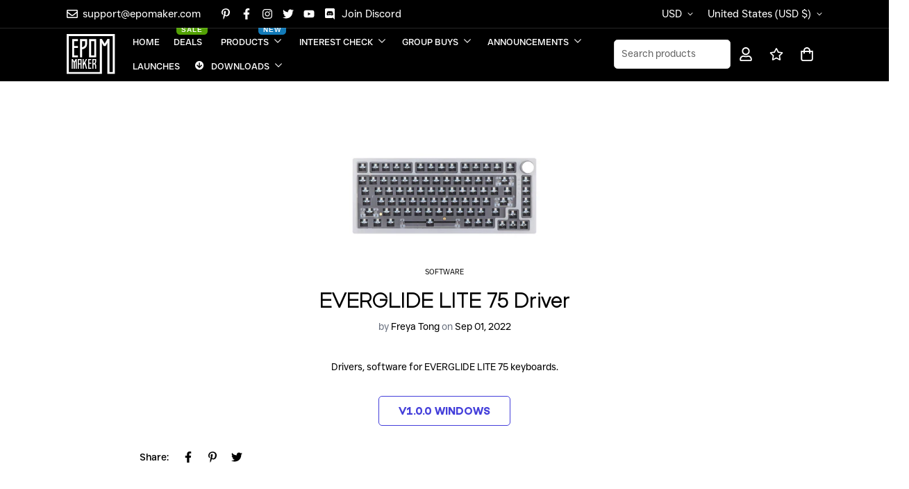

--- FILE ---
content_type: text/html; charset=utf-8
request_url: https://epomaker.ca/blogs/software/everglide-lite-75-driver
body_size: 74220
content:

<!doctype html>
<html
  class="no-js supports-no-cookies"
  lang="en"
  data-template="article"
  
>
  <head>
    <meta charset="utf-8">
    <meta http-equiv="X-UA-Compatible" content="IE=edge">
    <meta name="viewport" content="width=device-width, initial-scale=1, maximum-scale=1.0, user-scalable=0">
    <meta name="theme-color" content="#0aa7ff"><link rel="canonical" href="https://epomaker.ca/blogs/software/everglide-lite-75-driver">
<link href="//epomaker.ca/cdn/shop/t/13/assets/theme.css?v=169926333737883166031711934049" rel="stylesheet" type="text/css" media="all" />
<link href="//epomaker.ca/cdn/shop/t/13/assets/chunk.css?v=148419031456207892391711934047" rel="stylesheet" type="text/css" media="all" />


<link rel="dns-prefetch" href="https://epomaker.ca/blogs/software/everglide-lite-75-driver" crossorigin>
<link rel="dns-prefetch" href="https://cdn.shopify.com" crossorigin>
<link rel="preconnect" href="https://epomaker.ca/blogs/software/everglide-lite-75-driver" crossorigin>
<link rel="preconnect" href="https://cdn.shopify.com" crossorigin>

<link href="//epomaker.ca/cdn/shop/t/13/assets/vendor.min.js?v=79999708355473714711711934050" as="script" rel="preload">
<link href="//epomaker.ca/cdn/shop/t/13/assets/app.min.js?v=137810436302511662751711934047" as="script" rel="preload">

<title class="article">EVERGLIDE LITE 75 Driver</title><meta name="description" content="Drivers, software for EVERGLIDE LITE 75 keyboards."><meta property="og:site_name" content="EPOMAKER-CA">
<meta property="og:url" content="https://epomaker.ca/blogs/software/everglide-lite-75-driver">
<meta property="og:title" content="EVERGLIDE LITE 75 Driver">
<meta property="og:type" content="article">
<meta property="og:description" content="Drivers, software for EVERGLIDE LITE 75 keyboards."><meta property="og:image" content="http://epomaker.ca/cdn/shop/articles/1_1_f45a7eec-50fe-43a0-bbab-ce7ce0675e78.jpg?v=1677802963">
<meta property="og:image:secure_url" content="https://epomaker.ca/cdn/shop/articles/1_1_f45a7eec-50fe-43a0-bbab-ce7ce0675e78.jpg?v=1677802963">
<meta property="og:image:width" content="1000">
<meta property="og:image:height" content="1000"><meta name="twitter:site" content="@EpomakerK"><meta name="twitter:card" content="summary_large_image">
<meta name="twitter:title" content="EVERGLIDE LITE 75 Driver">
<meta name="twitter:description" content="Drivers, software for EVERGLIDE LITE 75 keyboards.">

<style>
  @font-face {  font-family: SF-Heading-font;  font-weight:300;  src: url(https://cdn.shopify.com/s/files/1/0280/3931/5529/files/LuxeUno-Light.woff2?v=1711010224);  font-display: swap;}@font-face {  font-family: SF-Heading-font;  font-weight:400;  src: url(https://cdn.shopify.com/s/files/1/0280/3931/5529/files/LuxeUno-Regular.woff2?v=1711010224);  font-display: swap;}@font-face {  font-family: SF-Heading-font;  font-weight:600;  src: url(https://cdn.shopify.com/s/files/1/0280/3931/5529/files/LuxeUno-Bold.woff2?v=1711010224);  font-display: swap;}:root {  --font-stack-header: SF-Heading-font;  --font-weight-header: 400;}@font-face {  font-family: SF-Body-font;  font-weight:300;  src: url(https://cdn.shopify.com/s/files/1/0280/3931/5529/files/JUST_Sans_Light.woff2?v=1710990009);  font-display: swap;}@font-face {  font-family: SF-Body-font;  font-weight:400;  src: url(https://cdn.shopify.com/s/files/1/0280/3931/5529/files/JUST_Sans_Regular.woff2?v=1710990009);  font-display: swap;}@font-face {  font-family: SF-Body-font;  font-weight:500;  src: url(https://cdn.shopify.com/s/files/1/0280/3931/5529/files/JUST_Sans_Medium.woff2?v=1710990009);  font-display: swap;}@font-face {  font-family: SF-Body-font;  font-weight:600;  src: url(https://cdn.shopify.com/s/files/1/0280/3931/5529/files/JUST_Sans_Bold.woff2?v=1710990009);  font-display: swap;}:root {  --font-stack-body: 'SF-Body-font';  --font-weight-body: 400;;}
</style>
<style>
  html{font-size:calc(var(--font-base-size,16) * 1px)}body{font-family:var(--font-stack-body)!important;font-weight:var(--font-weight-body);font-style:var(--font-style-body);color:var(--color-body-text);font-size:calc(var(--font-base-size,16) * 1px);line-height:calc(var(--base-line-height) * 1px);scroll-behavior:smooth}body .h1,body .h2,body .h3,body .h4,body .h5,body .h6,body h1,body h2,body h3,body h4,body h5,body h6{font-family:var(--font-stack-header);font-weight:var(--font-weight-header);font-style:var(--font-style-header);color:var(--color-heading-text);line-height:normal}body .h1,body h1{font-size:calc(((var(--font-h1-mobile))/ (var(--font-base-size))) * 1rem)}body .h2,body h2{font-size:calc(((var(--font-h2-mobile))/ (var(--font-base-size))) * 1rem)}body .h3,body h3{font-size:calc(((var(--font-h3-mobile))/ (var(--font-base-size))) * 1rem)}body .h4,body h4{font-size:calc(((var(--font-h4-mobile))/ (var(--font-base-size))) * 1rem)}body .h5,body h5{font-size:calc(((var(--font-h5-mobile))/ (var(--font-base-size))) * 1rem)}body .h6,body h6{font-size:calc(((var(--font-h6-mobile))/ (var(--font-base-size))) * 1rem);line-height:1.4}@media only screen and (min-width:768px){body .h1,body h1{font-size:calc(((var(--font-h1-desktop))/ (var(--font-base-size))) * 1rem)}body .h2,body h2{font-size:calc(((var(--font-h2-desktop))/ (var(--font-base-size))) * 1rem)}body .h3,body h3{font-size:calc(((var(--font-h3-desktop))/ (var(--font-base-size))) * 1rem)}body .h4,body h4{font-size:calc(((var(--font-h4-desktop))/ (var(--font-base-size))) * 1rem)}body .h5,body h5{font-size:calc(((var(--font-h5-desktop))/ (var(--font-base-size))) * 1rem)}body .h6,body h6{font-size:calc(((var(--font-h6-desktop))/ (var(--font-base-size))) * 1rem)}}.swiper-wrapper{display:flex}.swiper-container:not(.swiper-container-initialized) .swiper-slide{width:calc(100% / var(--items,1));flex:0 0 auto}@media (max-width:1023px){.swiper-container:not(.swiper-container-initialized) .swiper-slide{min-width:40vw;flex:0 0 auto}}@media (max-width:767px){.swiper-container:not(.swiper-container-initialized) .swiper-slide{min-width:66vw;flex:0 0 auto}}.opacity-0{opacity:0}.opacity-100{opacity:1!important;}.placeholder-background{position:absolute;top:0;right:0;bottom:0;left:0;pointer-events:none}.placeholder-background--animation{background-color:#000;animation:placeholder-background-loading 1.5s infinite linear}[data-image-loading]{position:relative}[data-image-loading]:after{content:'';background-color:#000;animation:placeholder-background-loading 1.5s infinite linear;position:absolute;top:0;left:0;width:100%;height:100%;z-index:1}[data-image-loading] img.lazyload{opacity:0}[data-image-loading] img.lazyloaded{opacity:1}.no-js [data-image-loading]{animation-name:none}.lazyload--fade-in{opacity:0;transition:.25s all}.lazyload--fade-in.lazyloaded{opacity:1}@media (min-width:768px){.hidden.md\:block{display:block!important}.hidden.md\:flex{display:flex!important}.hidden.md\:grid{display:grid!important}}@media (min-width:1024px){.hidden.lg\:block{display:block!important}.hidden.lg\:flex{display:flex!important}.hidden.lg\:grid{display:grid!important}}@media (min-width:1280px){.hidden.xl\:block{display:block!important}.hidden.xl\:flex{display:flex!important}.hidden.xl\:grid{display:grid!important}}

  h1, .h1,
  h2, .h2,
  h3, .h3,
  h4, .h4,
  h5, .h5,
  h6, .h6 {
    letter-spacing: 0px;
  }
</style>

    <script>
  // https://codebeautify.org/jsviewer
  try {
    window.MinimogSettings = window.MinimogSettings || {};
    window.___mnag = 'userA' + (window.___mnag1 || '') + 'gent';

    document.documentElement.className = document.documentElement.className.replace('supports-no-cookies', 'supports-cookies').replace('no-js', 'js');
  } catch (error) {
    console.warn('Failed to execute critical scripts', error);
  }

  try {
    // Page speed agent
    var _nu = navigator[window.___mnag];
    var _psas = [
      {
        'b': 'ome-Li',
        'c': 'ghth',
        'd': 'ouse',
        'a': 'Chr',
      },
      {
        'd': 'hts',
        'a': 'Sp',
        'c': 'nsig',
        'b': 'eed I',
      },
      {
        'b': ' Lin',
        'd': '6_64',
        'a': 'X11;',
        'c': 'ux x8',
      }
    ];
    function __fn(i) {
      return Object.keys(_psas[i]).sort().reduce(function (a, c) { return a + _psas[i][c] }, '');
    }

    var __isPSA = (_nu.indexOf(__fn(0)) > -1 || _nu.indexOf(__fn(1)) > -1 || _nu.indexOf(__fn(2)) > -1);
    // var __isPSA = true

    window.___mnag = '!1';
    _psas = null;
  } catch (err) {
    var __isPSA = false;
    var _psas = null;
    window.___mnag = '!1';
  }

  // __activateStyle(this)
  function __as(l) {
    l.rel = 'stylesheet';
    l.media = 'all';
    l.removeAttribute('onload');
  }

  // _onChunkStyleLoad(this)
  function __ocsl(l) {
    if (!__isPSA) __as(l);
  }

  window.__isPSA = __isPSA;
</script>

    <script src="//epomaker.ca/cdn/shop/t/13/assets/flickity.pkgd.min.js?v=114460508543641870001711934078" type="text/javascript"></script>


 







































 










<link href="//epomaker.ca/cdn/shop/t/13/assets/flickity.css?v=77653549923099003031711934078" rel="stylesheet" type="text/css" media="all" />







































    <link href="//epomaker.ca/cdn/shop/t/13/assets/theme.css?v=169926333737883166031711934049" rel="stylesheet" type="text/css" media="all" />
    <link href="//epomaker.ca/cdn/shop/t/13/assets/chunk.css?v=148419031456207892391711934047" rel="stylesheet" type="text/css" media="all" />
    <link href="//epomaker.ca/cdn/shop/t/13/assets/theme-epomaker.css?v=52100160606614649071711934078" rel="stylesheet" type="text/css" media="all" />


    
<style data-shopify>:root {    /* ANIMATIONS */    --m-animation-duration: 600ms;    --m-animation-fade-in-up: m-fade-in-up var(--m-animation-duration) cubic-bezier(0, 0, 0.3, 1) forwards;    --m-animation-fade-in-left: m-fade-in-left var(--m-animation-duration) cubic-bezier(0, 0, 0.3, 1) forwards;    --m-animation-fade-in-right: m-fade-in-right var(--m-animation-duration) cubic-bezier(0, 0, 0.3, 1) forwards;    --m-animation-fade-in-left-rtl: m-fade-in-left-rtl var(--m-animation-duration) cubic-bezier(0, 0, 0.3, 1) forwards;    --m-animation-fade-in-right-rtl: m-fade-in-right-rtl var(--m-animation-duration) cubic-bezier(0, 0, 0.3, 1) forwards;    --m-animation-fade-in: m-fade-in calc(var(--m-animation-duration) * 2) cubic-bezier(0, 0, 0.3, 1);    --m-animation-zoom-fade: m-zoom-fade var(--m-animation-duration) ease forwards;		/* BODY */		--base-line-height: 28;		/* PRIMARY COLORS */		--color-primary: #0aa7ff;		--plyr-color-main: #0aa7ff;		--color-primary-darker: #0083cc;		/* TEXT COLORS */		--color-body-text: #000000;		--color-heading-text: #000000;		--color-sub-text: #666666;		--color-text-link: #000000;		--color-text-link-hover: #999999;		/* BUTTON COLORS */		--color-btn-bg:  #443fda;		--color-btn-bg-hover: #443fda;		--color-btn-text: #ffffff;		--color-btn-text-hover: #ffffff;    	--color-btn-secondary-border: #443fda;    	--color-btn-secondary-text: #443fda;		--btn-letter-spacing: 0px;		--btn-border-radius: 5px;		--btn-border-width: 1px;		--btn-line-height: 23px;				/* PRODUCT COLORS */		--product-title-color: #000000;		--product-sale-price-color: #666666;		--product-regular-price-color: #000000;		--product-type-color: #666666;		--product-desc-color: #666666;		/* TOPBAR COLORS */		--color-topbar-background: #000000;		--color-topbar-text: #fff;		/* MENU BAR COLORS */		--color-menu-background: #000000;		--color-menu-text: #f8f8f8;		/* BORDER COLORS */		--color-border: #dedede;		/* FOOTER COLORS */		--color-footer-text: #fff;		--color-footer-subtext: #fff;		--color-footer-background: #000000;		--color-footer-link: #fff;		--color-footer-link-hover: #0aa7ff;		--color-footer-background-mobile: #000000;		/* FOOTER BOTTOM COLORS */		--color-footer-bottom-text: #fff;		--color-footer-bottom-background: #000000;		--color-footer-bottom-background-mobile: #ffffff;		/* HEADER */		--color-header-text: #fff;		--color-header-transparent-text: #fff;		--color-main-background: #ffffff;		--color-field-background: #ffffff;		--color-header-background: #000000;		--color-cart-wishlist-count: #ffffff;		--bg-cart-wishlist-count: #443fda;		--swatch-item-background-default: #f7f8fa;		--text-gray-400: #777777;		--text-gray-9b: #9b9b9b;		--text-black: #000000;		--text-white: #ffffff;		--bg-gray-400: #f7f8fa;		--bg-black: #000000;		--rounded-full: 9999px;		--border-color-1: #eeeeee;		--border-color-2: #b2b2b2;		--border-color-3: #d2d2d2;		--border-color-4: #737373;		--color-secondary: #666666;		--color-success: #3a8735;		--color-warning: #ff706b;		--color-info: #959595;		--color-disabled: #cecece;		--bg-disabled: #f7f7f7;		--bg-hover: #737373;		--bg-color-tooltip: #000000;		--text-color-tooltip: #ffffff;		--color-image-overlay: #000000;		--opacity-image-overlay: 0.2;		--theme-shadow: 0 5px 15px 0 rgba(0, 0, 0, 0.07);    	--arrow-select-box: url(//epomaker.ca/cdn/shop/t/13/assets/ar-down.svg?v=92728264558441377851711934047);		/* FONT SIZES */		--font-base-size: 14;		--font-btn-size: 16px;		--font-btn-weight: 600;		--font-h1-desktop: 54;		--font-h1-mobile: 50;		--font-h2-desktop: 42;		--font-h2-mobile: 37;		--font-h3-desktop: 31;		--font-h3-mobile: 28;		--font-h4-desktop: 27;		--font-h4-mobile: 24;		--font-h5-desktop: 23;		--font-h5-mobile: 20;		--font-h6-desktop: 21;		--font-h6-mobile: 19;    	--arrow-down-url: url(//epomaker.ca/cdn/shop/t/13/assets/arrow-down.svg?v=157552497485556416461711934047);    	--arrow-down-white-url: url(//epomaker.ca/cdn/shop/t/13/assets/arrow-down-white.svg?v=70535736727834135531711934047);    	--product-title-line-clamp: unset;		--spacing-sections-desktop: 100px;        --spacing-sections-tablet: 75px;        --spacing-sections-mobile: 50px;	}
</style><link media="print" onload="this.media = 'all'" rel="stylesheet" href="//epomaker.ca/cdn/shop/t/13/assets/vendor.css?v=28710240041808722351711934050">

<link href="//epomaker.ca/cdn/shop/t/13/assets/custom.css?v=114988414382138925891712565805" rel="stylesheet" type="text/css" media="all" />

<style data-shopify>body {
    --container-width: 1260;
    --fluid-container-width: 1460px;
    --fluid-container-offset: 120px;
    background-color: #ffffff;
  }
  [style*="--aspect-ratio"]:before {
    padding-top: calc(100% / (0.0001 + var(--aspect-ratio, 16/9)));
  }
  @media ( max-width: 767px ) {
    [style*="--aspect-ratio"]:before {
      padding-top: calc(100% / (0.0001 + var(--aspect-ratio-mobile, var(--aspect-ratio, 16/9)) ));
    }
  }.sf-topbar {  border-color: #eee;}.sf__font-normal {  font-weight: 400;}body .sf-footer__block .social-media-links {  gap: 12px;  margin: 0;  padding: 5px;  flex-wrap: wrap;}body .sf-footer__block .social-media-links a {  color: #222;  width: 48px;  height: 48px;  padding: 0;  display: inline-flex;  align-items: center;  justify-content: center;  border-radius: 50%;  background-color: #E9E9E9;  transition: all .3s;}body .sf-footer__block .social-media-links a:hover {  background-color: #222;  color: #fff;  box-shadow: 0 0 0 0.2rem #222;}@media (min-width: 1536px) {  body .sf__footer-block-newsletter .sf__footer-block-title {    font-size: 42px;  }}
</style>

    <script src="https://ajax.googleapis.com/ajax/libs/jquery/3.6.0/jquery.min.js"></script>
    <script src="//epomaker.ca/cdn/shop/t/13/assets/vendor.min.js?v=79999708355473714711711934050" defer="defer"></script>
    <script src="//epomaker.ca/cdn/shop/t/13/assets/theme-global.js?v=24534661300398246371711934049" defer="defer"></script>
    <script src="//epomaker.ca/cdn/shop/t/13/assets/app.min.js?v=137810436302511662751711934047" defer="defer"></script><script src="//epomaker.ca/cdn/shop/t/13/assets/animations.min.js?v=91103216221161842421711934047" defer="defer"></script><script>window.performance && window.performance.mark && window.performance.mark('shopify.content_for_header.start');</script><meta id="shopify-digital-wallet" name="shopify-digital-wallet" content="/73397043512/digital_wallets/dialog">
<meta name="shopify-checkout-api-token" content="ac09dc0bea167b619761707f30ca2aea">
<meta id="in-context-paypal-metadata" data-shop-id="73397043512" data-venmo-supported="true" data-environment="production" data-locale="en_US" data-paypal-v4="true" data-currency="USD">
<link rel="alternate" type="application/atom+xml" title="Feed" href="/blogs/software.atom" />
<script async="async" src="/checkouts/internal/preloads.js?locale=en-US"></script>
<link rel="preconnect" href="https://shop.app" crossorigin="anonymous">
<script async="async" src="https://shop.app/checkouts/internal/preloads.js?locale=en-US&shop_id=73397043512" crossorigin="anonymous"></script>
<script id="apple-pay-shop-capabilities" type="application/json">{"shopId":73397043512,"countryCode":"US","currencyCode":"USD","merchantCapabilities":["supports3DS"],"merchantId":"gid:\/\/shopify\/Shop\/73397043512","merchantName":"EPOMAKER-CA","requiredBillingContactFields":["postalAddress","email","phone"],"requiredShippingContactFields":["postalAddress","email","phone"],"shippingType":"shipping","supportedNetworks":["visa","masterCard","amex","discover","elo","jcb"],"total":{"type":"pending","label":"EPOMAKER-CA","amount":"1.00"},"shopifyPaymentsEnabled":true,"supportsSubscriptions":true}</script>
<script id="shopify-features" type="application/json">{"accessToken":"ac09dc0bea167b619761707f30ca2aea","betas":["rich-media-storefront-analytics"],"domain":"epomaker.ca","predictiveSearch":true,"shopId":73397043512,"locale":"en"}</script>
<script>var Shopify = Shopify || {};
Shopify.shop = "epomaker-mx.myshopify.com";
Shopify.locale = "en";
Shopify.currency = {"active":"USD","rate":"1.0"};
Shopify.country = "US";
Shopify.theme = {"name":"theme-export-epomaker-com-epomaker-february-20","id":167314096440,"schema_name":"Minimog - OS 2.0","schema_version":"3.5.0","theme_store_id":null,"role":"main"};
Shopify.theme.handle = "null";
Shopify.theme.style = {"id":null,"handle":null};
Shopify.cdnHost = "epomaker.ca/cdn";
Shopify.routes = Shopify.routes || {};
Shopify.routes.root = "/";</script>
<script type="module">!function(o){(o.Shopify=o.Shopify||{}).modules=!0}(window);</script>
<script>!function(o){function n(){var o=[];function n(){o.push(Array.prototype.slice.apply(arguments))}return n.q=o,n}var t=o.Shopify=o.Shopify||{};t.loadFeatures=n(),t.autoloadFeatures=n()}(window);</script>
<script>
  window.ShopifyPay = window.ShopifyPay || {};
  window.ShopifyPay.apiHost = "shop.app\/pay";
  window.ShopifyPay.redirectState = null;
</script>
<script id="shop-js-analytics" type="application/json">{"pageType":"article"}</script>
<script defer="defer" async type="module" src="//epomaker.ca/cdn/shopifycloud/shop-js/modules/v2/client.init-shop-cart-sync_BT-GjEfc.en.esm.js"></script>
<script defer="defer" async type="module" src="//epomaker.ca/cdn/shopifycloud/shop-js/modules/v2/chunk.common_D58fp_Oc.esm.js"></script>
<script defer="defer" async type="module" src="//epomaker.ca/cdn/shopifycloud/shop-js/modules/v2/chunk.modal_xMitdFEc.esm.js"></script>
<script type="module">
  await import("//epomaker.ca/cdn/shopifycloud/shop-js/modules/v2/client.init-shop-cart-sync_BT-GjEfc.en.esm.js");
await import("//epomaker.ca/cdn/shopifycloud/shop-js/modules/v2/chunk.common_D58fp_Oc.esm.js");
await import("//epomaker.ca/cdn/shopifycloud/shop-js/modules/v2/chunk.modal_xMitdFEc.esm.js");

  window.Shopify.SignInWithShop?.initShopCartSync?.({"fedCMEnabled":true,"windoidEnabled":true});

</script>
<script>
  window.Shopify = window.Shopify || {};
  if (!window.Shopify.featureAssets) window.Shopify.featureAssets = {};
  window.Shopify.featureAssets['shop-js'] = {"shop-cart-sync":["modules/v2/client.shop-cart-sync_DZOKe7Ll.en.esm.js","modules/v2/chunk.common_D58fp_Oc.esm.js","modules/v2/chunk.modal_xMitdFEc.esm.js"],"init-fed-cm":["modules/v2/client.init-fed-cm_B6oLuCjv.en.esm.js","modules/v2/chunk.common_D58fp_Oc.esm.js","modules/v2/chunk.modal_xMitdFEc.esm.js"],"shop-cash-offers":["modules/v2/client.shop-cash-offers_D2sdYoxE.en.esm.js","modules/v2/chunk.common_D58fp_Oc.esm.js","modules/v2/chunk.modal_xMitdFEc.esm.js"],"shop-login-button":["modules/v2/client.shop-login-button_QeVjl5Y3.en.esm.js","modules/v2/chunk.common_D58fp_Oc.esm.js","modules/v2/chunk.modal_xMitdFEc.esm.js"],"pay-button":["modules/v2/client.pay-button_DXTOsIq6.en.esm.js","modules/v2/chunk.common_D58fp_Oc.esm.js","modules/v2/chunk.modal_xMitdFEc.esm.js"],"shop-button":["modules/v2/client.shop-button_DQZHx9pm.en.esm.js","modules/v2/chunk.common_D58fp_Oc.esm.js","modules/v2/chunk.modal_xMitdFEc.esm.js"],"avatar":["modules/v2/client.avatar_BTnouDA3.en.esm.js"],"init-windoid":["modules/v2/client.init-windoid_CR1B-cfM.en.esm.js","modules/v2/chunk.common_D58fp_Oc.esm.js","modules/v2/chunk.modal_xMitdFEc.esm.js"],"init-shop-for-new-customer-accounts":["modules/v2/client.init-shop-for-new-customer-accounts_C_vY_xzh.en.esm.js","modules/v2/client.shop-login-button_QeVjl5Y3.en.esm.js","modules/v2/chunk.common_D58fp_Oc.esm.js","modules/v2/chunk.modal_xMitdFEc.esm.js"],"init-shop-email-lookup-coordinator":["modules/v2/client.init-shop-email-lookup-coordinator_BI7n9ZSv.en.esm.js","modules/v2/chunk.common_D58fp_Oc.esm.js","modules/v2/chunk.modal_xMitdFEc.esm.js"],"init-shop-cart-sync":["modules/v2/client.init-shop-cart-sync_BT-GjEfc.en.esm.js","modules/v2/chunk.common_D58fp_Oc.esm.js","modules/v2/chunk.modal_xMitdFEc.esm.js"],"shop-toast-manager":["modules/v2/client.shop-toast-manager_DiYdP3xc.en.esm.js","modules/v2/chunk.common_D58fp_Oc.esm.js","modules/v2/chunk.modal_xMitdFEc.esm.js"],"init-customer-accounts":["modules/v2/client.init-customer-accounts_D9ZNqS-Q.en.esm.js","modules/v2/client.shop-login-button_QeVjl5Y3.en.esm.js","modules/v2/chunk.common_D58fp_Oc.esm.js","modules/v2/chunk.modal_xMitdFEc.esm.js"],"init-customer-accounts-sign-up":["modules/v2/client.init-customer-accounts-sign-up_iGw4briv.en.esm.js","modules/v2/client.shop-login-button_QeVjl5Y3.en.esm.js","modules/v2/chunk.common_D58fp_Oc.esm.js","modules/v2/chunk.modal_xMitdFEc.esm.js"],"shop-follow-button":["modules/v2/client.shop-follow-button_CqMgW2wH.en.esm.js","modules/v2/chunk.common_D58fp_Oc.esm.js","modules/v2/chunk.modal_xMitdFEc.esm.js"],"checkout-modal":["modules/v2/client.checkout-modal_xHeaAweL.en.esm.js","modules/v2/chunk.common_D58fp_Oc.esm.js","modules/v2/chunk.modal_xMitdFEc.esm.js"],"shop-login":["modules/v2/client.shop-login_D91U-Q7h.en.esm.js","modules/v2/chunk.common_D58fp_Oc.esm.js","modules/v2/chunk.modal_xMitdFEc.esm.js"],"lead-capture":["modules/v2/client.lead-capture_BJmE1dJe.en.esm.js","modules/v2/chunk.common_D58fp_Oc.esm.js","modules/v2/chunk.modal_xMitdFEc.esm.js"],"payment-terms":["modules/v2/client.payment-terms_Ci9AEqFq.en.esm.js","modules/v2/chunk.common_D58fp_Oc.esm.js","modules/v2/chunk.modal_xMitdFEc.esm.js"]};
</script>
<script>(function() {
  var isLoaded = false;
  function asyncLoad() {
    if (isLoaded) return;
    isLoaded = true;
    var urls = ["https:\/\/cdn.trytadapp.com\/loader.js?shop=epomaker-mx.myshopify.com","https:\/\/chat.quickcep.com\/initQuickChat.js?platform=shopify\u0026accessId=a2f0e7b8-b0a1-4481-b469-8d09e5ec1abe\u0026shop=epomaker-mx.myshopify.com"];
    for (var i = 0; i < urls.length; i++) {
      var s = document.createElement('script');
      s.type = 'text/javascript';
      s.async = true;
      s.src = urls[i];
      var x = document.getElementsByTagName('script')[0];
      x.parentNode.insertBefore(s, x);
    }
  };
  if(window.attachEvent) {
    window.attachEvent('onload', asyncLoad);
  } else {
    window.addEventListener('load', asyncLoad, false);
  }
})();</script>
<script id="__st">var __st={"a":73397043512,"offset":-18000,"reqid":"84f00e62-4656-48d1-8993-ff124427c9ac-1769063413","pageurl":"epomaker.ca\/blogs\/software\/everglide-lite-75-driver","s":"articles-604721676600","u":"74ac6d7a122f","p":"article","rtyp":"article","rid":604721676600};</script>
<script>window.ShopifyPaypalV4VisibilityTracking = true;</script>
<script id="captcha-bootstrap">!function(){'use strict';const t='contact',e='account',n='new_comment',o=[[t,t],['blogs',n],['comments',n],[t,'customer']],c=[[e,'customer_login'],[e,'guest_login'],[e,'recover_customer_password'],[e,'create_customer']],r=t=>t.map((([t,e])=>`form[action*='/${t}']:not([data-nocaptcha='true']) input[name='form_type'][value='${e}']`)).join(','),a=t=>()=>t?[...document.querySelectorAll(t)].map((t=>t.form)):[];function s(){const t=[...o],e=r(t);return a(e)}const i='password',u='form_key',d=['recaptcha-v3-token','g-recaptcha-response','h-captcha-response',i],f=()=>{try{return window.sessionStorage}catch{return}},m='__shopify_v',_=t=>t.elements[u];function p(t,e,n=!1){try{const o=window.sessionStorage,c=JSON.parse(o.getItem(e)),{data:r}=function(t){const{data:e,action:n}=t;return t[m]||n?{data:e,action:n}:{data:t,action:n}}(c);for(const[e,n]of Object.entries(r))t.elements[e]&&(t.elements[e].value=n);n&&o.removeItem(e)}catch(o){console.error('form repopulation failed',{error:o})}}const l='form_type',E='cptcha';function T(t){t.dataset[E]=!0}const w=window,h=w.document,L='Shopify',v='ce_forms',y='captcha';let A=!1;((t,e)=>{const n=(g='f06e6c50-85a8-45c8-87d0-21a2b65856fe',I='https://cdn.shopify.com/shopifycloud/storefront-forms-hcaptcha/ce_storefront_forms_captcha_hcaptcha.v1.5.2.iife.js',D={infoText:'Protected by hCaptcha',privacyText:'Privacy',termsText:'Terms'},(t,e,n)=>{const o=w[L][v],c=o.bindForm;if(c)return c(t,g,e,D).then(n);var r;o.q.push([[t,g,e,D],n]),r=I,A||(h.body.append(Object.assign(h.createElement('script'),{id:'captcha-provider',async:!0,src:r})),A=!0)});var g,I,D;w[L]=w[L]||{},w[L][v]=w[L][v]||{},w[L][v].q=[],w[L][y]=w[L][y]||{},w[L][y].protect=function(t,e){n(t,void 0,e),T(t)},Object.freeze(w[L][y]),function(t,e,n,w,h,L){const[v,y,A,g]=function(t,e,n){const i=e?o:[],u=t?c:[],d=[...i,...u],f=r(d),m=r(i),_=r(d.filter((([t,e])=>n.includes(e))));return[a(f),a(m),a(_),s()]}(w,h,L),I=t=>{const e=t.target;return e instanceof HTMLFormElement?e:e&&e.form},D=t=>v().includes(t);t.addEventListener('submit',(t=>{const e=I(t);if(!e)return;const n=D(e)&&!e.dataset.hcaptchaBound&&!e.dataset.recaptchaBound,o=_(e),c=g().includes(e)&&(!o||!o.value);(n||c)&&t.preventDefault(),c&&!n&&(function(t){try{if(!f())return;!function(t){const e=f();if(!e)return;const n=_(t);if(!n)return;const o=n.value;o&&e.removeItem(o)}(t);const e=Array.from(Array(32),(()=>Math.random().toString(36)[2])).join('');!function(t,e){_(t)||t.append(Object.assign(document.createElement('input'),{type:'hidden',name:u})),t.elements[u].value=e}(t,e),function(t,e){const n=f();if(!n)return;const o=[...t.querySelectorAll(`input[type='${i}']`)].map((({name:t})=>t)),c=[...d,...o],r={};for(const[a,s]of new FormData(t).entries())c.includes(a)||(r[a]=s);n.setItem(e,JSON.stringify({[m]:1,action:t.action,data:r}))}(t,e)}catch(e){console.error('failed to persist form',e)}}(e),e.submit())}));const S=(t,e)=>{t&&!t.dataset[E]&&(n(t,e.some((e=>e===t))),T(t))};for(const o of['focusin','change'])t.addEventListener(o,(t=>{const e=I(t);D(e)&&S(e,y())}));const B=e.get('form_key'),M=e.get(l),P=B&&M;t.addEventListener('DOMContentLoaded',(()=>{const t=y();if(P)for(const e of t)e.elements[l].value===M&&p(e,B);[...new Set([...A(),...v().filter((t=>'true'===t.dataset.shopifyCaptcha))])].forEach((e=>S(e,t)))}))}(h,new URLSearchParams(w.location.search),n,t,e,['guest_login'])})(!0,!0)}();</script>
<script integrity="sha256-4kQ18oKyAcykRKYeNunJcIwy7WH5gtpwJnB7kiuLZ1E=" data-source-attribution="shopify.loadfeatures" defer="defer" src="//epomaker.ca/cdn/shopifycloud/storefront/assets/storefront/load_feature-a0a9edcb.js" crossorigin="anonymous"></script>
<script crossorigin="anonymous" defer="defer" src="//epomaker.ca/cdn/shopifycloud/storefront/assets/shopify_pay/storefront-65b4c6d7.js?v=20250812"></script>
<script data-source-attribution="shopify.dynamic_checkout.dynamic.init">var Shopify=Shopify||{};Shopify.PaymentButton=Shopify.PaymentButton||{isStorefrontPortableWallets:!0,init:function(){window.Shopify.PaymentButton.init=function(){};var t=document.createElement("script");t.src="https://epomaker.ca/cdn/shopifycloud/portable-wallets/latest/portable-wallets.en.js",t.type="module",document.head.appendChild(t)}};
</script>
<script data-source-attribution="shopify.dynamic_checkout.buyer_consent">
  function portableWalletsHideBuyerConsent(e){var t=document.getElementById("shopify-buyer-consent"),n=document.getElementById("shopify-subscription-policy-button");t&&n&&(t.classList.add("hidden"),t.setAttribute("aria-hidden","true"),n.removeEventListener("click",e))}function portableWalletsShowBuyerConsent(e){var t=document.getElementById("shopify-buyer-consent"),n=document.getElementById("shopify-subscription-policy-button");t&&n&&(t.classList.remove("hidden"),t.removeAttribute("aria-hidden"),n.addEventListener("click",e))}window.Shopify?.PaymentButton&&(window.Shopify.PaymentButton.hideBuyerConsent=portableWalletsHideBuyerConsent,window.Shopify.PaymentButton.showBuyerConsent=portableWalletsShowBuyerConsent);
</script>
<script data-source-attribution="shopify.dynamic_checkout.cart.bootstrap">document.addEventListener("DOMContentLoaded",(function(){function t(){return document.querySelector("shopify-accelerated-checkout-cart, shopify-accelerated-checkout")}if(t())Shopify.PaymentButton.init();else{new MutationObserver((function(e,n){t()&&(Shopify.PaymentButton.init(),n.disconnect())})).observe(document.body,{childList:!0,subtree:!0})}}));
</script>
<link id="shopify-accelerated-checkout-styles" rel="stylesheet" media="screen" href="https://epomaker.ca/cdn/shopifycloud/portable-wallets/latest/accelerated-checkout-backwards-compat.css" crossorigin="anonymous">
<style id="shopify-accelerated-checkout-cart">
        #shopify-buyer-consent {
  margin-top: 1em;
  display: inline-block;
  width: 100%;
}

#shopify-buyer-consent.hidden {
  display: none;
}

#shopify-subscription-policy-button {
  background: none;
  border: none;
  padding: 0;
  text-decoration: underline;
  font-size: inherit;
  cursor: pointer;
}

#shopify-subscription-policy-button::before {
  box-shadow: none;
}

      </style>

<script>window.performance && window.performance.mark && window.performance.mark('shopify.content_for_header.end');</script>
    
    
    <!-- Google tag (gtag.js) -->
    
    <script async src="https://www.googletagmanager.com/gtag/js?id=AW-10900663026"></script>
    
    <script>
    
      window.dataLayer = window.dataLayer || [];
    
      function gtag(){dataLayer.push(arguments);}
    
      gtag('js', new Date());
    
    
    
      gtag('config', 'AW-10900663026', {'allow_enhanced_conversions': true});
    
    </script>
    
    
    
    
    
    








  <!-- REAMAZE INTEGRATION START - DO NOT REMOVE -->
<!-- Reamaze Config file - DO NOT REMOVE -->
<script type="text/javascript">
  var _support = _support || { 'ui': {}, 'user': {} };
  _support.account = "epomaker";
</script>

<!-- reamaze_embeddable_57883_s -->
<!-- Embeddable - epomaker Chat / Contact Form Shoutbox -->
<script type="text/javascript">
  var _support = _support || { 'ui': {}, 'user': {} };
  _support['account'] = 'epomaker';
  _support['ui']['contactMode'] = 'mixed';
  _support['ui']['enableKb'] = 'true';
  _support['ui']['styles'] = {
    widgetColor: 'rgba(16, 162, 197, 1)',
    gradient: true,
  };
  _support['ui']['shoutboxFacesMode'] = 'default';
  _support['ui']['shoutboxHeaderLogo'] = true;
  _support['ui']['widget'] = {
    displayOn: 'all',
    fontSize: 'default',
    allowBotProcessing: true,
    label: {
      text: 'Let us know if you have any questions! &#128522;',
      mode: "notification",
      delay: 3,
      duration: 30,
      primary: "I have a question",
      secondary: "No, thanks",
      sound: true,
    },
    position: 'bottom-right',
    mobilePosition: 'bottom-right'
  };
  _support['apps'] = {
    recentConversations: {},
    faq: {"enabled":true},
    orders: {"enabled":true}
  };
</script>
<!-- reamaze_embeddable_57883_e -->

<!-- Reamaze SSO file - DO NOT REMOVE -->


<!-- REAMAZE INTEGRATION END - DO NOT REMOVE -->

<!-- BEGIN app block: shopify://apps/transcy/blocks/switcher_embed_block/bce4f1c0-c18c-43b0-b0b2-a1aefaa44573 --><!-- BEGIN app snippet: fa_translate_core --><script>
    (function () {
        console.log("transcy ignore convert TC value",typeof transcy_ignoreConvertPrice != "undefined");
        
        function addMoneyTag(mutations, observer) {
            let currencyCookie = getCookieCore("transcy_currency");
            
            let shopifyCurrencyRegex = buildXPathQuery(
                window.ShopifyTC.shopifyCurrency.price_currency
            );
            let currencyRegex = buildCurrencyRegex(window.ShopifyTC.shopifyCurrency.price_currency)
            let tempTranscy = document.evaluate(shopifyCurrencyRegex, document, null, XPathResult.ORDERED_NODE_SNAPSHOT_TYPE, null);
            for (let iTranscy = 0; iTranscy < tempTranscy.snapshotLength; iTranscy++) {
                let elTranscy = tempTranscy.snapshotItem(iTranscy);
                if (elTranscy.innerHTML &&
                !elTranscy.classList.contains('transcy-money') && (typeof transcy_ignoreConvertPrice == "undefined" ||
                !transcy_ignoreConvertPrice?.some(className => elTranscy.classList?.contains(className))) && elTranscy?.childNodes?.length == 1) {
                    if (!window.ShopifyTC?.shopifyCurrency?.price_currency || currencyCookie == window.ShopifyTC?.currency?.active || !currencyCookie) {
                        addClassIfNotExists(elTranscy, 'notranslate');
                        continue;
                    }

                    elTranscy.classList.add('transcy-money');
                    let innerHTML = replaceMatches(elTranscy?.textContent, currencyRegex);
                    elTranscy.innerHTML = innerHTML;
                    if (!innerHTML.includes("tc-money")) {
                        addClassIfNotExists(elTranscy, 'notranslate');
                    }
                } 
                if (elTranscy.classList.contains('transcy-money') && !elTranscy?.innerHTML?.includes("tc-money")) {
                    addClassIfNotExists(elTranscy, 'notranslate');
                }
            }
        }
    
        function logChangesTranscy(mutations, observer) {
            const xpathQuery = `
                //*[text()[contains(.,"•tc")]] |
                //*[text()[contains(.,"tc")]] |
                //*[text()[contains(.,"transcy")]] |
                //textarea[@placeholder[contains(.,"transcy")]] |
                //textarea[@placeholder[contains(.,"tc")]] |
                //select[@placeholder[contains(.,"transcy")]] |
                //select[@placeholder[contains(.,"tc")]] |
                //input[@placeholder[contains(.,"tc")]] |
                //input[@value[contains(.,"tc")]] |
                //input[@value[contains(.,"transcy")]] |
                //*[text()[contains(.,"TC")]] |
                //textarea[@placeholder[contains(.,"TC")]] |
                //select[@placeholder[contains(.,"TC")]] |
                //input[@placeholder[contains(.,"TC")]] |
                //input[@value[contains(.,"TC")]]
            `;
            let tempTranscy = document.evaluate(xpathQuery, document, null, XPathResult.ORDERED_NODE_SNAPSHOT_TYPE, null);
            for (let iTranscy = 0; iTranscy < tempTranscy.snapshotLength; iTranscy++) {
                let elTranscy = tempTranscy.snapshotItem(iTranscy);
                let innerHtmlTranscy = elTranscy?.innerHTML ? elTranscy.innerHTML : "";
                if (innerHtmlTranscy && !["SCRIPT", "LINK", "STYLE"].includes(elTranscy.nodeName)) {
                    const textToReplace = [
                        '&lt;•tc&gt;', '&lt;/•tc&gt;', '&lt;tc&gt;', '&lt;/tc&gt;',
                        '&lt;transcy&gt;', '&lt;/transcy&gt;', '&amp;lt;tc&amp;gt;',
                        '&amp;lt;/tc&amp;gt;', '&lt;TRANSCY&gt;', '&lt;/TRANSCY&gt;',
                        '&lt;TC&gt;', '&lt;/TC&gt;'
                    ];
                    let containsTag = textToReplace.some(tag => innerHtmlTranscy.includes(tag));
                    if (containsTag) {
                        textToReplace.forEach(tag => {
                            innerHtmlTranscy = innerHtmlTranscy.replaceAll(tag, '');
                        });
                        elTranscy.innerHTML = innerHtmlTranscy;
                        elTranscy.setAttribute('translate', 'no');
                    }
    
                    const tagsToReplace = ['<•tc>', '</•tc>', '<tc>', '</tc>', '<transcy>', '</transcy>', '<TC>', '</TC>', '<TRANSCY>', '</TRANSCY>'];
                    if (tagsToReplace.some(tag => innerHtmlTranscy.includes(tag))) {
                        innerHtmlTranscy = innerHtmlTranscy.replace(/<(|\/)transcy>|<(|\/)tc>|<(|\/)•tc>/gi, "");
                        elTranscy.innerHTML = innerHtmlTranscy;
                        elTranscy.setAttribute('translate', 'no');
                    }
                }
                if (["INPUT"].includes(elTranscy.nodeName)) {
                    let valueInputTranscy = elTranscy.value.replaceAll("&lt;tc&gt;", "").replaceAll("&lt;/tc&gt;", "").replace(/<(|\/)transcy>|<(|\/)tc>/gi, "");
                    elTranscy.value = valueInputTranscy
                }
    
                if (["INPUT", "SELECT", "TEXTAREA"].includes(elTranscy.nodeName)) {
                    elTranscy.placeholder = elTranscy.placeholder.replaceAll("&lt;tc&gt;", "").replaceAll("&lt;/tc&gt;", "").replace(/<(|\/)transcy>|<(|\/)tc>/gi, "");
                }
            }
            addMoneyTag(mutations, observer)
        }
        const observerOptionsTranscy = {
            subtree: true,
            childList: true
        };
        const observerTranscy = new MutationObserver(logChangesTranscy);
        observerTranscy.observe(document.documentElement, observerOptionsTranscy);
    })();

    const addClassIfNotExists = (element, className) => {
        if (!element.classList.contains(className)) {
            element.classList.add(className);
        }
    };
    
    const replaceMatches = (content, currencyRegex) => {
        let arrCurrencies = content.match(currencyRegex);
    
        if (arrCurrencies?.length && content === arrCurrencies[0]) {
            return content;
        }
        return (
            arrCurrencies?.reduce((string, oldVal, index) => {
                const hasSpaceBefore = string.match(new RegExp(`\\s${oldVal}`));
                const hasSpaceAfter = string.match(new RegExp(`${oldVal}\\s`));
                let eleCurrencyConvert = `<tc-money translate="no">${arrCurrencies[index]}</tc-money>`;
                if (hasSpaceBefore) eleCurrencyConvert = ` ${eleCurrencyConvert}`;
                if (hasSpaceAfter) eleCurrencyConvert = `${eleCurrencyConvert} `;
                if (string.includes("tc-money")) {
                    return string;
                }
                return string?.replaceAll(oldVal, eleCurrencyConvert);
            }, content) || content
        );
        return result;
    };
    
    const unwrapCurrencySpan = (text) => {
        return text.replace(/<span[^>]*>(.*?)<\/span>/gi, "$1");
    };

    const getSymbolsAndCodes = (text)=>{
        let numberPattern = "\\d+(?:[.,]\\d+)*(?:[.,]\\d+)?(?:\\s?\\d+)?"; // Chỉ tối đa 1 khoảng trắng
        let textWithoutCurrencySpan = unwrapCurrencySpan(text);
        let symbolsAndCodes = textWithoutCurrencySpan
            .trim()
            .replace(new RegExp(numberPattern, "g"), "")
            .split(/\s+/) // Loại bỏ khoảng trắng dư thừa
            .filter((el) => el);

        if (!Array.isArray(symbolsAndCodes) || symbolsAndCodes.length === 0) {
            throw new Error("symbolsAndCodes must be a non-empty array.");
        }

        return symbolsAndCodes;
    }
    
    const buildCurrencyRegex = (text) => {
       let symbolsAndCodes = getSymbolsAndCodes(text)
       let patterns = createCurrencyRegex(symbolsAndCodes)

       return new RegExp(`(${patterns.join("|")})`, "g");
    };

    const createCurrencyRegex = (symbolsAndCodes)=>{
        const escape = (str) => str.replace(/[-/\\^$*+?.()|[\]{}]/g, "\\$&");
        const [s1, s2] = [escape(symbolsAndCodes[0]), escape(symbolsAndCodes[1] || "")];
        const space = "\\s?";
        const numberPattern = "\\d+(?:[.,]\\d+)*(?:[.,]\\d+)?(?:\\s?\\d+)?"; 
        const patterns = [];
        if (s1 && s2) {
            patterns.push(
                `${s1}${space}${numberPattern}${space}${s2}`,
                `${s2}${space}${numberPattern}${space}${s1}`,
                `${s2}${space}${s1}${space}${numberPattern}`,
                `${s1}${space}${s2}${space}${numberPattern}`
            );
        }
        if (s1) {
            patterns.push(`${s1}${space}${numberPattern}`);
            patterns.push(`${numberPattern}${space}${s1}`);
        }

        if (s2) {
            patterns.push(`${s2}${space}${numberPattern}`);
            patterns.push(`${numberPattern}${space}${s2}`);
        }
        return patterns;
    }
    
    const getCookieCore = function (name) {
        var nameEQ = name + "=";
        var ca = document.cookie.split(';');
        for (var i = 0; i < ca.length; i++) {
            var c = ca[i];
            while (c.charAt(0) == ' ') c = c.substring(1, c.length);
            if (c.indexOf(nameEQ) == 0) return c.substring(nameEQ.length, c.length);
        }
        return null;
    };
    
    const buildXPathQuery = (text) => {
        let numberPattern = "\\d+(?:[.,]\\d+)*"; // Bỏ `matches()`
        let symbolAndCodes = text.replace(/<span[^>]*>(.*?)<\/span>/gi, "$1")
            .trim()
            .replace(new RegExp(numberPattern, "g"), "")
            .split(" ")
            ?.filter((el) => el);
    
        if (!symbolAndCodes || !Array.isArray(symbolAndCodes) || symbolAndCodes.length === 0) {
            throw new Error("symbolAndCodes must be a non-empty array.");
        }
    
        // Escape ký tự đặc biệt trong XPath
        const escapeXPath = (str) => str.replace(/(["'])/g, "\\$1");
    
        // Danh sách thẻ HTML cần tìm
        const allowedTags = ["div", "span", "p", "strong", "b", "h1", "h2", "h3", "h4", "h5", "h6", "td", "li", "font", "dd", 'a', 'font', 's'];
    
        // Tạo điều kiện contains() cho từng symbol hoặc code
        const conditions = symbolAndCodes
            .map((symbol) =>
                `(contains(text(), "${escapeXPath(symbol)}") and (contains(text(), "0") or contains(text(), "1") or contains(text(), "2") or contains(text(), "3") or contains(text(), "4") or contains(text(), "5") or contains(text(), "6") or contains(text(), "7") or contains(text(), "8") or contains(text(), "9")) )`
            )
            .join(" or ");
    
        // Tạo XPath Query (Chỉ tìm trong các thẻ HTML, không tìm trong input)
        const xpathQuery = allowedTags
            .map((tag) => `//${tag}[${conditions}]`)
            .join(" | ");
    
        return xpathQuery;
    };
    
    window.ShopifyTC = {};
    ShopifyTC.shop = "epomaker.ca";
    ShopifyTC.locale = "en";
    ShopifyTC.currency = {"active":"USD", "rate":""};
    ShopifyTC.country = "US";
    ShopifyTC.designMode = false;
    ShopifyTC.theme = {};
    ShopifyTC.cdnHost = "";
    ShopifyTC.routes = {};
    ShopifyTC.routes.root = "/";
    ShopifyTC.store_id = 73397043512;
    ShopifyTC.page_type = "article";
    ShopifyTC.resource_id = "";
    ShopifyTC.resource_description = "";
    ShopifyTC.market_id = 50032509240;
    switch (ShopifyTC.page_type) {
        case "product":
            ShopifyTC.resource_id = null;
            ShopifyTC.resource_description = null
            break;
        case "article":
            ShopifyTC.resource_id = 604721676600;
            ShopifyTC.resource_description = "\u003cspan\u003eDrivers, software for EVERGLIDE LITE 75 keyboards.\u003c\/span\u003e"
            break;
        case "blog":
            ShopifyTC.resource_id = 96032227640;
            break;
        case "collection":
            ShopifyTC.resource_id = null;
            ShopifyTC.resource_description = null
            break;
        case "policy":
            ShopifyTC.resource_id = null;
            ShopifyTC.resource_description = null
            break;
        case "page":
            ShopifyTC.resource_id = null;
            ShopifyTC.resource_description = null
            break;
        default:
            break;
    }

    window.ShopifyTC.shopifyCurrency={
        "price": `0.01`,
        "price_currency": `<span class=transcy-money>$0.01 USD</span>`,
        "currency": `USD`
    }


    if(typeof(transcy_appEmbed) == 'undefined'){
        transcy_switcherVersion = "1713343955";
        transcy_productMediaVersion = "";
        transcy_collectionMediaVersion = "";
        transcy_otherMediaVersion = "";
        transcy_productId = "";
        transcy_shopName = "EPOMAKER-CA";
        transcy_currenciesPaymentPublish = [];
        transcy_curencyDefault = "USD";transcy_currenciesPaymentPublish.push("AED");transcy_currenciesPaymentPublish.push("AFN");transcy_currenciesPaymentPublish.push("ALL");transcy_currenciesPaymentPublish.push("AMD");transcy_currenciesPaymentPublish.push("ANG");transcy_currenciesPaymentPublish.push("AUD");transcy_currenciesPaymentPublish.push("AWG");transcy_currenciesPaymentPublish.push("AZN");transcy_currenciesPaymentPublish.push("BAM");transcy_currenciesPaymentPublish.push("BBD");transcy_currenciesPaymentPublish.push("BDT");transcy_currenciesPaymentPublish.push("BIF");transcy_currenciesPaymentPublish.push("BND");transcy_currenciesPaymentPublish.push("BOB");transcy_currenciesPaymentPublish.push("BSD");transcy_currenciesPaymentPublish.push("BWP");transcy_currenciesPaymentPublish.push("BZD");transcy_currenciesPaymentPublish.push("CAD");transcy_currenciesPaymentPublish.push("CDF");transcy_currenciesPaymentPublish.push("CHF");transcy_currenciesPaymentPublish.push("CNY");transcy_currenciesPaymentPublish.push("CRC");transcy_currenciesPaymentPublish.push("CVE");transcy_currenciesPaymentPublish.push("CZK");transcy_currenciesPaymentPublish.push("DJF");transcy_currenciesPaymentPublish.push("DKK");transcy_currenciesPaymentPublish.push("DOP");transcy_currenciesPaymentPublish.push("DZD");transcy_currenciesPaymentPublish.push("EGP");transcy_currenciesPaymentPublish.push("ETB");transcy_currenciesPaymentPublish.push("EUR");transcy_currenciesPaymentPublish.push("FJD");transcy_currenciesPaymentPublish.push("FKP");transcy_currenciesPaymentPublish.push("GBP");transcy_currenciesPaymentPublish.push("GMD");transcy_currenciesPaymentPublish.push("GNF");transcy_currenciesPaymentPublish.push("GTQ");transcy_currenciesPaymentPublish.push("GYD");transcy_currenciesPaymentPublish.push("HKD");transcy_currenciesPaymentPublish.push("HNL");transcy_currenciesPaymentPublish.push("HUF");transcy_currenciesPaymentPublish.push("IDR");transcy_currenciesPaymentPublish.push("ILS");transcy_currenciesPaymentPublish.push("INR");transcy_currenciesPaymentPublish.push("ISK");transcy_currenciesPaymentPublish.push("JMD");transcy_currenciesPaymentPublish.push("JPY");transcy_currenciesPaymentPublish.push("KES");transcy_currenciesPaymentPublish.push("KGS");transcy_currenciesPaymentPublish.push("KHR");transcy_currenciesPaymentPublish.push("KMF");transcy_currenciesPaymentPublish.push("KRW");transcy_currenciesPaymentPublish.push("KYD");transcy_currenciesPaymentPublish.push("KZT");transcy_currenciesPaymentPublish.push("LAK");transcy_currenciesPaymentPublish.push("LBP");transcy_currenciesPaymentPublish.push("LKR");transcy_currenciesPaymentPublish.push("MAD");transcy_currenciesPaymentPublish.push("MDL");transcy_currenciesPaymentPublish.push("MKD");transcy_currenciesPaymentPublish.push("MMK");transcy_currenciesPaymentPublish.push("MNT");transcy_currenciesPaymentPublish.push("MOP");transcy_currenciesPaymentPublish.push("MUR");transcy_currenciesPaymentPublish.push("MVR");transcy_currenciesPaymentPublish.push("MWK");transcy_currenciesPaymentPublish.push("MYR");transcy_currenciesPaymentPublish.push("NGN");transcy_currenciesPaymentPublish.push("NIO");transcy_currenciesPaymentPublish.push("NPR");transcy_currenciesPaymentPublish.push("NZD");transcy_currenciesPaymentPublish.push("PEN");transcy_currenciesPaymentPublish.push("PGK");transcy_currenciesPaymentPublish.push("PHP");transcy_currenciesPaymentPublish.push("PKR");transcy_currenciesPaymentPublish.push("PLN");transcy_currenciesPaymentPublish.push("PYG");transcy_currenciesPaymentPublish.push("QAR");transcy_currenciesPaymentPublish.push("RON");transcy_currenciesPaymentPublish.push("RSD");transcy_currenciesPaymentPublish.push("RWF");transcy_currenciesPaymentPublish.push("SAR");transcy_currenciesPaymentPublish.push("SBD");transcy_currenciesPaymentPublish.push("SEK");transcy_currenciesPaymentPublish.push("SGD");transcy_currenciesPaymentPublish.push("SHP");transcy_currenciesPaymentPublish.push("SLL");transcy_currenciesPaymentPublish.push("STD");transcy_currenciesPaymentPublish.push("THB");transcy_currenciesPaymentPublish.push("TJS");transcy_currenciesPaymentPublish.push("TOP");transcy_currenciesPaymentPublish.push("TTD");transcy_currenciesPaymentPublish.push("TWD");transcy_currenciesPaymentPublish.push("TZS");transcy_currenciesPaymentPublish.push("UAH");transcy_currenciesPaymentPublish.push("UGX");transcy_currenciesPaymentPublish.push("USD");transcy_currenciesPaymentPublish.push("UYU");transcy_currenciesPaymentPublish.push("UZS");transcy_currenciesPaymentPublish.push("VND");transcy_currenciesPaymentPublish.push("VUV");transcy_currenciesPaymentPublish.push("WST");transcy_currenciesPaymentPublish.push("XAF");transcy_currenciesPaymentPublish.push("XCD");transcy_currenciesPaymentPublish.push("XOF");transcy_currenciesPaymentPublish.push("XPF");transcy_currenciesPaymentPublish.push("YER");
        transcy_shopifyLocales = [{"shop_locale":{"locale":"en","enabled":true,"primary":true,"published":true}}];
        transcy_moneyFormat = "<span class=transcy-money>${{amount}}</span>";

        function domLoadedTranscy () {
            let cdnScriptTC = typeof(transcy_cdn) != 'undefined' ? (transcy_cdn+'/transcy.js') : "https://cdn.shopify.com/extensions/019bbfa6-be8b-7e64-b8d4-927a6591272a/transcy-294/assets/transcy.js";
            let cdnLinkTC = typeof(transcy_cdn) != 'undefined' ? (transcy_cdn+'/transcy.css') :  "https://cdn.shopify.com/extensions/019bbfa6-be8b-7e64-b8d4-927a6591272a/transcy-294/assets/transcy.css";
            let scriptTC = document.createElement('script');
            scriptTC.type = 'text/javascript';
            scriptTC.defer = true;
            scriptTC.src = cdnScriptTC;
            scriptTC.id = "transcy-script";
            document.head.appendChild(scriptTC);

            let linkTC = document.createElement('link');
            linkTC.rel = 'stylesheet'; 
            linkTC.type = 'text/css';
            linkTC.href = cdnLinkTC;
            linkTC.id = "transcy-style";
            document.head.appendChild(linkTC); 
        }


        if (document.readyState === 'interactive' || document.readyState === 'complete') {
            domLoadedTranscy();
        } else {
            document.addEventListener("DOMContentLoaded", function () {
                domLoadedTranscy();
            });
        }
    }
</script>
<!-- END app snippet -->


<!-- END app block --><!-- BEGIN app block: shopify://apps/buddha-mega-menu-navigation/blocks/megamenu/dbb4ce56-bf86-4830-9b3d-16efbef51c6f -->
<script>
        var productImageAndPrice = [],
            collectionImages = [],
            articleImages = [],
            mmLivIcons = false,
            mmFlipClock = false,
            mmFixesUseJquery = false,
            mmNumMMI = 8,
            mmSchemaTranslation = {},
            mmMenuStrings =  [] ,
            mmShopLocale = "en",
            mmShopLocaleCollectionsRoute = "/collections",
            mmSchemaDesignJSON = [{"action":"menu-select","value":"main-menu"},{"action":"design","setting":"vertical_contact_left_alt_color","value":"#333333"},{"action":"design","setting":"vertical_contact_right_btn_bg_color","value":"#333333"},{"action":"design","setting":"vertical_addtocart_background_color","value":"#333333"},{"action":"design","setting":"vertical_background_color","value":"#017b86"},{"action":"design","setting":"vertical_countdown_background_color","value":"#333333"},{"action":"design","setting":"vertical_countdown_color","value":"#ffffff"},{"action":"design","setting":"vertical_addtocart_text_color","value":"#ffffff"},{"action":"design","setting":"vertical_addtocart_enable","value":"true"},{"action":"design","setting":"vertical_contact_right_btn_text_color","value":"#ffffff"},{"action":"design","setting":"vertical_price_color","value":"#ffffff"},{"action":"design","setting":"vertical_link_hover_color","value":"#ffffff"},{"action":"design","setting":"vertical_text_color","value":"#ffffff"},{"action":"design","setting":"vertical_font_size","value":"13px"},{"action":"design","setting":"vertical_font_family","value":"Default"},{"action":"design","setting":"countdown_background_color","value":"#333333"},{"action":"design","setting":"countdown_color","value":"#ffffff"},{"action":"design","setting":"addtocart_background_hover_color","value":"#0da19a"},{"action":"design","setting":"addtocart_text_hover_color","value":"#ffffff"},{"action":"design","setting":"addtocart_background_color","value":"#ffffff"},{"action":"design","setting":"addtocart_text_color","value":"#333333"},{"action":"design","setting":"addtocart_enable","value":"true"},{"action":"design","setting":"contact_left_text_color","value":"#f1f1f0"},{"action":"design","setting":"contact_left_alt_color","value":"#CCCCCC"},{"action":"design","setting":"contact_left_bg_color","value":"#3A3A3A"},{"action":"design","setting":"contact_right_btn_bg_color","value":"#3A3A3A"},{"action":"design","setting":"contact_right_btn_text_color","value":"#ffffff"},{"action":"design","setting":"price_color","value":"#0da19a"},{"action":"design","setting":"background_color","value":"#ffffff"},{"action":"design","setting":"background_hover_color","value":"#f9f9f9"},{"action":"design","setting":"link_hover_color","value":"#0da19a"},{"action":"design","setting":"text_color","value":"#222222"},{"action":"design","setting":"font_size","value":"13px"},{"action":"design","setting":"font_family","value":"Default"}],
            mmDomChangeSkipUl = "",
            buddhaMegaMenuShop = "epomaker.myshopify.com",
            mmWireframeCompression = "",
            mmExtensionAssetUrl = "https://cdn.shopify.com/extensions/019abe06-4a3f-7763-88da-170e1b54169b/mega-menu-151/assets/";var bestSellersHTML = '';var newestProductsHTML = '';/* get link lists api */
        var linkLists={"main-menu" : {"title":"Main menu", "items":["/","/collections/all","/pages/contact",]},"footer" : {"title":"Footer menu", "items":["/search","/pages/about-us","/pages/contact-us","/blogs/announcements","/pages/register-affiliate-account","/pages/student-discount-program",]},"products" : {"title":"Products", "items":["/collections/all","/collections/keyboards","/collections/diy-parts","/collections/keycaps","/collections/switches","/collections/gaming","/collections/cables","/collections/accessories","/collections/deskmats","/collections/wrist-rest",]},"top-menu" : {"title":"Top Menu", "items":["/pages/terms-of-service#warranty-policy","/pages/terms-of-service#shipping-policy","/pages/terms-of-service#return-policy",]},"stores" : {"title":"Stores", "items":["https://www.amazon.com/stores/EPOMAKER/page/EF6D975C-83A8-4D76-8F75-3CC54819E1A3?maas=maas_adg_153E7A1ACC236A7ED8AA81C4D6D6569A_afap_abs&amp;ref_=aa_maas&amp;tag=maas&amp;ref_=ast_bln","https://www.amazon.co.uk/stores/EPOMAKER/page/5A14A949-5942-4881-AFD2-A937CA91C374?maas=maas_adg_AD7562A693EA0118AD0A75A3A88169F1_afap_abs&amp;ref_=aa_maas&amp;tag=maas&amp;ref_=ast_bln","https://www.amazon.de/-/en/stores/EPOMAKER/page/924FD1A2-9145-4811-8473-AE37749128F7?maas=maas_adg_DD23496A0AEF478FED933337F1E831E8_afap_abs&amp;ref_=aa_maas&amp;tag=maas&amp;ref_=ast_bln","https://www.amazon.ca/stores/EPOMAKER/page/3F2715F4-0B3D-42BA-946B-D26403996AE9?maas=maas_adg_391F8FCBBDCF5B6928A5017725E5F425_afap_abs&amp;ref_=aa_maas&amp;tag=maas&amp;ref_=ast_bln","https://www.amazon.fr/s?maas=maas_adg_B08DAC7D70096CBF89A8ED4D2598C588_afap_abs&amp;ref_=aa_maas&amp;tag=maas&amp;me=A3HP0FRFJKEHYA&amp;marketplaceID=A13V1IB3VIYZZH","https://www.amazon.it/stores/page/BB1EFD5D-323C-464E-85BF-9BDA4E85DDCC?maas=maas_adg_81AB0734AC1C9EB2017B961DF76F7181_afap_abs&amp;ref_=aa_maas&amp;tag=maas&amp;ingress=3&amp;visitId=c6208821-09ed-42d0-b0c2-a86a9f599814","https://www.amazon.es/s?maas=maas_adg_67213BCCD2652C32D47B50152AF1B599_afap_abs&amp;ref_=aa_maas&amp;tag=maas&amp;me=A3HP0FRFJKEHYA&amp;marketplaceID=A1RKKUPIHCS9HS","https://www.amazon.com.mx/s?me=A31XCF3C216O31&amp;marketplaceID=A1AM78C64UM0Y8","https://www.amazon.com.au/epomaker","https://www.amazon.co.jp/epomaker",]},"footer-links" : {"title":"Support", "items":["mailto:support@epomaker.com","/pages/tracking-order","/pages/about-cookies-and-other-technologies","/pages/terms-of-service","/pages/my-personal-data",]},"other-stores" : {"title":"Other Stores", "items":["https://epomaker.com","https://epomaker.de","https://epomaker.jp","https://epomaker.kr","https://epomaker.au/","https://epomakerkeyboard.com.br/","https://epomakerkeyboard.it/","https://epomaker.es/","https://epomaker.fr/",]},"customer-account-main-menu" : {"title":"Customer account main menu", "items":["/","https://shopify.com/73397043512/account/orders?locale=en&amp;region_country=US",]},};/*ENDPARSE*/

        

        /* set product prices */productImageAndPrice[8173501710648] = ['//epomaker.ca/cdn/shop/files/1.png?v=1712656298&width=240', 1.0, '<span class="mega-menu-sold_out">Sold out</span>', , ""];productImageAndPrice[8173532152120] = ['//epomaker.ca/cdn/shop/files/1_2_658ea7b2-6745-450b-824e-2a249bfbed7d.jpg?v=1712653336&width=240', 1.0, '<span class="mega-menu-sold_out">Sold out</span>', , ""];productImageAndPrice[8173519241528] = ['//epomaker.ca/cdn/shop/files/EverglideV2Screw-inStabilizerSet5-1000.jpg?v=1712655222&width=240', 1.0, '<span class="mega-menu-price"><span class="money">$29.99</span></span>', 44688728555832, ""];productImageAndPrice[8173516554552] = ['//epomaker.ca/cdn/shop/files/EPOMAKERKeyboardCarryingCase-1.jpg?v=1712655409&width=240', 1.0, '<span class="mega-menu-price"><span class="money">$13.99</span></span>', 44688719282488, ""];/* get the collection images *//* get the article images */articleImages['604814180660'] = ['//epomaker.ca/cdn/shop/articles/5-01.jpg?v=1677802972&width=240', 1.7777777777777777];articleImages['604670951732'] = ['<!-- Liquid error (shopify://apps/buddha-mega-menu-navigation/blocks/megamenu/dbb4ce56-bf86-4830-9b3d-16efbef51c6f line 134): invalid url input -->', ];articleImages['557120094281'] = ['<!-- Liquid error (shopify://apps/buddha-mega-menu-navigation/blocks/megamenu/dbb4ce56-bf86-4830-9b3d-16efbef51c6f line 134): invalid url input -->', ];articleImages['557012516937'] = ['<!-- Liquid error (shopify://apps/buddha-mega-menu-navigation/blocks/megamenu/dbb4ce56-bf86-4830-9b3d-16efbef51c6f line 134): invalid url input -->', ];articleImages['556918243401'] = ['<!-- Liquid error (shopify://apps/buddha-mega-menu-navigation/blocks/megamenu/dbb4ce56-bf86-4830-9b3d-16efbef51c6f line 134): invalid url input -->', ];articleImages['556916211785'] = ['<!-- Liquid error (shopify://apps/buddha-mega-menu-navigation/blocks/megamenu/dbb4ce56-bf86-4830-9b3d-16efbef51c6f line 134): invalid url input -->', ];articleImages['556731301961'] = ['<!-- Liquid error (shopify://apps/buddha-mega-menu-navigation/blocks/megamenu/dbb4ce56-bf86-4830-9b3d-16efbef51c6f line 134): invalid url input -->', ];articleImages['556730875977'] = ['<!-- Liquid error (shopify://apps/buddha-mega-menu-navigation/blocks/megamenu/dbb4ce56-bf86-4830-9b3d-16efbef51c6f line 134): invalid url input -->', ];articleImages['556819873865'] = ['<!-- Liquid error (shopify://apps/buddha-mega-menu-navigation/blocks/megamenu/dbb4ce56-bf86-4830-9b3d-16efbef51c6f line 134): invalid url input -->', ];articleImages['556414566473'] = ['<!-- Liquid error (shopify://apps/buddha-mega-menu-navigation/blocks/megamenu/dbb4ce56-bf86-4830-9b3d-16efbef51c6f line 134): invalid url input -->', ];articleImages['556314493001'] = ['<!-- Liquid error (shopify://apps/buddha-mega-menu-navigation/blocks/megamenu/dbb4ce56-bf86-4830-9b3d-16efbef51c6f line 134): invalid url input -->', ];articleImages['556307382345'] = ['<!-- Liquid error (shopify://apps/buddha-mega-menu-navigation/blocks/megamenu/dbb4ce56-bf86-4830-9b3d-16efbef51c6f line 134): invalid url input -->', ];/* customer fixes */
        var mmThemeFixesAfter = function(){ var fn = function(){ var w = document.querySelector(".fw--modal.window"); if (w) w.classList.remove("fixed"); }; var fn1 = function(){setTimeout(fn, 100);}; var fn2 = function(){setTimeout(fn, 1000);}; var elem = document.querySelector(".modal-link.glyph--menu"); if (elem) elem.addEventListener("click", fn2); window.addEventListener("resize", fn1); }; 
        

        var mmWireframe = {"html" : "<li class=\"buddha-menu-item\" itemId=\"uB9c8\"  ><a data-href=\"/\" href=\"/\" aria-label=\"Home\" data-no-instant=\"\" onclick=\"mmGoToPage(this, event); return false;\"  ><span class=\"mm-title\">Home</span></a></li><li class=\"buddha-menu-item\" itemId=\"Iu3Me\"  ><a data-href=\"/collections/deals-1\" href=\"/collections/deals-1\" aria-label=\"Deals\" data-no-instant=\"\" onclick=\"mmGoToPage(this, event); return false;\"  ><span class=\"mm-title\">Deals</span><span class=\"mm-label sale\">SALE</span></a></li><li class=\"buddha-menu-item\" itemId=\"B3UkH\"  ><a data-href=\"/collections/all\" href=\"/collections/all\" aria-label=\"Products\" data-no-instant=\"\" onclick=\"mmGoToPage(this, event); return false;\"  ><span class=\"mm-title\">Products</span><i class=\"mm-arrow mm-angle-down\" aria-hidden=\"true\"></i><button class=\"toggle-menu-btn\" style=\"display:none;\" title=\"Toggle menu\" onclick=\"return toggleSubmenu(this)\"><span class=\"mm-arrow-icon\"><span class=\"bar-one\"></span><span class=\"bar-two\"></span></span></button><span class=\"mm-label new\">NEW</span></a><ul class=\"mm-submenu tabbed   mm-last-level\"><li  ><a data-href=\"/collections/keyboards\" href=\"/collections/keyboards\" aria-label=\"Keyboards\" data-no-instant=\"\" onclick=\"mmGoToPage(this, event); return false;\"  ><span class=\"mm-title\">Keyboards</span><i class=\"mm-arrow mm-angle-down\" aria-hidden=\"true\"></i><button class=\"toggle-menu-btn\" style=\"display:none;\" title=\"Toggle menu\" onclick=\"return toggleSubmenu(this)\"><span class=\"mm-arrow-icon\"><span class=\"bar-one\"></span><span class=\"bar-two\"></span></span></button></a><ul class=\"mm-submenu simple   mm-last-level\"><li submenu-columns=\"1\" item-type=\"link-list\"  ><div class=\"mega-menu-item-container\"  ><div class=\"mm-list-name\"  ><span  ><span class=\"mm-title\">Shop by Size</span></span></div><ul class=\"mm-submenu link-list   mm-last-level\"><li  ><a data-href=\"/collections/keyboards\" href=\"/collections/keyboards\" aria-label=\"View All\" data-no-instant=\"\" onclick=\"mmGoToPage(this, event); return false;\"  ><span class=\"mm-title\">View All</span></a></li><li  ><a data-href=\"/collections/full-size-104\" href=\"/collections/full-size-104\" aria-label=\"Full Size 104+\" data-no-instant=\"\" onclick=\"mmGoToPage(this, event); return false;\"  ><span class=\"mm-title\">Full Size 104+</span></a></li><li  ><a data-href=\"/collections/96-keyboards\" href=\"/collections/96-keyboards\" aria-label=\"96% Keyboards\" data-no-instant=\"\" onclick=\"mmGoToPage(this, event); return false;\"  ><span class=\"mm-title\">96% Keyboards</span></a></li><li  ><a data-href=\"/collections/tkl-87\" href=\"/collections/tkl-87\" aria-label=\"TKL 86+\" data-no-instant=\"\" onclick=\"mmGoToPage(this, event); return false;\"  ><span class=\"mm-title\">TKL 86+</span></a></li><li  ><a data-href=\"/collections/80-keyboards\" href=\"/collections/80-keyboards\" aria-label=\"80% Keyboards\" data-no-instant=\"\" onclick=\"mmGoToPage(this, event); return false;\"  ><span class=\"mm-title\">80% Keyboards</span></a></li><li  ><a data-href=\"/collections/compact-82\" href=\"/collections/compact-82\" aria-label=\"Compact 82+\" data-no-instant=\"\" onclick=\"mmGoToPage(this, event); return false;\"  ><span class=\"mm-title\">Compact 82+</span></a></li><li  ><a data-href=\"/collections/75-keyboards\" href=\"/collections/75-keyboards\" aria-label=\"75% Keyboards\" data-no-instant=\"\" onclick=\"mmGoToPage(this, event); return false;\"  ><span class=\"mm-title\">75% Keyboards</span></a></li><li  ><a data-href=\"/collections/65-keyboards\" href=\"/collections/65-keyboards\" aria-label=\"65% Keyboards\" data-no-instant=\"\" onclick=\"mmGoToPage(this, event); return false;\"  ><span class=\"mm-title\">65% Keyboards</span></a></li><li  ><a data-href=\"/collections/60-keyboards\" href=\"/collections/60-keyboards\" aria-label=\"60% Keyboards\" data-no-instant=\"\" onclick=\"mmGoToPage(this, event); return false;\"  ><span class=\"mm-title\">60% Keyboards</span></a></li><li  ><a data-href=\"/collections/20-keyboards\" href=\"/collections/20-keyboards\" aria-label=\"20% Keyboards\" data-no-instant=\"\" onclick=\"mmGoToPage(this, event); return false;\"  ><span class=\"mm-title\">20% Keyboards</span></a></li></ul></div></li><li submenu-columns=\"1\" item-type=\"link-list\"  ><div class=\"mega-menu-item-container\"  ><div class=\"mm-list-name\"  ><span  ><span class=\"mm-title\">Keyboard Categories</span></span></div><ul class=\"mm-submenu link-list   mm-last-level\"><li  ><a data-href=\"https://epomaker.com/collections/keyboards?sort_by=created-descending\" href=\"https://epomaker.com/collections/keyboards?sort_by=created-descending\" aria-label=\"Latest Arrivals\" data-no-instant=\"\" onclick=\"mmGoToPage(this, event); return false;\"  ><span class=\"mm-title\">Latest Arrivals</span></a></li><li  ><a data-href=\"https://epomaker.com/collections/pre-orders\" href=\"https://epomaker.com/collections/pre-orders\" aria-label=\"Pre-orders\" data-no-instant=\"\" onclick=\"mmGoToPage(this, event); return false;\"  ><span class=\"mm-title\">Pre-orders</span></a></li><li  ><a data-href=\"http://#\" href=\"http://#\" aria-label=\"Ready to Ship\" data-no-instant=\"\" onclick=\"mmGoToPage(this, event); return false;\"  ><span class=\"mm-title\">Ready to Ship</span></a></li><li data-href=\"no-link\"  ><a data-href=\"no-link\" href=\"javascript:void(0);\" aria-label=\"---\" data-no-instant=\"\" onclick=\"mmGoToPage(this, event); return false;\"  ><span class=\"mm-title\">---</span></a></li><li  ><a data-href=\"https://epomaker.com/collections/th-series\" href=\"https://epomaker.com/collections/th-series\" aria-label=\"EPOMAKER TH Series\" data-no-instant=\"\" onclick=\"mmGoToPage(this, event); return false;\"  ><span class=\"mm-title\">EPOMAKER TH Series</span></a></li><li  ><a data-href=\"https://epomaker.com/collections/gk-sk-series\" href=\"https://epomaker.com/collections/gk-sk-series\" aria-label=\"EPOMAKER GK/SK Series\" data-no-instant=\"\" onclick=\"mmGoToPage(this, event); return false;\"  ><span class=\"mm-title\">EPOMAKER GK/SK Series</span></a></li><li  ><a data-href=\"https://epomaker.com/collections/ep-series\" href=\"https://epomaker.com/collections/ep-series\" aria-label=\"EPOMAKER EP Series\" data-no-instant=\"\" onclick=\"mmGoToPage(this, event); return false;\"  ><span class=\"mm-title\">EPOMAKER EP Series</span></a></li><li  ><a data-href=\"https://epomaker.com/collections/next-time-skyline\" href=\"https://epomaker.com/collections/next-time-skyline\" aria-label=\"NEXT TIME Skyline Series\" data-no-instant=\"\" onclick=\"mmGoToPage(this, event); return false;\"  ><span class=\"mm-title\">NEXT TIME Skyline Series</span></a></li><li  ><a data-href=\"https://epomaker.com/collections/ergonomic\" href=\"https://epomaker.com/collections/ergonomic\" aria-label=\"Ergonomic Keyboards\" data-no-instant=\"\" onclick=\"mmGoToPage(this, event); return false;\"  ><span class=\"mm-title\">Ergonomic Keyboards</span></a></li></ul></div></li><li submenu-columns=\"1\" item-type=\"link-list\"  ><div class=\"mega-menu-item-container\"  ><div class=\"mm-list-name\"  ><span  ><span class=\"mm-title\">Popular Brands</span></span></div><ul class=\"mm-submenu link-list   mm-last-level\"><li  ><a data-href=\"https://epomaker.com/collections/vendors?q=Epomaker\" href=\"https://epomaker.com/collections/vendors?q=Epomaker\" aria-label=\"Epomaker\" data-no-instant=\"\" onclick=\"mmGoToPage(this, event); return false;\"  ><span class=\"mm-title\">Epomaker</span></a></li><li  ><a data-href=\"https://epomaker.com/collections/vendors?q=AJAZZ\" href=\"https://epomaker.com/collections/vendors?q=AJAZZ\" aria-label=\"AJAZZ\" data-no-instant=\"\" onclick=\"mmGoToPage(this, event); return false;\"  ><span class=\"mm-title\">AJAZZ</span></a></li><li  ><a data-href=\"https://epomaker.com/collections/vendors?q=AKKO\" href=\"https://epomaker.com/collections/vendors?q=AKKO\" aria-label=\"AKKO\" data-no-instant=\"\" onclick=\"mmGoToPage(this, event); return false;\"  ><span class=\"mm-title\">AKKO</span></a></li><li  ><a data-href=\"https://epomaker.com/collections/vendors?q=Feker\" href=\"https://epomaker.com/collections/vendors?q=Feker\" aria-label=\"Feker\" data-no-instant=\"\" onclick=\"mmGoToPage(this, event); return false;\"  ><span class=\"mm-title\">Feker</span></a></li><li  ><a data-href=\"https://epomaker.com/collections/vendors?q=NIZ\" href=\"https://epomaker.com/collections/vendors?q=NIZ\" aria-label=\"NIZ\" data-no-instant=\"\" onclick=\"mmGoToPage(this, event); return false;\"  ><span class=\"mm-title\">NIZ</span></a></li><li  ><a data-href=\"https://epomaker.com/collections/vendors?q=MechLands\" href=\"https://epomaker.com/collections/vendors?q=MechLands\" aria-label=\"Mechlands\" data-no-instant=\"\" onclick=\"mmGoToPage(this, event); return false;\"  ><span class=\"mm-title\">Mechlands</span></a></li><li  ><a data-href=\"https://epomaker.com/collections/vendors?q=Everglide\" href=\"https://epomaker.com/collections/vendors?q=Everglide\" aria-label=\"Everglide\" data-no-instant=\"\" onclick=\"mmGoToPage(this, event); return false;\"  ><span class=\"mm-title\">Everglide</span></a></li><li  ><a data-href=\"https://epomaker.com/collections/vendors?q=Royalaxe\" href=\"https://epomaker.com/collections/vendors?q=Royalaxe\" aria-label=\"Royalaxe\" data-no-instant=\"\" onclick=\"mmGoToPage(this, event); return false;\"  ><span class=\"mm-title\">Royalaxe</span></a></li><li  ><a data-href=\"https://epomaker.com/collections/vendors?q=Skyloong\" href=\"https://epomaker.com/collections/vendors?q=Skyloong\" aria-label=\"Skyloong\" data-no-instant=\"\" onclick=\"mmGoToPage(this, event); return false;\"  ><span class=\"mm-title\">Skyloong</span></a></li><li  ><a data-href=\"https://epomaker.com/collections/vendors?q=Magicforce\" href=\"https://epomaker.com/collections/vendors?q=Magicforce\" aria-label=\"Magicforce\" data-no-instant=\"\" onclick=\"mmGoToPage(this, event); return false;\"  ><span class=\"mm-title\">Magicforce</span></a></li><li  ><a data-href=\"https://epomaker.com/collections/vendors?q=Gopolar\" href=\"https://epomaker.com/collections/vendors?q=Gopolar\" aria-label=\"Gopolar\" data-no-instant=\"\" onclick=\"mmGoToPage(this, event); return false;\"  ><span class=\"mm-title\">Gopolar</span></a></li></ul></div></li><li submenu-columns=\"1\" item-type=\"link-list\" class=\"mm-no-name\"  ><div class=\"mega-menu-item-container\"  ><div class=\"mm-list-name\"  ><span  ><span class=\"mm-title\"></span></span></div><ul class=\"mm-submenu link-list   mm-last-level\"><li  ><a data-href=\"https://epomaker.com/collections/vendors?q=MMStudio\" href=\"https://epomaker.com/collections/vendors?q=MMStudio\" aria-label=\"MM Studio\" data-no-instant=\"\" onclick=\"mmGoToPage(this, event); return false;\"  ><span class=\"mm-title\">MM Studio</span></a></li><li  ><a data-href=\"https://epomaker.com/collections/vendors?q=CIDOO\" href=\"https://epomaker.com/collections/vendors?q=CIDOO\" aria-label=\"CIDOO\" data-no-instant=\"\" onclick=\"mmGoToPage(this, event); return false;\"  ><span class=\"mm-title\">CIDOO</span></a></li><li  ><a data-href=\"https://epomaker.com/collections/vendors?q=Kzzi\" href=\"https://epomaker.com/collections/vendors?q=Kzzi\" aria-label=\"KZZI\" data-no-instant=\"\" onclick=\"mmGoToPage(this, event); return false;\"  ><span class=\"mm-title\">KZZI</span></a></li><li  ><a data-href=\"https://epomaker.com/collections/vendors?q=MXRSKEY\" href=\"https://epomaker.com/collections/vendors?q=MXRSKEY\" aria-label=\"MXRSKEY\" data-no-instant=\"\" onclick=\"mmGoToPage(this, event); return false;\"  ><span class=\"mm-title\">MXRSKEY</span></a></li><li  ><a data-href=\"https://epomaker.com/collections/vendors?q=Firstblood\" href=\"https://epomaker.com/collections/vendors?q=Firstblood\" aria-label=\"Firstblood\" data-no-instant=\"\" onclick=\"mmGoToPage(this, event); return false;\"  ><span class=\"mm-title\">Firstblood</span></a></li><li  ><a data-href=\"https://epomaker.com/collections/vendors?q=Qeekestudio\" href=\"https://epomaker.com/collections/vendors?q=Qeekestudio\" aria-label=\"Qeekestudio\" data-no-instant=\"\" onclick=\"mmGoToPage(this, event); return false;\"  ><span class=\"mm-title\">Qeekestudio</span></a></li><li  ><a data-href=\"https://epomaker.com/collections/vendors?q=Click+Lab\" href=\"https://epomaker.com/collections/vendors?q=Click+Lab\" aria-label=\"Click Lab\" data-no-instant=\"\" onclick=\"mmGoToPage(this, event); return false;\"  ><span class=\"mm-title\">Click Lab</span></a></li><li  ><a data-href=\"https://epomaker.com/collections/vendors?q=Coolkiller\" href=\"https://epomaker.com/collections/vendors?q=Coolkiller\" aria-label=\"Coolkiller\" data-no-instant=\"\" onclick=\"mmGoToPage(this, event); return false;\"  ><span class=\"mm-title\">Coolkiller</span></a></li><li  ><a data-href=\"https://epomaker.com/collections/vendors?q=DNA\" href=\"https://epomaker.com/collections/vendors?q=DNA\" aria-label=\"DNA\" data-no-instant=\"\" onclick=\"mmGoToPage(this, event); return false;\"  ><span class=\"mm-title\">DNA</span></a></li><li  ><a data-href=\"https://epomaker.com/collections/vendors?q=Lofree\" href=\"https://epomaker.com/collections/vendors?q=Lofree\" aria-label=\"Lofree\" data-no-instant=\"\" onclick=\"mmGoToPage(this, event); return false;\"  ><span class=\"mm-title\">Lofree</span></a></li><li  ><a data-href=\"https://epomaker.com/collections/vendors?q=Dareu\" href=\"https://epomaker.com/collections/vendors?q=Dareu\" aria-label=\"Dareu\" data-no-instant=\"\" onclick=\"mmGoToPage(this, event); return false;\"  ><span class=\"mm-title\">Dareu</span></a></li></ul></div></li></ul></li><li  ><a data-href=\"/collections/diy-parts\" href=\"/collections/diy-parts\" aria-label=\"DIY Kits\" data-no-instant=\"\" onclick=\"mmGoToPage(this, event); return false;\"  ><span class=\"mm-title\">DIY Kits</span><i class=\"mm-arrow mm-angle-down\" aria-hidden=\"true\"></i><button class=\"toggle-menu-btn\" style=\"display:none;\" title=\"Toggle menu\" onclick=\"return toggleSubmenu(this)\"><span class=\"mm-arrow-icon\"><span class=\"bar-one\"></span><span class=\"bar-two\"></span></span></button></a><ul class=\"mm-submenu simple   mm-last-level\"><li submenu-columns=\"1\" item-type=\"link-list\"  ><div class=\"mega-menu-item-container\"  ><div class=\"mm-list-name\"  ><span  ><span class=\"mm-title\">Shop by Size</span></span></div><ul class=\"mm-submenu link-list   mm-last-level\"><li  ><a data-href=\"/collections/diy-parts\" href=\"/collections/diy-parts\" aria-label=\"View All\" data-no-instant=\"\" onclick=\"mmGoToPage(this, event); return false;\"  ><span class=\"mm-title\">View All</span></a></li><li  ><a data-href=\"/collections/20-diy-keyboard-kit-case-pbc\" href=\"/collections/20-diy-keyboard-kit-case-pbc\" aria-label=\"20% DIY Keyboard Kit/Case/PCB\" data-no-instant=\"\" onclick=\"mmGoToPage(this, event); return false;\"  ><span class=\"mm-title\">20% DIY Keyboard Kit/Case/PCB</span></a></li><li  ><a data-href=\"/collections/60-diy-keyboard-kit-case-pbc\" href=\"/collections/60-diy-keyboard-kit-case-pbc\" aria-label=\"60% DIY Keyboard Kit/Case/PCB\" data-no-instant=\"\" onclick=\"mmGoToPage(this, event); return false;\"  ><span class=\"mm-title\">60% DIY Keyboard Kit/Case/PCB</span></a></li><li  ><a data-href=\"/collections/65-diy-keyboard-kit-case-pbc\" href=\"/collections/65-diy-keyboard-kit-case-pbc\" aria-label=\"65% DIY Keyboard Kit/Case/PCB\" data-no-instant=\"\" onclick=\"mmGoToPage(this, event); return false;\"  ><span class=\"mm-title\">65% DIY Keyboard Kit/Case/PCB</span></a></li><li  ><a data-href=\"/collections/75-diy-kit\" href=\"/collections/75-diy-kit\" aria-label=\"75% DIY  Keyboard Kit/Case/PCB\" data-no-instant=\"\" onclick=\"mmGoToPage(this, event); return false;\"  ><span class=\"mm-title\">75% DIY  Keyboard Kit/Case/PCB</span></a></li><li  ><a data-href=\"/collections/80-diy-keyboard-kit-case-pbc\" href=\"/collections/80-diy-keyboard-kit-case-pbc\" aria-label=\"80% DIY Keyboard Kit/Case/PCB\" data-no-instant=\"\" onclick=\"mmGoToPage(this, event); return false;\"  ><span class=\"mm-title\">80% DIY Keyboard Kit/Case/PCB</span></a></li><li  ><a data-href=\"/collections/90-diy-keyboard-kit-case-pbc\" href=\"/collections/90-diy-keyboard-kit-case-pbc\" aria-label=\"90% DIY Keyboard Kit/Case/PCB\" data-no-instant=\"\" onclick=\"mmGoToPage(this, event); return false;\"  ><span class=\"mm-title\">90% DIY Keyboard Kit/Case/PCB</span></a></li><li  ><a data-href=\"/collections/100-diy-keyboard-kit-case-pbc\" href=\"/collections/100-diy-keyboard-kit-case-pbc\" aria-label=\"100% DIY Keyboard Kit/Case/PCB\" data-no-instant=\"\" onclick=\"mmGoToPage(this, event); return false;\"  ><span class=\"mm-title\">100% DIY Keyboard Kit/Case/PCB</span></a></li></ul></div></li><li submenu-columns=\"1\" item-type=\"link-list\"  ><div class=\"mega-menu-item-container\"  ><div class=\"mm-list-name\"  ><span  ><span class=\"mm-title\">Popular Series</span></span></div><ul class=\"mm-submenu link-list   mm-last-level\"><li  ><a data-href=\"https://epomaker.com/collections/diy-parts?gf_179401=AJAZZ&gf_179402=DIY+Kit&gf_179402=DIY+Build\" href=\"https://epomaker.com/collections/diy-parts?gf_179401=AJAZZ&gf_179402=DIY+Kit&gf_179402=DIY+Build\" aria-label=\"AJAZZ DIY Kits\" data-no-instant=\"\" onclick=\"mmGoToPage(this, event); return false;\"  ><span class=\"mm-title\">AJAZZ DIY Kits</span></a></li><li  ><a data-href=\"https://epomaker.com/collections/diy-parts?gf_179401=AKKO&gf_179402=DIY+Kit&gf_179402=DIY+Build\" href=\"https://epomaker.com/collections/diy-parts?gf_179401=AKKO&gf_179402=DIY+Kit&gf_179402=DIY+Build\" aria-label=\"AKKO DIY Kits\" data-no-instant=\"\" onclick=\"mmGoToPage(this, event); return false;\"  ><span class=\"mm-title\">AKKO DIY Kits</span></a></li><li  ><a data-href=\"https://epomaker.com/collections/diy-parts?gf_179401=DNA&gf_179402=DIY+Kit&gf_179402=DIY+Build\" href=\"https://epomaker.com/collections/diy-parts?gf_179401=DNA&gf_179402=DIY+Kit&gf_179402=DIY+Build\" aria-label=\"DNA DIY Kits\" data-no-instant=\"\" onclick=\"mmGoToPage(this, event); return false;\"  ><span class=\"mm-title\">DNA DIY Kits</span></a></li><li  ><a data-href=\"https://epomaker.com/collections/diy-parts?gf_179401=Epomaker&gf_179402=DIY+Kit\" href=\"https://epomaker.com/collections/diy-parts?gf_179401=Epomaker&gf_179402=DIY+Kit\" aria-label=\"EPOMAKER DIY Kits\" data-no-instant=\"\" onclick=\"mmGoToPage(this, event); return false;\"  ><span class=\"mm-title\">EPOMAKER DIY Kits</span></a></li><li  ><a data-href=\"https://epomaker.com/collections/diy-parts?gf_179401=Everglide&gf_179402=DIY+Kit\" href=\"https://epomaker.com/collections/diy-parts?gf_179401=Everglide&gf_179402=DIY+Kit\" aria-label=\"Everglide DIY Kits\" data-no-instant=\"\" onclick=\"mmGoToPage(this, event); return false;\"  ><span class=\"mm-title\">Everglide DIY Kits</span></a></li><li  ><a data-href=\"https://epomaker.com/collections/diy-parts?gf_179401=Feker&gf_179402=DIY+Kit\" href=\"https://epomaker.com/collections/diy-parts?gf_179401=Feker&gf_179402=DIY+Kit\" aria-label=\"FEKER DIY Kits\" data-no-instant=\"\" onclick=\"mmGoToPage(this, event); return false;\"  ><span class=\"mm-title\">FEKER DIY Kits</span></a></li></ul></div></li><li submenu-columns=\"1\" image-type=\"fit-high\" item-type=\"featured-product\"  ><div class=\"mega-menu-item-container\"  ><div class=\"mm-image-container\"  ><div class=\"mm-image\"  ><a data-href=\"/products/epomaker-alice-qmk-via-diy-kit\" href=\"/products/epomaker-alice-qmk-via-diy-kit\" aria-label=\"[In-stock] Epomaker Alice QMK/VIA DIY Kit\" data-no-instant=\"\" onclick=\"mmGoToPage(this, event); return false;\"  ><img data-src=\"https://cdn.shopify.com/s/files/1/0280/3931/5529/products/IMG_7879_320x.jpg?v=1671272568\" aspect-ratio=\"1\" class=\"get-product-image\"  data-id=\"6818854928457\"></a></div><div class=\"mm-label-wrap\"></div></div><a data-href=\"/products/epomaker-alice-qmk-via-diy-kit\" href=\"/products/epomaker-alice-qmk-via-diy-kit\" aria-label=\"[In-stock] Epomaker Alice QMK/VIA DIY Kit\" data-no-instant=\"\" onclick=\"mmGoToPage(this, event); return false;\" class=\"mm-featured-title\"  ><span class=\"mm-title\">[In-stock] Epomaker Alice QMK/VIA DIY Kit</span></a><div class=\"mega-menu-prices get-mega-menu-prices\" data-id=\"6818854928457\"></div><div class=\"mm-add-to-cart\"><div varid=\"\" onclick=\"mmAddToCart(this)\">Add to cart</div></div></div></li><li submenu-columns=\"1\" image-type=\"fit-high\" item-type=\"featured-product\"  ><div class=\"mega-menu-item-container\"  ><div class=\"mm-image-container\"  ><div class=\"mm-image\"  ><a data-href=\"/products/epomaker-th80-kit\" href=\"/products/epomaker-th80-kit\" aria-label=\"EPOMAKER TH80 Pro Kit\" data-no-instant=\"\" onclick=\"mmGoToPage(this, event); return false;\"  ><img data-src=\"https://cdn.shopify.com/s/files/1/0280/3931/5529/products/IMG_6010_320x.jpg?v=1670317337\" aspect-ratio=\"1\" class=\"get-product-image\"  data-id=\"6732384927817\"></a></div><div class=\"mm-label-wrap\"></div></div><a data-href=\"/products/epomaker-th80-kit\" href=\"/products/epomaker-th80-kit\" aria-label=\"EPOMAKER TH80 Pro Kit\" data-no-instant=\"\" onclick=\"mmGoToPage(this, event); return false;\" class=\"mm-featured-title\"  ><span class=\"mm-title\">EPOMAKER TH80 Pro Kit</span></a><div class=\"mega-menu-prices get-mega-menu-prices\" data-id=\"6732384927817\"></div><div class=\"mm-add-to-cart\"><div varid=\"\" onclick=\"mmAddToCart(this)\">Add to cart</div></div></div></li></ul></li><li  ><a data-href=\"/collections/switches\" href=\"/collections/switches\" aria-label=\"Switches\" data-no-instant=\"\" onclick=\"mmGoToPage(this, event); return false;\"  ><span class=\"mm-title\">Switches</span><i class=\"mm-arrow mm-angle-down\" aria-hidden=\"true\"></i><button class=\"toggle-menu-btn\" style=\"display:none;\" title=\"Toggle menu\" onclick=\"return toggleSubmenu(this)\"><span class=\"mm-arrow-icon\"><span class=\"bar-one\"></span><span class=\"bar-two\"></span></span></button></a><ul class=\"mm-submenu simple   mm-last-level\"><li submenu-columns=\"1\" item-type=\"link-list\"  ><div class=\"mega-menu-item-container\"  ><div class=\"mm-list-name\"  ><span onclick=\"mmGoToPage(this); return false;\" data-href=\"https://epomaker.com/collections/switches\"  ><span class=\"mm-title\">Switches Categories</span></span></div><ul class=\"mm-submenu link-list   mm-last-level\"><li  ><a data-href=\"/collections/switches\" href=\"/collections/switches\" aria-label=\"View All\" data-no-instant=\"\" onclick=\"mmGoToPage(this, event); return false;\"  ><span class=\"mm-title\">View All</span></a></li><li  ><a data-href=\"https://epomaker.com/collections/switches/products/epomaker-ajazz-diced-fruit-switch?variant=39408690200649\" href=\"https://epomaker.com/collections/switches/products/epomaker-ajazz-diced-fruit-switch?variant=39408690200649\" aria-label=\"AJAZZ Diced Fruit\" data-no-instant=\"\" onclick=\"mmGoToPage(this, event); return false;\"  ><span class=\"mm-title\">AJAZZ Diced Fruit</span></a></li><li  ><a data-href=\"https://epomaker.com/collections/switches/products/epomaker-ajazz-douyu-switch?variant=39916838649929\" href=\"https://epomaker.com/collections/switches/products/epomaker-ajazz-douyu-switch?variant=39916838649929\" aria-label=\"AJAZZ Douyu\" data-no-instant=\"\" onclick=\"mmGoToPage(this, event); return false;\"  ><span class=\"mm-title\">AJAZZ Douyu</span></a></li><li  ><a data-href=\"https://epomaker.com/collections/switches/products/ajazz-as-switch?variant=43995109654836\" href=\"https://epomaker.com/collections/switches/products/ajazz-as-switch?variant=43995109654836\" aria-label=\"AJAZZ AS\" data-no-instant=\"\" onclick=\"mmGoToPage(this, event); return false;\"  ><span class=\"mm-title\">AJAZZ AS</span></a></li><li  ><a data-href=\"https://epomaker.com/collections/switches/products/akko-cs-switch?variant=40151108616265\" href=\"https://epomaker.com/collections/switches/products/akko-cs-switch?variant=40151108616265\" aria-label=\"AKKO CS\" data-no-instant=\"\" onclick=\"mmGoToPage(this, event); return false;\"  ><span class=\"mm-title\">AKKO CS</span></a></li><li  ><a data-href=\"https://epomaker.com/collections/switches/products/akko-cs-jelly-switch?variant=39407446491209\" href=\"https://epomaker.com/collections/switches/products/akko-cs-jelly-switch?variant=39407446491209\" aria-label=\"AKKO CS Jelly\" data-no-instant=\"\" onclick=\"mmGoToPage(this, event); return false;\"  ><span class=\"mm-title\">AKKO CS Jelly</span></a></li><li  ><a data-href=\"https://epomaker.com/collections/switches/products/akko-v3-switch?variant=40214717038665\" href=\"https://epomaker.com/collections/switches/products/akko-v3-switch?variant=40214717038665\" aria-label=\"AKKO V3\" data-no-instant=\"\" onclick=\"mmGoToPage(this, event); return false;\"  ><span class=\"mm-title\">AKKO V3</span></a></li><li  ><a data-href=\"https://epomaker.com/collections/switches/products/akko-ttc-switch?variant=39425987018825\" href=\"https://epomaker.com/collections/switches/products/akko-ttc-switch?variant=39425987018825\" aria-label=\"AKKO TTC\" data-no-instant=\"\" onclick=\"mmGoToPage(this, event); return false;\"  ><span class=\"mm-title\">AKKO TTC</span></a></li><li  ><a data-href=\"https://epomaker.com/collections/switches/products/akko-pom-switch?variant=40259028582473\" href=\"https://epomaker.com/collections/switches/products/akko-pom-switch?variant=40259028582473\" aria-label=\"AKKO POM\" data-no-instant=\"\" onclick=\"mmGoToPage(this, event); return false;\"  ><span class=\"mm-title\">AKKO POM</span></a></li><li  ><a data-href=\"https://epomaker.com/collections/switches/products/cherry-mx-switch-set?variant=31814306824265\" href=\"https://epomaker.com/collections/switches/products/cherry-mx-switch-set?variant=31814306824265\" aria-label=\"Cherry MX\" data-no-instant=\"\" onclick=\"mmGoToPage(this, event); return false;\"  ><span class=\"mm-title\">Cherry MX</span></a></li><li  ><a data-href=\"https://epomaker.com/collections/switches/products/gateron-optical-switch?variant=31814260621385\" href=\"https://epomaker.com/collections/switches/products/gateron-optical-switch?variant=31814260621385\" aria-label=\"Gateron Optical\" data-no-instant=\"\" onclick=\"mmGoToPage(this, event); return false;\"  ><span class=\"mm-title\">Gateron Optical</span></a></li><li  ><a data-href=\"https://epomaker.com/collections/switches/products/gateron-mechanical-switch-set?variant=31814291685449\" href=\"https://epomaker.com/collections/switches/products/gateron-mechanical-switch-set?variant=31814291685449\" aria-label=\"Gateron Mechanical\" data-no-instant=\"\" onclick=\"mmGoToPage(this, event); return false;\"  ><span class=\"mm-title\">Gateron Mechanical</span></a></li><li  ><a data-href=\"https://epomaker.com/collections/switches/products/gateron-cap-switch-set?variant=39263697895497\" href=\"https://epomaker.com/collections/switches/products/gateron-cap-switch-set?variant=39263697895497\" aria-label=\"Gateron Cap/Milky\" data-no-instant=\"\" onclick=\"mmGoToPage(this, event); return false;\"  ><span class=\"mm-title\">Gateron Cap/Milky</span></a></li><li  ><a data-href=\"https://epomaker.com/collections/switches/products/gateron-ink-switch-set?variant=39264753483849\" href=\"https://epomaker.com/collections/switches/products/gateron-ink-switch-set?variant=39264753483849\" aria-label=\"Gateron Ink\" data-no-instant=\"\" onclick=\"mmGoToPage(this, event); return false;\"  ><span class=\"mm-title\">Gateron Ink</span></a></li></ul></div></li><li submenu-columns=\"1\" item-type=\"link-list\" class=\"mm-no-name\"  ><div class=\"mega-menu-item-container\"  ><div class=\"mm-list-name\"  ><span onclick=\"mmGoToPage(this); return false;\" data-href=\"#\"  ><span class=\"mm-title\"></span></span></div><ul class=\"mm-submenu link-list   mm-last-level\"><li  ><a data-href=\"https://epomaker.com/collections/switches/products/epomaker-iceberg-silent-switch\" href=\"https://epomaker.com/collections/switches/products/epomaker-iceberg-silent-switch\" aria-label=\"EPOMAKER Iceberg Silent\" data-no-instant=\"\" onclick=\"mmGoToPage(this, event); return false;\"  ><span class=\"mm-title\">EPOMAKER Iceberg Silent</span></a></li><li  ><a data-href=\"https://epomaker.com/collections/switches/products/epomaker-iceberg-switch?variant=39804812329033\" href=\"https://epomaker.com/collections/switches/products/epomaker-iceberg-switch?variant=39804812329033\" aria-label=\"EPOMAKER Iceberg\" data-no-instant=\"\" onclick=\"mmGoToPage(this, event); return false;\"  ><span class=\"mm-title\">EPOMAKER Iceberg</span></a></li><li  ><a data-href=\"https://epomaker.com/collections/switches/products/epomaker-flamingo-switch-set\" href=\"https://epomaker.com/collections/switches/products/epomaker-flamingo-switch-set\" aria-label=\"EPOMAKER Flamingo\" data-no-instant=\"\" onclick=\"mmGoToPage(this, event); return false;\"  ><span class=\"mm-title\">EPOMAKER Flamingo</span></a></li><li  ><a data-href=\"https://epomaker.com/collections/switches/products/epomaker-budgerigar-switch-set\" href=\"https://epomaker.com/collections/switches/products/epomaker-budgerigar-switch-set\" aria-label=\"EPOMAKER Budgerigar\" data-no-instant=\"\" onclick=\"mmGoToPage(this, event); return false;\"  ><span class=\"mm-title\">EPOMAKER Budgerigar</span></a></li><li  ><a data-href=\"https://epomaker.com/collections/switches/products/epomaker-comte-semi-silent-switch-set\" href=\"https://epomaker.com/collections/switches/products/epomaker-comte-semi-silent-switch-set\" aria-label=\"EPOMAKER Comte Semi-silent\" data-no-instant=\"\" onclick=\"mmGoToPage(this, event); return false;\"  ><span class=\"mm-title\">EPOMAKER Comte Semi-silent</span></a></li><li  ><a data-href=\"https://epomaker.com/collections/switches/products/epomaker-sea-salt-switch-set\" href=\"https://epomaker.com/collections/switches/products/epomaker-sea-salt-switch-set\" aria-label=\"EPOMAKER Sea salt\" data-no-instant=\"\" onclick=\"mmGoToPage(this, event); return false;\"  ><span class=\"mm-title\">EPOMAKER Sea salt</span></a></li><li  ><a data-href=\"https://epomaker.com/collections/switches/products/epomaker-crystal-switch-set\" href=\"https://epomaker.com/collections/switches/products/epomaker-crystal-switch-set\" aria-label=\"EPOMAKER Crystal\" data-no-instant=\"\" onclick=\"mmGoToPage(this, event); return false;\"  ><span class=\"mm-title\">EPOMAKER Crystal</span></a></li><li  ><a data-href=\"https://epomaker.com/collections/switches/products/epomaker-bluebird-switch-set\" href=\"https://epomaker.com/collections/switches/products/epomaker-bluebird-switch-set\" aria-label=\"EPOMAKER Bluebird\" data-no-instant=\"\" onclick=\"mmGoToPage(this, event); return false;\"  ><span class=\"mm-title\">EPOMAKER Bluebird</span></a></li><li  ><a data-href=\"https://epomaker.com/collections/switches/products/epomaker-mmd-holy-panda-switch-set?variant=39913910566985\" href=\"https://epomaker.com/collections/switches/products/epomaker-mmd-holy-panda-switch-set?variant=39913910566985\" aria-label=\"EPOMAKER MMD Holy Panda\" data-no-instant=\"\" onclick=\"mmGoToPage(this, event); return false;\"  ><span class=\"mm-title\">EPOMAKER MMD Holy Panda</span></a></li><li  ><a data-href=\"https://epomaker.com/collections/switches/products/epomaker-mmd-cocoche-hp-switch-set\" href=\"https://epomaker.com/collections/switches/products/epomaker-mmd-cocoche-hp-switch-set\" aria-label=\"EPOMAKER MMD COCOCHE HP\" data-no-instant=\"\" onclick=\"mmGoToPage(this, event); return false;\"  ><span class=\"mm-title\">EPOMAKER MMD COCOCHE HP</span></a></li><li  ><a data-href=\"https://epomaker.com/collections/switches/products/epomaker-mmd-mint-blue-switch-set\" href=\"https://epomaker.com/collections/switches/products/epomaker-mmd-mint-blue-switch-set\" aria-label=\"EPOMAKER MMD Mint Blue\" data-no-instant=\"\" onclick=\"mmGoToPage(this, event); return false;\"  ><span class=\"mm-title\">EPOMAKER MMD Mint Blue</span></a></li><li  ><a data-href=\"https://epomaker.com/collections/switches/products/epomaker-mmd-cream-switch-set\" href=\"https://epomaker.com/collections/switches/products/epomaker-mmd-cream-switch-set\" aria-label=\"EPOMAKER MMD Cream Switch\" data-no-instant=\"\" onclick=\"mmGoToPage(this, event); return false;\"  ><span class=\"mm-title\">EPOMAKER MMD Cream Switch</span></a></li><li  ><a data-href=\"https://epomaker.com/collections/switches/products/epomaker-mmd-pom-ht-switch\" href=\"https://epomaker.com/collections/switches/products/epomaker-mmd-pom-ht-switch\" aria-label=\"EPOMAKER MMD POM HT\" data-no-instant=\"\" onclick=\"mmGoToPage(this, event); return false;\"  ><span class=\"mm-title\">EPOMAKER MMD POM HT</span></a></li><li  ><a data-href=\"https://epomaker.com/collections/switches/products/dndkb-jw-switch-set\" href=\"https://epomaker.com/collections/switches/products/dndkb-jw-switch-set\" aria-label=\"DNDKB JW\" data-no-instant=\"\" onclick=\"mmGoToPage(this, event); return false;\"  ><span class=\"mm-title\">DNDKB JW</span></a></li></ul></div></li><li submenu-columns=\"1\" item-type=\"link-list\" class=\"mm-no-name\"  ><div class=\"mega-menu-item-container\"  ><div class=\"mm-list-name\"  ><span  ><span class=\"mm-title\"></span></span></div><ul class=\"mm-submenu link-list   mm-last-level\"><li  ><a data-href=\"https://epomaker.com/collections/switches/products/epomaker-next-time-mint-candy-switch-set\" href=\"https://epomaker.com/collections/switches/products/epomaker-next-time-mint-candy-switch-set\" aria-label=\"EPOMAKER Next Time Mint Candy\" data-no-instant=\"\" onclick=\"mmGoToPage(this, event); return false;\"  ><span class=\"mm-title\">EPOMAKER Next Time Mint Candy</span></a></li><li  ><a data-href=\"https://epomaker.com/collections/switches/products/epomaker-tecsee-oreo-switch-set\" href=\"https://epomaker.com/collections/switches/products/epomaker-tecsee-oreo-switch-set\" aria-label=\"EPOMAKER Tecsee Oreo\" data-no-instant=\"\" onclick=\"mmGoToPage(this, event); return false;\"  ><span class=\"mm-title\">EPOMAKER Tecsee Oreo</span></a></li><li  ><a data-href=\"https://epomaker.com/collections/switches/products/epomaker-tecsee-ice-grape-switch-set\" href=\"https://epomaker.com/collections/switches/products/epomaker-tecsee-ice-grape-switch-set\" aria-label=\"EPOMAKER Tecsee Ice Grape\" data-no-instant=\"\" onclick=\"mmGoToPage(this, event); return false;\"  ><span class=\"mm-title\">EPOMAKER Tecsee Ice Grape</span></a></li><li  ><a data-href=\"https://epomaker.com/collections/switches/products/epomaker-everglide-tourmaline-blue-v3-switch-set?variant=39993028280393\" href=\"https://epomaker.com/collections/switches/products/epomaker-everglide-tourmaline-blue-v3-switch-set?variant=39993028280393\" aria-label=\"Everglide Tourmaline Blue V3\" data-no-instant=\"\" onclick=\"mmGoToPage(this, event); return false;\"  ><span class=\"mm-title\">Everglide Tourmaline Blue V3</span></a></li><li  ><a data-href=\"https://epomaker.com/collections/switches/products/epomaker-everglide-tourmaline-blue-v2-switch-set?variant=39865119277129\" href=\"https://epomaker.com/collections/switches/products/epomaker-everglide-tourmaline-blue-v2-switch-set?variant=39865119277129\" aria-label=\"Everglide Tourmaline Blue V2\" data-no-instant=\"\" onclick=\"mmGoToPage(this, event); return false;\"  ><span class=\"mm-title\">Everglide Tourmaline Blue V2</span></a></li><li  ><a data-href=\"https://epomaker.com/collections/switches/products/epomaker-everglide-aqua-king-switch-set?variant=39865116917833\" href=\"https://epomaker.com/collections/switches/products/epomaker-everglide-aqua-king-switch-set?variant=39865116917833\" aria-label=\"Everglide Aqua King\" data-no-instant=\"\" onclick=\"mmGoToPage(this, event); return false;\"  ><span class=\"mm-title\">Everglide Aqua King</span></a></li><li  ><a data-href=\"https://epomaker.com/collections/switches/products/epomaker-everglide-crystal-violet-switch-set\" href=\"https://epomaker.com/collections/switches/products/epomaker-everglide-crystal-violet-switch-set\" aria-label=\"Everglide Crystal Violet\" data-no-instant=\"\" onclick=\"mmGoToPage(this, event); return false;\"  ><span class=\"mm-title\">Everglide Crystal Violet</span></a></li><li  ><a data-href=\"https://epomaker.com/collections/switches/products/epomaker-peacock-blue-switch-set\" href=\"https://epomaker.com/collections/switches/products/epomaker-peacock-blue-switch-set\" aria-label=\"Everglide Peacock Blue\" data-no-instant=\"\" onclick=\"mmGoToPage(this, event); return false;\"  ><span class=\"mm-title\">Everglide Peacock Blue</span></a></li><li  ><a data-href=\"https://epomaker.com/collections/switches/products/epomaker-everglide-dark-jade-black-switch-set\" href=\"https://epomaker.com/collections/switches/products/epomaker-everglide-dark-jade-black-switch-set\" aria-label=\"Everglide Dark Jade Black\" data-no-instant=\"\" onclick=\"mmGoToPage(this, event); return false;\"  ><span class=\"mm-title\">Everglide Dark Jade Black</span></a></li><li  ><a data-href=\"https://epomaker.com/collections/switches/products/epomaker-everglide-oreo-switch-set\" href=\"https://epomaker.com/collections/switches/products/epomaker-everglide-oreo-switch-set\" aria-label=\"Everglide Oreo Switch\" data-no-instant=\"\" onclick=\"mmGoToPage(this, event); return false;\"  ><span class=\"mm-title\">Everglide Oreo Switch</span></a></li><li  ><a data-href=\"https://epomaker.com/collections/switches/products/ktt-strawberry-switch-set?variant=43972860346676\" href=\"https://epomaker.com/collections/switches/products/ktt-strawberry-switch-set?variant=43972860346676\" aria-label=\"KTT Strawberry\" data-no-instant=\"\" onclick=\"mmGoToPage(this, event); return false;\"  ><span class=\"mm-title\">KTT Strawberry</span></a></li><li  ><a data-href=\"https://epomaker.com/collections/switches/products/ktt-rose-switch-set?variant=43973024874804\" href=\"https://epomaker.com/collections/switches/products/ktt-rose-switch-set?variant=43973024874804\" aria-label=\"KTT Rose\" data-no-instant=\"\" onclick=\"mmGoToPage(this, event); return false;\"  ><span class=\"mm-title\">KTT Rose</span></a></li><li  ><a data-href=\"https://epomaker.com/collections/switches/products/ktt-wind-red-switch-set?variant=43973013176628\" href=\"https://epomaker.com/collections/switches/products/ktt-wind-red-switch-set?variant=43973013176628\" aria-label=\"KTT Wind Red\" data-no-instant=\"\" onclick=\"mmGoToPage(this, event); return false;\"  ><span class=\"mm-title\">KTT Wind Red</span></a></li></ul></div></li><li submenu-columns=\"1\" item-type=\"link-list\" class=\"mm-no-name\"  ><div class=\"mega-menu-item-container\"  ><div class=\"mm-list-name\"  ><span onclick=\"mmGoToPage(this); return false;\" data-href=\"#\"  ><span class=\"mm-title\"></span></span></div><ul class=\"mm-submenu link-list   mm-last-level\"><li  ><a data-href=\"https://epomaker.com/collections/switches/products/kailh-box-switch-set?variant=39264355614793\" href=\"https://epomaker.com/collections/switches/products/kailh-box-switch-set?variant=39264355614793\" aria-label=\"Kailh Box\" data-no-instant=\"\" onclick=\"mmGoToPage(this, event); return false;\"  ><span class=\"mm-title\">Kailh Box</span></a></li><li  ><a data-href=\"https://epomaker.com/collections/switches/products/leobog-chive-switch?variant=44055818699060\" href=\"https://epomaker.com/collections/switches/products/leobog-chive-switch?variant=44055818699060\" aria-label=\"LEOBOG Chive\" data-no-instant=\"\" onclick=\"mmGoToPage(this, event); return false;\"  ><span class=\"mm-title\">LEOBOG Chive</span></a></li><li  ><a data-href=\"https://epomaker.com/collections/switches/products/leobog-nimbus-switch-set?variant=44055796810036\" href=\"https://epomaker.com/collections/switches/products/leobog-nimbus-switch-set?variant=44055796810036\" aria-label=\"LEOBOG Nimbus\" data-no-instant=\"\" onclick=\"mmGoToPage(this, event); return false;\"  ><span class=\"mm-title\">LEOBOG Nimbus</span></a></li><li  ><a data-href=\"https://epomaker.com/collections/switches/products/leobog-standard-brown-switch-set?variant=44055785570612\" href=\"https://epomaker.com/collections/switches/products/leobog-standard-brown-switch-set?variant=44055785570612\" aria-label=\"LEOBOG Standard Brown\" data-no-instant=\"\" onclick=\"mmGoToPage(this, event); return false;\"  ><span class=\"mm-title\">LEOBOG Standard Brown</span></a></li><li  ><a data-href=\"https://epomaker.com/collections/switches/products/leobog-kayking-switch-set?variant=44055735730484\" href=\"https://epomaker.com/collections/switches/products/leobog-kayking-switch-set?variant=44055735730484\" aria-label=\"LEOBOG Kayking\" data-no-instant=\"\" onclick=\"mmGoToPage(this, event); return false;\"  ><span class=\"mm-title\">LEOBOG Kayking</span></a></li><li  ><a data-href=\"https://epomaker.com/collections/switches/products/leobog-icesoul-switch-set?variant=44055661871412\" href=\"https://epomaker.com/collections/switches/products/leobog-icesoul-switch-set?variant=44055661871412\" aria-label=\"LEOBOG Icesoul\" data-no-instant=\"\" onclick=\"mmGoToPage(this, event); return false;\"  ><span class=\"mm-title\">LEOBOG Icesoul</span></a></li><li  ><a data-href=\"https://epomaker.com/collections/switches/products/leobog-wolfberry-switch-set?variant=44055340253492\" href=\"https://epomaker.com/collections/switches/products/leobog-wolfberry-switch-set?variant=44055340253492\" aria-label=\"LEOBOG Wolfberry\" data-no-instant=\"\" onclick=\"mmGoToPage(this, event); return false;\"  ><span class=\"mm-title\">LEOBOG Wolfberry</span></a></li><li  ><a data-href=\"https://epomaker.com/collections/switches/products/leobog-graywood-v3-switch-set?variant=44020514586932\" href=\"https://epomaker.com/collections/switches/products/leobog-graywood-v3-switch-set?variant=44020514586932\" aria-label=\"LEOBOG Graywood V3\" data-no-instant=\"\" onclick=\"mmGoToPage(this, event); return false;\"  ><span class=\"mm-title\">LEOBOG Graywood V3</span></a></li><li  ><a data-href=\"https://epomaker.com/collections/switches/products/ttc-switch-set?variant=39395250667593\" href=\"https://epomaker.com/collections/switches/products/ttc-switch-set?variant=39395250667593\" aria-label=\"TTC Switch\" data-no-instant=\"\" onclick=\"mmGoToPage(this, event); return false;\"  ><span class=\"mm-title\">TTC Switch</span></a></li></ul></div></li></ul></li><li  ><a data-href=\"/collections/keycaps\" href=\"/collections/keycaps\" aria-label=\"Keycaps\" data-no-instant=\"\" onclick=\"mmGoToPage(this, event); return false;\"  ><span class=\"mm-title\">Keycaps</span><i class=\"mm-arrow mm-angle-down\" aria-hidden=\"true\"></i><button class=\"toggle-menu-btn\" style=\"display:none;\" title=\"Toggle menu\" onclick=\"return toggleSubmenu(this)\"><span class=\"mm-arrow-icon\"><span class=\"bar-one\"></span><span class=\"bar-two\"></span></span></button></a><ul class=\"mm-submenu simple   mm-last-level\"><li submenu-columns=\"1\" item-type=\"link-list\"  ><div class=\"mega-menu-item-container\"  ><div class=\"mm-list-name\"  ><span  ><span class=\"mm-title\">Popular Brands</span></span></div><ul class=\"mm-submenu link-list   mm-last-level\"><li  ><a data-href=\"/collections/keycaps\" href=\"/collections/keycaps\" aria-label=\"View All\" data-no-instant=\"\" onclick=\"mmGoToPage(this, event); return false;\"  ><span class=\"mm-title\">View All</span></a></li><li  ><a data-href=\"https://epomaker.com/collections/keycaps?gf_179401=AJAZZ\" href=\"https://epomaker.com/collections/keycaps?gf_179401=AJAZZ\" aria-label=\"AJAZZ\" data-no-instant=\"\" onclick=\"mmGoToPage(this, event); return false;\"  ><span class=\"mm-title\">AJAZZ</span></a></li><li  ><a data-href=\"https://epomaker.com/collections/keycaps?gf_179401=AKKO\" href=\"https://epomaker.com/collections/keycaps?gf_179401=AKKO\" aria-label=\"AKKO\" data-no-instant=\"\" onclick=\"mmGoToPage(this, event); return false;\"  ><span class=\"mm-title\">AKKO</span></a></li><li  ><a data-href=\"https://epomaker.com/collections/keycaps?gf_179401=ALOHAKB\" href=\"https://epomaker.com/collections/keycaps?gf_179401=ALOHAKB\" aria-label=\"ALOHAKB\" data-no-instant=\"\" onclick=\"mmGoToPage(this, event); return false;\"  ><span class=\"mm-title\">ALOHAKB</span></a></li><li  ><a data-href=\"https://epomaker.com/collections/keycaps?gf_179401=Epomaker\" href=\"https://epomaker.com/collections/keycaps?gf_179401=Epomaker\" aria-label=\"EPOMAKER\" data-no-instant=\"\" onclick=\"mmGoToPage(this, event); return false;\"  ><span class=\"mm-title\">EPOMAKER</span></a></li><li  ><a data-href=\"https://epomaker.com/collections/keycaps?gf_179401=Zomo\" href=\"https://epomaker.com/collections/keycaps?gf_179401=Zomo\" aria-label=\"ZOMO\" data-no-instant=\"\" onclick=\"mmGoToPage(this, event); return false;\"  ><span class=\"mm-title\">ZOMO</span></a></li></ul></div></li><li submenu-columns=\"1\" image-type=\"fit-high\" item-type=\"featured-product\"  ><div class=\"mega-menu-item-container\"  ><div class=\"mm-image-container\"  ><div class=\"mm-image\"  ><a data-href=\"/products/epomaker-mia-keycaps\" href=\"/products/epomaker-mia-keycaps\" aria-label=\"EPOMAKER MIA Keycaps\" data-no-instant=\"\" onclick=\"mmGoToPage(this, event); return false;\"  ><img data-src=\"https://cdn.shopify.com/s/files/1/0280/3931/5529/products/1_2_658ea7b2-6745-450b-824e-2a249bfbed7d_320x.jpg?v=1664539752\" aspect-ratio=\"1\" class=\"get-product-image\"  data-id=\"6849135607881\"></a></div><div class=\"mm-label-wrap\"></div></div><a data-href=\"/products/epomaker-mia-keycaps\" href=\"/products/epomaker-mia-keycaps\" aria-label=\"EPOMAKER MIA Keycaps\" data-no-instant=\"\" onclick=\"mmGoToPage(this, event); return false;\" class=\"mm-featured-title\"  ><span class=\"mm-title\">EPOMAKER MIA Keycaps</span></a><div class=\"mega-menu-prices get-mega-menu-prices\" data-id=\"6849135607881\"></div><div class=\"mm-add-to-cart\"><div varid=\"\" onclick=\"mmAddToCart(this)\">Add to cart</div></div></div></li><li submenu-columns=\"1\" image-type=\"fit-high\" item-type=\"featured-product\"  ><div class=\"mega-menu-item-container\"  ><div class=\"mm-image-container\"  ><div class=\"mm-image\"  ><a data-href=\"/products/epomaker-space-travel-keycaps\" href=\"/products/epomaker-space-travel-keycaps\" aria-label=\"EPOMAKER Space Travel Keycaps\" data-no-instant=\"\" onclick=\"mmGoToPage(this, event); return false;\"  ><img data-src=\"https://cdn.shopify.com/s/files/1/0280/3931/5529/products/IMG_0197_320x.jpg?v=1664539063\" aspect-ratio=\"1\" class=\"get-product-image\"  data-id=\"6849118994505\"></a></div><div class=\"mm-label-wrap\"></div></div><a data-href=\"/products/epomaker-space-travel-keycaps\" href=\"/products/epomaker-space-travel-keycaps\" aria-label=\"EPOMAKER Space Travel Keycaps\" data-no-instant=\"\" onclick=\"mmGoToPage(this, event); return false;\" class=\"mm-featured-title\"  ><span class=\"mm-title\">EPOMAKER Space Travel Keycaps</span></a><div class=\"mega-menu-prices get-mega-menu-prices\" data-id=\"6849118994505\"></div><div class=\"mm-add-to-cart\"><div varid=\"\" onclick=\"mmAddToCart(this)\">Add to cart</div></div></div></li></ul></li><li  ><a data-href=\"no-link\" href=\"javascript:void(0);\" aria-label=\"Mouses\" data-no-instant=\"\" onclick=\"mmGoToPage(this, event); return false;\"  ><span class=\"mm-title\">Mouses</span><i class=\"mm-arrow mm-angle-down\" aria-hidden=\"true\"></i><button class=\"toggle-menu-btn\" style=\"display:none;\" title=\"Toggle menu\" onclick=\"return toggleSubmenu(this)\"><span class=\"mm-arrow-icon\"><span class=\"bar-one\"></span><span class=\"bar-two\"></span></span></button></a><ul class=\"mm-submenu simple   mm-last-level\"><li submenu-columns=\"1\" image-type=\"fit-high\" item-type=\"featured-product\"  ><div class=\"mega-menu-item-container\"  ><div class=\"mm-image-container\"  ><div class=\"mm-image\"  ><a data-href=\"/products/ajazz-f15-wired-mouse\" href=\"/products/ajazz-f15-wired-mouse\" aria-label=\"AJAZZ F15 Wired Mouse\" data-no-instant=\"\" onclick=\"mmGoToPage(this, event); return false;\"  ><img data-src=\"https://cdn.shopify.com/s/files/1/0280/3931/5529/products/1_320x.png?v=1611816948\" aspect-ratio=\"1\" class=\"get-product-image\"  data-id=\"4609230340169\"></a></div><div class=\"mm-label-wrap\"></div></div><a data-href=\"/products/ajazz-f15-wired-mouse\" href=\"/products/ajazz-f15-wired-mouse\" aria-label=\"AJAZZ F15 Wired Mouse\" data-no-instant=\"\" onclick=\"mmGoToPage(this, event); return false;\" class=\"mm-featured-title\"  ><span class=\"mm-title\">AJAZZ F15 Wired Mouse</span></a><div class=\"mega-menu-prices get-mega-menu-prices\" data-id=\"4609230340169\"></div><div class=\"mm-add-to-cart\"><div varid=\"\" onclick=\"mmAddToCart(this)\">Add to cart</div></div></div></li><li submenu-columns=\"1\" image-type=\"fit-high\" item-type=\"featured-product\"  ><div class=\"mega-menu-item-container\"  ><div class=\"mm-image-container\"  ><div class=\"mm-image\"  ><a data-href=\"/products/skyloong-face-off-mouse\" href=\"/products/skyloong-face-off-mouse\" aria-label=\"Epomaker Skyloong Face Off Mouse\" data-no-instant=\"\" onclick=\"mmGoToPage(this, event); return false;\"  ><img data-src=\"https://cdn.shopify.com/s/files/1/0280/3931/5529/products/IMG_1192_320x.jpg?v=1660126244\" aspect-ratio=\"1\" class=\"get-product-image\"  data-id=\"6804968144969\"></a></div><div class=\"mm-label-wrap\"></div></div><a data-href=\"/products/skyloong-face-off-mouse\" href=\"/products/skyloong-face-off-mouse\" aria-label=\"Epomaker Skyloong Face Off Mouse\" data-no-instant=\"\" onclick=\"mmGoToPage(this, event); return false;\" class=\"mm-featured-title\"  ><span class=\"mm-title\">Epomaker Skyloong Face Off Mouse</span></a><div class=\"mega-menu-prices get-mega-menu-prices\" data-id=\"6804968144969\"></div><div class=\"mm-add-to-cart\"><div varid=\"\" onclick=\"mmAddToCart(this)\">Add to cart</div></div></div></li><li submenu-columns=\"1\" image-type=\"fit-high\" item-type=\"featured-product\"  ><div class=\"mega-menu-item-container\"  ><div class=\"mm-image-container\"  ><div class=\"mm-image\"  ><a data-href=\"/products/firstblood-f22-mouse\" href=\"/products/firstblood-f22-mouse\" aria-label=\"Firstblood F22 Mouse\" data-no-instant=\"\" onclick=\"mmGoToPage(this, event); return false;\"  ><img data-src=\"https://cdn.shopify.com/s/files/1/0280/3931/5529/products/8_5805817c-b49a-4a82-a3a4-da2a749791a3_320x.jpg?v=1658488140\" aspect-ratio=\"1\" class=\"get-product-image\"  data-id=\"6799750037577\"></a></div><div class=\"mm-label-wrap\"></div></div><a data-href=\"/products/firstblood-f22-mouse\" href=\"/products/firstblood-f22-mouse\" aria-label=\"Firstblood F22 Mouse\" data-no-instant=\"\" onclick=\"mmGoToPage(this, event); return false;\" class=\"mm-featured-title\"  ><span class=\"mm-title\">Firstblood F22 Mouse</span></a><div class=\"mega-menu-prices get-mega-menu-prices\" data-id=\"6799750037577\"></div><div class=\"mm-add-to-cart\"><div varid=\"\" onclick=\"mmAddToCart(this)\">Add to cart</div></div></div></li></ul></li><li  ><a data-href=\"no-link\" href=\"javascript:void(0);\" aria-label=\"Accessories\" data-no-instant=\"\" onclick=\"mmGoToPage(this, event); return false;\"  ><span class=\"mm-title\">Accessories</span><i class=\"mm-arrow mm-angle-down\" aria-hidden=\"true\"></i><button class=\"toggle-menu-btn\" style=\"display:none;\" title=\"Toggle menu\" onclick=\"return toggleSubmenu(this)\"><span class=\"mm-arrow-icon\"><span class=\"bar-one\"></span><span class=\"bar-two\"></span></span></button></a><ul class=\"mm-submenu simple   mm-last-level\"><li submenu-columns=\"1\" item-type=\"link-list\"  ><div class=\"mega-menu-item-container\"  ><div class=\"mm-list-name\"  ><span onclick=\"mmGoToPage(this); return false;\" data-href=\"https://epomaker.com/collections/accessories\"  ><span class=\"mm-title\">Shop by Category</span></span></div><ul class=\"mm-submenu link-list   mm-last-level\"><li  ><a data-href=\"/collections/accessories\" href=\"/collections/accessories\" aria-label=\"View All\" data-no-instant=\"\" onclick=\"mmGoToPage(this, event); return false;\"  ><span class=\"mm-title\">View All</span></a></li><li  ><a data-href=\"/collections/wrist-rest\" href=\"/collections/wrist-rest\" aria-label=\"Wrist Rest\" data-no-instant=\"\" onclick=\"mmGoToPage(this, event); return false;\"  ><span class=\"mm-title\">Wrist Rest</span></a></li><li  ><a data-href=\"/collections/deskmats\" href=\"/collections/deskmats\" aria-label=\"Deskmats\" data-no-instant=\"\" onclick=\"mmGoToPage(this, event); return false;\"  ><span class=\"mm-title\">Deskmats</span></a></li><li  ><a data-href=\"/collections/cables\" href=\"/collections/cables\" aria-label=\"Upgrade Cables\" data-no-instant=\"\" onclick=\"mmGoToPage(this, event); return false;\"  ><span class=\"mm-title\">Upgrade Cables</span></a></li><li  ><a data-href=\"https://epomaker.com/collections/adapters\" href=\"https://epomaker.com/collections/adapters\" aria-label=\"Cable Adapters\" data-no-instant=\"\" onclick=\"mmGoToPage(this, event); return false;\"  ><span class=\"mm-title\">Cable Adapters</span></a></li><li  ><a data-href=\"https://epomaker.com/collections/keycap-switch-pullers\" href=\"https://epomaker.com/collections/keycap-switch-pullers\" aria-label=\"Keycap & Switch Pullers\" data-no-instant=\"\" onclick=\"mmGoToPage(this, event); return false;\"  ><span class=\"mm-title\">Keycap & Switch Pullers</span></a></li><li  ><a data-href=\"https://epomaker.com/collections/switch-openers\" href=\"https://epomaker.com/collections/switch-openers\" aria-label=\"Switch Openers\" data-no-instant=\"\" onclick=\"mmGoToPage(this, event); return false;\"  ><span class=\"mm-title\">Switch Openers</span></a></li><li  ><a data-href=\"https://epomaker.com/collections/switch-stabilizers\" href=\"https://epomaker.com/collections/switch-stabilizers\" aria-label=\"Switch Stabilizers\" data-no-instant=\"\" onclick=\"mmGoToPage(this, event); return false;\"  ><span class=\"mm-title\">Switch Stabilizers</span></a></li><li  ><a data-href=\"/collections/cases-amp-bags\" href=\"/collections/cases-amp-bags\" aria-label=\"Cases & Bags\" data-no-instant=\"\" onclick=\"mmGoToPage(this, event); return false;\"  ><span class=\"mm-title\">Cases & Bags</span></a></li></ul></div></li><li submenu-columns=\"1\" image-type=\"fit-high\" item-type=\"featured-product\"  ><div class=\"mega-menu-item-container\"  ><div class=\"mm-image-container\"  ><div class=\"mm-image\"  ><a data-href=\"/products/epomaker-macaron-cable\" href=\"/products/epomaker-macaron-cable\" aria-label=\"Epomaker Macaron Cable\" data-no-instant=\"\" onclick=\"mmGoToPage(this, event); return false;\"  ><img data-src=\"https://cdn.shopify.com/s/files/1/0280/3931/5529/products/1000_320x.jpg?v=1654673710\" aspect-ratio=\"1\" class=\"get-product-image\"  data-id=\"6692130717769\"></a></div><div class=\"mm-label-wrap\"></div></div><a data-href=\"/products/epomaker-macaron-cable\" href=\"/products/epomaker-macaron-cable\" aria-label=\"Epomaker Macaron Cable\" data-no-instant=\"\" onclick=\"mmGoToPage(this, event); return false;\" class=\"mm-featured-title\"  ><span class=\"mm-title\">Epomaker Macaron Cable</span></a><div class=\"mega-menu-prices get-mega-menu-prices\" data-id=\"6692130717769\"></div><div class=\"mm-add-to-cart\"><div varid=\"\" onclick=\"mmAddToCart(this)\">Add to cart</div></div></div></li><li submenu-columns=\"1\" image-type=\"fit-high\" item-type=\"featured-product\"  ><div class=\"mega-menu-item-container\"  ><div class=\"mm-image-container\"  ><div class=\"mm-image\"  ><a data-href=\"/products/epomaker-everglide-v2-screw-in-stabilizer-set\" href=\"/products/epomaker-everglide-v2-screw-in-stabilizer-set\" aria-label=\"Everglide V2 Screw-In Stabilizer Set\" data-no-instant=\"\" onclick=\"mmGoToPage(this, event); return false;\"  ><img data-src=\"https://cdn.shopify.com/s/files/1/0280/3931/5529/products/EverglideV2Screw-inStabilizerSet5-1000_320x.jpg?v=1650871934\" aspect-ratio=\"1\" class=\"get-product-image\"  data-id=\"6730547036233\"></a></div><div class=\"mm-label-wrap\"></div></div><a data-href=\"/products/epomaker-everglide-v2-screw-in-stabilizer-set\" href=\"/products/epomaker-everglide-v2-screw-in-stabilizer-set\" aria-label=\"Everglide V2 Screw-In Stabilizer Set\" data-no-instant=\"\" onclick=\"mmGoToPage(this, event); return false;\" class=\"mm-featured-title\"  ><span class=\"mm-title\">Everglide V2 Screw-In Stabilizer Set</span></a><div class=\"mega-menu-prices get-mega-menu-prices\" data-id=\"6730547036233\"></div><div class=\"mm-add-to-cart\"><div varid=\"\" onclick=\"mmAddToCart(this)\">Add to cart</div></div></div></li><li submenu-columns=\"1\" image-type=\"fit-high\" item-type=\"featured-product\"  ><div class=\"mega-menu-item-container\"  ><div class=\"mm-image-container\"  ><div class=\"mm-image\"  ><a data-href=\"/products/epomaker-keyboard-carry-case\" href=\"/products/epomaker-keyboard-carry-case\" aria-label=\"EPOMAKER Keyboard Carry Case\" data-no-instant=\"\" onclick=\"mmGoToPage(this, event); return false;\"  ><img data-src=\"https://cdn.shopify.com/s/files/1/0280/3931/5529/products/EPOMAKERKeyboardCarryingCase-1_320x.jpg?v=1646908278\" aspect-ratio=\"1\" class=\"get-product-image\"  data-id=\"6699833655369\"></a></div><div class=\"mm-label-wrap\"></div></div><a data-href=\"/products/epomaker-keyboard-carry-case\" href=\"/products/epomaker-keyboard-carry-case\" aria-label=\"EPOMAKER Keyboard Carry Case\" data-no-instant=\"\" onclick=\"mmGoToPage(this, event); return false;\" class=\"mm-featured-title\"  ><span class=\"mm-title\">EPOMAKER Keyboard Carry Case</span></a><div class=\"mega-menu-prices get-mega-menu-prices\" data-id=\"6699833655369\"></div><div class=\"mm-add-to-cart\"><div varid=\"\" onclick=\"mmAddToCart(this)\">Add to cart</div></div></div></li></ul></li></ul></li><li class=\"buddha-menu-item\" itemId=\"eIKC7\"  ><a data-href=\"/collections/interest-check\" href=\"/collections/interest-check\" aria-label=\"Interest Check\" data-no-instant=\"\" onclick=\"mmGoToPage(this, event); return false;\"  ><span class=\"mm-title\">Interest Check</span><i class=\"mm-arrow mm-angle-down\" aria-hidden=\"true\"></i><button class=\"toggle-menu-btn\" style=\"display:none;\" title=\"Toggle menu\" onclick=\"return toggleSubmenu(this)\"><span class=\"mm-arrow-icon\"><span class=\"bar-one\"></span><span class=\"bar-two\"></span></span></button></a><ul class=\"mm-submenu tabbed   mm-last-level\"><li  ><a data-href=\"/\" href=\"/\" aria-label=\"DIY Kits\" data-no-instant=\"\" onclick=\"mmGoToPage(this, event); return false;\"  ><span class=\"mm-title\">DIY Kits</span><i class=\"mm-arrow mm-angle-down\" aria-hidden=\"true\"></i><button class=\"toggle-menu-btn\" style=\"display:none;\" title=\"Toggle menu\" onclick=\"return toggleSubmenu(this)\"><span class=\"mm-arrow-icon\"><span class=\"bar-one\"></span><span class=\"bar-two\"></span></span></button></a><ul class=\"mm-submenu simple   mm-last-level\"><li submenu-columns=\"1\" image-type=\"fit-high\" item-type=\"featured-custom\"  ><div class=\"mega-menu-item-container\"  ><div class=\"mm-image-container\"  ><div class=\"mm-image\"  ><a data-href=\"https://epomaker.com/collections/interest-check/products/ic-epomaker-type-65-diy-kit\" href=\"https://epomaker.com/collections/interest-check/products/ic-epomaker-type-65-diy-kit\" aria-label=\"EPOMAKER Type 65 DIY Kit\" data-no-instant=\"\" onclick=\"mmGoToPage(this, event); return false;\"  ><img data-src=\"https://cdn.shopify.com/s/files/1/0280/3931/5529/t/11/assets/mega-menu-126932-epomakertype61-810531037_320x.jpg?v=1670895582\" aspect-ratio=\"1\"></a></div><div class=\"mm-label-wrap\"></div></div><a data-href=\"https://epomaker.com/collections/interest-check/products/ic-epomaker-type-65-diy-kit\" href=\"https://epomaker.com/collections/interest-check/products/ic-epomaker-type-65-diy-kit\" aria-label=\"EPOMAKER Type 65 DIY Kit\" data-no-instant=\"\" onclick=\"mmGoToPage(this, event); return false;\" class=\"mm-featured-title\"  ><span class=\"mm-title\">EPOMAKER Type 65 DIY Kit</span></a></div></li></ul></li></ul></li><li class=\"buddha-menu-item\" itemId=\"f8lxM\"  ><a data-href=\"/collections/group-buys\" href=\"/collections/group-buys\" aria-label=\"Group Buys\" data-no-instant=\"\" onclick=\"mmGoToPage(this, event); return false;\"  ><span class=\"mm-title\">Group Buys</span><i class=\"mm-arrow mm-angle-down\" aria-hidden=\"true\"></i><button class=\"toggle-menu-btn\" style=\"display:none;\" title=\"Toggle menu\" onclick=\"return toggleSubmenu(this)\"><span class=\"mm-arrow-icon\"><span class=\"bar-one\"></span><span class=\"bar-two\"></span></span></button></a><ul class=\"mm-submenu tabbed   mm-last-level\"><li  ><a data-href=\"/collections/group-buys\" href=\"/collections/group-buys\" aria-label=\"Extra In-Stock (GB ended)\" data-no-instant=\"\" onclick=\"mmGoToPage(this, event); return false;\"  ><span class=\"mm-title\">Extra In-Stock (GB ended)</span><i class=\"mm-arrow mm-angle-down\" aria-hidden=\"true\"></i><button class=\"toggle-menu-btn\" style=\"display:none;\" title=\"Toggle menu\" onclick=\"return toggleSubmenu(this)\"><span class=\"mm-arrow-icon\"><span class=\"bar-one\"></span><span class=\"bar-two\"></span></span></button></a><ul class=\"mm-submenu simple   mm-last-level\"><li submenu-columns=\"1\" image-type=\"fit-high\" item-type=\"featured-custom\"  ><div class=\"mega-menu-item-container\"  ><div class=\"mm-image-container\"  ><div class=\"mm-image\"  ><a data-href=\"https://epomaker.com/collections/group-buys/products/epomaker-th66?variant=40257445265481\" href=\"https://epomaker.com/collections/group-buys/products/epomaker-th66?variant=40257445265481\" aria-label=\"EPOMAKER TH66\" data-no-instant=\"\" onclick=\"mmGoToPage(this, event); return false;\"  ><img data-src=\"https://cdn.shopify.com/s/files/1/0280/3931/5529/t/11/assets/mega-menu-126932-img2085-2120396910_320x.jpg?v=1671070810\" aspect-ratio=\"1\"></a></div><div class=\"mm-label-wrap\"></div></div><a data-href=\"https://epomaker.com/collections/group-buys/products/epomaker-th66?variant=40257445265481\" href=\"https://epomaker.com/collections/group-buys/products/epomaker-th66?variant=40257445265481\" aria-label=\"EPOMAKER TH66\" data-no-instant=\"\" onclick=\"mmGoToPage(this, event); return false;\" class=\"mm-featured-title\"  ><span class=\"mm-title\">EPOMAKER TH66</span></a></div></li><li submenu-columns=\"1\" image-type=\"fit-high\" item-type=\"featured-custom\"  ><div class=\"mega-menu-item-container\"  ><div class=\"mm-image-container\"  ><div class=\"mm-image\"  ><a data-href=\"https://epomaker.com/collections/group-buys/products/epomaker-alice-qmk-via-diy-kit?variant=40170911137865\" href=\"https://epomaker.com/collections/group-buys/products/epomaker-alice-qmk-via-diy-kit?variant=40170911137865\" aria-label=\"EPOMAKER Alice QMK/VIA DIY Kit\" data-no-instant=\"\" onclick=\"mmGoToPage(this, event); return false;\"  ><img data-src=\"https://cdn.shopify.com/s/files/1/0280/3931/5529/t/11/assets/mega-menu-126932-epomakeraliceqmkviakit1-1639326532_320x.jpg?v=1671070812\" aspect-ratio=\"1\"></a></div><div class=\"mm-label-wrap\"></div></div><a data-href=\"https://epomaker.com/collections/group-buys/products/epomaker-alice-qmk-via-diy-kit?variant=40170911137865\" href=\"https://epomaker.com/collections/group-buys/products/epomaker-alice-qmk-via-diy-kit?variant=40170911137865\" aria-label=\"EPOMAKER Alice QMK/VIA DIY Kit\" data-no-instant=\"\" onclick=\"mmGoToPage(this, event); return false;\" class=\"mm-featured-title\"  ><span class=\"mm-title\">EPOMAKER Alice QMK/VIA DIY Kit</span></a></div></li><li submenu-columns=\"1\" image-type=\"fit-high\" item-type=\"featured-custom\"  ><div class=\"mega-menu-item-container\"  ><div class=\"mm-image-container\"  ><div class=\"mm-image\"  ><a data-href=\"https://epomaker.com/collections/group-buys/products/epomaker-680-gasket-diy-kit\" href=\"https://epomaker.com/collections/group-buys/products/epomaker-680-gasket-diy-kit\" aria-label=\"EPOMAKER  680 Gasket DIY Kit \" data-no-instant=\"\" onclick=\"mmGoToPage(this, event); return false;\"  ><img data-src=\"https://cdn.shopify.com/s/files/1/0280/3931/5529/t/11/assets/mega-menu-126932-epomaker-680-1-1646280094_320x.jpg?v=1671070815\" aspect-ratio=\"1\"></a></div><div class=\"mm-label-wrap\"></div></div><a data-href=\"https://epomaker.com/collections/group-buys/products/epomaker-680-gasket-diy-kit\" href=\"https://epomaker.com/collections/group-buys/products/epomaker-680-gasket-diy-kit\" aria-label=\"EPOMAKER  680 Gasket DIY Kit \" data-no-instant=\"\" onclick=\"mmGoToPage(this, event); return false;\" class=\"mm-featured-title\"  ><span class=\"mm-title\">EPOMAKER  680 Gasket DIY Kit</span></a></div></li><li submenu-columns=\"1\" image-type=\"fit-high\" item-type=\"featured-custom\"  ><div class=\"mega-menu-item-container\"  ><div class=\"mm-image-container\"  ><div class=\"mm-image\"  ><a data-href=\"https://epomaker.com/collections/group-buys/products/gb-epomaker-everglide-sk87?variant=40009802678345\" href=\"https://epomaker.com/collections/group-buys/products/gb-epomaker-everglide-sk87?variant=40009802678345\" aria-label=\"EPOMAKER Everglide SK87 Kit\" data-no-instant=\"\" onclick=\"mmGoToPage(this, event); return false;\"  ><img data-src=\"https://cdn.shopify.com/s/files/1/0280/3931/5529/t/11/assets/mega-menu-126932-img68082da54ee0-2829-4d77-b256-b6b63080abd9-1143911169_320x.jpg?v=1671070819\" aspect-ratio=\"1\"></a></div><div class=\"mm-label-wrap\"></div></div><a data-href=\"https://epomaker.com/collections/group-buys/products/gb-epomaker-everglide-sk87?variant=40009802678345\" href=\"https://epomaker.com/collections/group-buys/products/gb-epomaker-everglide-sk87?variant=40009802678345\" aria-label=\"EPOMAKER Everglide SK87 Kit\" data-no-instant=\"\" onclick=\"mmGoToPage(this, event); return false;\" class=\"mm-featured-title\"  ><span class=\"mm-title\">EPOMAKER Everglide SK87 Kit</span></a></div></li></ul></li><li  ><a data-href=\"/collections/group-buys\" href=\"/collections/group-buys\" aria-label=\"In Production\" data-no-instant=\"\" onclick=\"mmGoToPage(this, event); return false;\"  ><span class=\"mm-title\">In Production</span><i class=\"mm-arrow mm-angle-down\" aria-hidden=\"true\"></i><button class=\"toggle-menu-btn\" style=\"display:none;\" title=\"Toggle menu\" onclick=\"return toggleSubmenu(this)\"><span class=\"mm-arrow-icon\"><span class=\"bar-one\"></span><span class=\"bar-two\"></span></span></button></a><ul class=\"mm-submenu simple   mm-last-level\"><li submenu-columns=\"1\" image-type=\"fit-high\" item-type=\"featured-custom\"  ><div class=\"mega-menu-item-container\"  ><div class=\"mm-image-container\"  ><div class=\"mm-image\"  ><a data-href=\"https://epomaker.com/products/mmstudio-class80?variant=40245913714761\" href=\"https://epomaker.com/products/mmstudio-class80?variant=40245913714761\" aria-label=\"MMstudio Class80\" data-no-instant=\"\" onclick=\"mmGoToPage(this, event); return false;\"  ><img data-src=\"https://cdn.shopify.com/s/files/1/0280/3931/5529/t/11/assets/mega-menu-126932-white-wkl-wired-soldered-1870750520_320x.jpg?v=1671070822\" aspect-ratio=\"1\"></a></div><div class=\"mm-label-wrap\"></div></div><a data-href=\"https://epomaker.com/products/mmstudio-class80?variant=40245913714761\" href=\"https://epomaker.com/products/mmstudio-class80?variant=40245913714761\" aria-label=\"MMstudio Class80\" data-no-instant=\"\" onclick=\"mmGoToPage(this, event); return false;\" class=\"mm-featured-title\"  ><span class=\"mm-title\">MMstudio Class80</span></a></div></li></ul></li></ul></li><li class=\"buddha-menu-item\" itemId=\"pie1O\"  ><a data-href=\"/blogs/announcements\" href=\"/blogs/announcements\" aria-label=\"Announcements\" data-no-instant=\"\" onclick=\"mmGoToPage(this, event); return false;\"  ><span class=\"mm-title\">Announcements</span><i class=\"mm-arrow mm-angle-down\" aria-hidden=\"true\"></i><button class=\"toggle-menu-btn\" style=\"display:none;\" title=\"Toggle menu\" onclick=\"return toggleSubmenu(this)\"><span class=\"mm-arrow-icon\"><span class=\"bar-one\"></span><span class=\"bar-two\"></span></span></button></a><ul class=\"mm-submenu tabbed   mm-last-level\"><li  ><a data-href=\"/blogs/news\" href=\"/blogs/news\" aria-label=\"News\" data-no-instant=\"\" onclick=\"mmGoToPage(this, event); return false;\"  ><span class=\"mm-title\">News</span><i class=\"mm-arrow mm-angle-down\" aria-hidden=\"true\"></i><button class=\"toggle-menu-btn\" style=\"display:none;\" title=\"Toggle menu\" onclick=\"return toggleSubmenu(this)\"><span class=\"mm-arrow-icon\"><span class=\"bar-one\"></span><span class=\"bar-two\"></span></span></button></a><ul class=\"mm-submenu simple   mm-last-level\"><li submenu-columns=\"1\" image-type=\"fit-wide\" item-type=\"featured-article\"  ><div class=\"mega-menu-item-container\"  ><div class=\"mm-image-container\"  ><div class=\"mm-image\"  ><a data-href=\"/blogs/news/epomaker-spring-festival-sales-2023-announcement\" href=\"/blogs/news/epomaker-spring-festival-sales-2023-announcement\" aria-label=\"Epomaker Spring Festival Sales Announcement & Holidays Notice\" data-no-instant=\"\" onclick=\"mmGoToPage(this, event); return false;\"  ><img data-src=\"https://cdn.shopify.com/s/files/1/0280/3931/5529/articles/5-01_320x.jpg?v=1673936684\" aspect-ratio=\"1.7777777777777777\" class=\"get-article-image\"  data-id=\"604814180660\"></a></div><div class=\"mm-label-wrap\"></div></div><a data-href=\"/blogs/news/epomaker-spring-festival-sales-2023-announcement\" href=\"/blogs/news/epomaker-spring-festival-sales-2023-announcement\" aria-label=\"Epomaker Spring Festival Sales Announcement & Holidays Notice\" data-no-instant=\"\" onclick=\"mmGoToPage(this, event); return false;\" class=\"mm-featured-title\"  ><span class=\"mm-title\">Epomaker Spring Festival Sales Announcement & Holidays Notice</span></a><div class=\"mega-menu-prices get-mega-menu-prices\" data-id=\"604814180660\"></div></div></li><li submenu-columns=\"1\" image-type=\"fit-wide\" item-type=\"featured-article\"  ><div class=\"mega-menu-item-container\"  ><div class=\"mm-image-container\"  ><div class=\"mm-image\"  ><a data-href=\"/blogs/announcements/epomaker-xmas-new-year-sales-event\" href=\"/blogs/announcements/epomaker-xmas-new-year-sales-event\" aria-label=\"Epomaker Xmas-New-Year Sales Event\" data-no-instant=\"\" onclick=\"mmGoToPage(this, event); return false;\"  ><img data-src=\"https://cdn.shopify.com/s/files/1/0280/3931/5529/articles/3_5880feb3-17cf-4afc-9e6e-6210a3623910_320x.jpg?v=1670825580\" aspect-ratio=\"1.7777777777777777\" class=\"get-article-image\"  data-id=\"604670951732\"></a></div><div class=\"mm-label-wrap\"></div></div><a data-href=\"/blogs/announcements/epomaker-xmas-new-year-sales-event\" href=\"/blogs/announcements/epomaker-xmas-new-year-sales-event\" aria-label=\"Epomaker Xmas-New-Year Sales Event\" data-no-instant=\"\" onclick=\"mmGoToPage(this, event); return false;\" class=\"mm-featured-title\"  ><span class=\"mm-title\">Epomaker Xmas-New-Year Sales Event</span></a><div class=\"mega-menu-prices get-mega-menu-prices\" data-id=\"604670951732\"></div></div></li><li submenu-columns=\"1\" image-type=\"fit-wide\" item-type=\"featured-article\"  ><div class=\"mega-menu-item-container\"  ><div class=\"mm-image-container\"  ><div class=\"mm-image\"  ><a data-href=\"/blogs/announcements/epomaker-ep75-cidoo-v65-giveaway\" href=\"/blogs/announcements/epomaker-ep75-cidoo-v65-giveaway\" aria-label=\"Epomaker EP75&CIDOO V65 Giveaway\" data-no-instant=\"\" onclick=\"mmGoToPage(this, event); return false;\"  ><img data-src=\"https://cdn.shopify.com/s/files/1/0280/3931/5529/t/11/assets/mega-menu-126932-20221102181401-1870842820_320x.jpg?v=1671156012\" aspect-ratio=\"2\" class=\"get-article-image\"  data-id=\"557120094281\"></a></div><div class=\"mm-label-wrap\"></div></div><a data-href=\"/blogs/announcements/epomaker-ep75-cidoo-v65-giveaway\" href=\"/blogs/announcements/epomaker-ep75-cidoo-v65-giveaway\" aria-label=\"Epomaker EP75&CIDOO V65 Giveaway\" data-no-instant=\"\" onclick=\"mmGoToPage(this, event); return false;\" class=\"mm-featured-title\"  ><span class=\"mm-title\">Epomaker EP75&CIDOO V65 Giveaway</span></a><div class=\"mega-menu-prices get-mega-menu-prices\" data-id=\"557120094281\"></div></div></li><li submenu-columns=\"1\" image-type=\"fit-wide\" item-type=\"featured-article\"  ><div class=\"mega-menu-item-container\"  ><div class=\"mm-image-container\"  ><div class=\"mm-image\"  ><a data-href=\"/blogs/announcements/epomaker-holiday-notice-2022\" href=\"/blogs/announcements/epomaker-holiday-notice-2022\" aria-label=\"Epomaker Holiday Notice 2022\" data-no-instant=\"\" onclick=\"mmGoToPage(this, event); return false;\"  ><img data-src=\"https://cdn.shopify.com/s/files/1/0280/3931/5529/articles/e4b9c8760561b5f806a1c8a4027f1eb_320x.jpg?v=1664534831\" aspect-ratio=\"1.7777777777777777\" class=\"get-article-image\"  data-id=\"557012516937\"></a></div><div class=\"mm-label-wrap\"></div></div><a data-href=\"/blogs/announcements/epomaker-holiday-notice-2022\" href=\"/blogs/announcements/epomaker-holiday-notice-2022\" aria-label=\"Epomaker Holiday Notice 2022\" data-no-instant=\"\" onclick=\"mmGoToPage(this, event); return false;\" class=\"mm-featured-title\"  ><span class=\"mm-title\">Epomaker Holiday Notice 2022</span></a><div class=\"mega-menu-prices get-mega-menu-prices\" data-id=\"557012516937\"></div></div></li></ul></li><li  ><a data-href=\"/blogs/reviews\" href=\"/blogs/reviews\" aria-label=\"Reviews\" data-no-instant=\"\" onclick=\"mmGoToPage(this, event); return false;\"  ><span class=\"mm-title\">Reviews</span><i class=\"mm-arrow mm-angle-down\" aria-hidden=\"true\"></i><button class=\"toggle-menu-btn\" style=\"display:none;\" title=\"Toggle menu\" onclick=\"return toggleSubmenu(this)\"><span class=\"mm-arrow-icon\"><span class=\"bar-one\"></span><span class=\"bar-two\"></span></span></button></a><ul class=\"mm-submenu simple   mm-last-level\"><li submenu-columns=\"1\" image-type=\"fit-wide\" item-type=\"featured-article\"  ><div class=\"mega-menu-item-container\"  ><div class=\"mm-image-container\"  ><div class=\"mm-image\"  ><a data-href=\"/blogs/reviews/epomaker-keyboard-reviews-july-2022-th80-epomaker-budgerigar-switch\" href=\"/blogs/reviews/epomaker-keyboard-reviews-july-2022-th80-epomaker-budgerigar-switch\" aria-label=\"Epomaker Keyboard Reviews - July 2022: TH80, Epomaker Budgerigar Switch\" data-no-instant=\"\" onclick=\"mmGoToPage(this, event); return false;\"  ><img data-src=\"https://cdn.shopify.com/s/files/1/0280/3931/5529/articles/tastiera-meccanica-th80-1920x1440_320x.jpg?v=1662529429\" aspect-ratio=\"1.3333333333333333\" class=\"get-article-image\"  data-id=\"556918243401\"></a></div><div class=\"mm-label-wrap\"></div></div><a data-href=\"/blogs/reviews/epomaker-keyboard-reviews-july-2022-th80-epomaker-budgerigar-switch\" href=\"/blogs/reviews/epomaker-keyboard-reviews-july-2022-th80-epomaker-budgerigar-switch\" aria-label=\"Epomaker Keyboard Reviews - July 2022: TH80, Epomaker Budgerigar Switch\" data-no-instant=\"\" onclick=\"mmGoToPage(this, event); return false;\" class=\"mm-featured-title\"  ><span class=\"mm-title\">Epomaker Keyboard Reviews - July 2022: TH80, Epomaker Budgerigar Switch</span></a><div class=\"mega-menu-prices get-mega-menu-prices\" data-id=\"556918243401\"></div></div></li><li submenu-columns=\"1\" image-type=\"fit-wide\" item-type=\"featured-article\"  ><div class=\"mega-menu-item-container\"  ><div class=\"mm-image-container\"  ><div class=\"mm-image\"  ><a data-href=\"/blogs/reviews/epomaker-keyboard-video-reviews-july-2022-ajazz-ak816-firstblood-b67-ajazz-ac081-th80-th66-th96\" href=\"/blogs/reviews/epomaker-keyboard-video-reviews-july-2022-ajazz-ak816-firstblood-b67-ajazz-ac081-th80-th66-th96\" aria-label=\"Epomaker Keyboard Video Reviews - July 2022: Ajazz AK816, Firstblood B67, Ajazz AC081\" data-no-instant=\"\" onclick=\"mmGoToPage(this, event); return false;\"  ><img data-src=\"https://cdn.shopify.com/s/files/1/0280/3931/5529/articles/405f01c59e6faf0cd875fc358453161_320x.jpg?v=1662455024\" aspect-ratio=\"1.9157142857142857\" class=\"get-article-image\"  data-id=\"556916211785\"></a></div><div class=\"mm-label-wrap\"></div></div><a data-href=\"/blogs/reviews/epomaker-keyboard-video-reviews-july-2022-ajazz-ak816-firstblood-b67-ajazz-ac081-th80-th66-th96\" href=\"/blogs/reviews/epomaker-keyboard-video-reviews-july-2022-ajazz-ak816-firstblood-b67-ajazz-ac081-th80-th66-th96\" aria-label=\"Epomaker Keyboard Video Reviews - July 2022: Ajazz AK816, Firstblood B67, Ajazz AC081\" data-no-instant=\"\" onclick=\"mmGoToPage(this, event); return false;\" class=\"mm-featured-title\"  ><span class=\"mm-title\">Epomaker Keyboard Video Reviews - July 2022: Ajazz AK816, Firstblood B67, Ajazz AC081</span></a><div class=\"mega-menu-prices get-mega-menu-prices\" data-id=\"556916211785\"></div></div></li><li submenu-columns=\"1\" image-type=\"fit-wide\" item-type=\"featured-article\"  ><div class=\"mega-menu-item-container\"  ><div class=\"mm-image-container\"  ><div class=\"mm-image\"  ><a data-href=\"/blogs/reviews/epomaker-keyboard-video-reviews-2022-june-th80-th66\" href=\"/blogs/reviews/epomaker-keyboard-video-reviews-2022-june-th80-th66\" aria-label=\"Epomaker Keyboard Video Reviews - 2022 June: TH80, TH66, TH96\" data-no-instant=\"\" onclick=\"mmGoToPage(this, event); return false;\"  ><img data-src=\"https://cdn.shopify.com/s/files/1/0280/3931/5529/articles/502cad0ec26da2b64403ef21f9dac25_320x.png?v=1657538640\" aspect-ratio=\"1.922077922077922\" class=\"get-article-image\"  data-id=\"556731301961\"></a></div><div class=\"mm-label-wrap\"></div></div><a data-href=\"/blogs/reviews/epomaker-keyboard-video-reviews-2022-june-th80-th66\" href=\"/blogs/reviews/epomaker-keyboard-video-reviews-2022-june-th80-th66\" aria-label=\"Epomaker Keyboard Video Reviews - 2022 June: TH80, TH66, TH96\" data-no-instant=\"\" onclick=\"mmGoToPage(this, event); return false;\" class=\"mm-featured-title\"  ><span class=\"mm-title\">Epomaker Keyboard Video Reviews - 2022 June: TH80, TH66, TH96</span></a><div class=\"mega-menu-prices get-mega-menu-prices\" data-id=\"556731301961\"></div></div></li><li submenu-columns=\"1\" image-type=\"fit-wide\" item-type=\"featured-article\"  ><div class=\"mega-menu-item-container\"  ><div class=\"mm-image-container\"  ><div class=\"mm-image\"  ><a data-href=\"/blogs/reviews/epomaker-keyboard-reviews-june-2022-mini-cat-64-kit-th96\" href=\"/blogs/reviews/epomaker-keyboard-reviews-june-2022-mini-cat-64-kit-th96\" aria-label=\"Epomaker Keyboard Reviews - June 2022:  Mini Cat 64 Kit, TH96\" data-no-instant=\"\" onclick=\"mmGoToPage(this, event); return false;\"  ><img data-src=\"https://cdn.shopify.com/s/files/1/0280/3931/5529/articles/minicat-blog-june_320x.jpg?v=1657530126\" aspect-ratio=\"1.9047619047619047\" class=\"get-article-image\"  data-id=\"556730875977\"></a></div><div class=\"mm-label-wrap\"></div></div><a data-href=\"/blogs/reviews/epomaker-keyboard-reviews-june-2022-mini-cat-64-kit-th96\" href=\"/blogs/reviews/epomaker-keyboard-reviews-june-2022-mini-cat-64-kit-th96\" aria-label=\"Epomaker Keyboard Reviews - June 2022:  Mini Cat 64 Kit, TH96\" data-no-instant=\"\" onclick=\"mmGoToPage(this, event); return false;\" class=\"mm-featured-title\"  ><span class=\"mm-title\">Epomaker Keyboard Reviews - June 2022:  Mini Cat 64 Kit, TH96</span></a><div class=\"mega-menu-prices get-mega-menu-prices\" data-id=\"556730875977\"></div></div></li></ul></li><li  ><a data-href=\"/blogs/guides\" href=\"/blogs/guides\" aria-label=\"Guides\" data-no-instant=\"\" onclick=\"mmGoToPage(this, event); return false;\"  ><span class=\"mm-title\">Guides</span><i class=\"mm-arrow mm-angle-down\" aria-hidden=\"true\"></i><button class=\"toggle-menu-btn\" style=\"display:none;\" title=\"Toggle menu\" onclick=\"return toggleSubmenu(this)\"><span class=\"mm-arrow-icon\"><span class=\"bar-one\"></span><span class=\"bar-two\"></span></span></button></a><ul class=\"mm-submenu simple   mm-last-level\"><li submenu-columns=\"1\" image-type=\"fit-wide\" item-type=\"featured-article\"  ><div class=\"mega-menu-item-container\"  ><div class=\"mm-image-container\"  ><div class=\"mm-image\"  ><a data-href=\"/blogs/announcements/epomaker-back-to-school-2022-sales-event-announcement\" href=\"/blogs/announcements/epomaker-back-to-school-2022-sales-event-announcement\" aria-label=\"Epomaker Back-to-school 2022 Sales Event Announcement\" data-no-instant=\"\" onclick=\"mmGoToPage(this, event); return false;\"  ><img data-src=\"https://cdn.shopify.com/s/files/1/0280/3931/5529/articles/20_320x.jpg?v=1660100658\" aspect-ratio=\"1.7777777777777777\" class=\"get-article-image\"  data-id=\"556819873865\"></a></div><div class=\"mm-label-wrap\"></div></div><a data-href=\"/blogs/announcements/epomaker-back-to-school-2022-sales-event-announcement\" href=\"/blogs/announcements/epomaker-back-to-school-2022-sales-event-announcement\" aria-label=\"Epomaker Back-to-school 2022 Sales Event Announcement\" data-no-instant=\"\" onclick=\"mmGoToPage(this, event); return false;\" class=\"mm-featured-title\"  ><span class=\"mm-title\">Epomaker Back-to-school 2022 Sales Event Announcement</span></a><div class=\"mega-menu-prices get-mega-menu-prices\" data-id=\"556819873865\"></div></div></li><li submenu-columns=\"1\" image-type=\"fit-wide\" item-type=\"featured-article\"  ><div class=\"mega-menu-item-container\"  ><div class=\"mm-image-container\"  ><div class=\"mm-image\"  ><a data-href=\"/blogs/announcements/epomaker-may-sales-2022-announcement\" href=\"/blogs/announcements/epomaker-may-sales-2022-announcement\" aria-label=\"Epomaker May Sales 2022 Announcement\" data-no-instant=\"\" onclick=\"mmGoToPage(this, event); return false;\"  ><img data-src=\"https://cdn.shopify.com/s/files/1/0280/3931/5529/articles/c0194458414aa28e5bc4b37c3de9d48_320x.jpg?v=1650890621\" aspect-ratio=\"1.7786458333333333\" class=\"get-article-image\"  data-id=\"556414566473\"></a></div><div class=\"mm-label-wrap\"></div></div><a data-href=\"/blogs/announcements/epomaker-may-sales-2022-announcement\" href=\"/blogs/announcements/epomaker-may-sales-2022-announcement\" aria-label=\"Epomaker May Sales 2022 Announcement\" data-no-instant=\"\" onclick=\"mmGoToPage(this, event); return false;\" class=\"mm-featured-title\"  ><span class=\"mm-title\">Epomaker May Sales 2022 Announcement</span></a><div class=\"mega-menu-prices get-mega-menu-prices\" data-id=\"556414566473\"></div></div></li><li submenu-columns=\"1\" image-type=\"fit-wide\" item-type=\"featured-article\"  ><div class=\"mega-menu-item-container\"  ><div class=\"mm-image-container\"  ><div class=\"mm-image\"  ><a data-href=\"/blogs/announcements/find-bugs-win-vouchers-new-epomaker-public-beta-announcement\" href=\"/blogs/announcements/find-bugs-win-vouchers-new-epomaker-public-beta-announcement\" aria-label=\"Find Bugs, Win Vouchers! New Epomaker Public Beta Announcement\" data-no-instant=\"\" onclick=\"mmGoToPage(this, event); return false;\"  ><img data-src=\"https://cdn.shopify.com/s/files/1/0280/3931/5529/articles/10681647602666_.pic_hd_320x.png?v=1647603088\" aspect-ratio=\"1.6981132075471699\" class=\"get-article-image\"  data-id=\"556314493001\"></a></div><div class=\"mm-label-wrap\"></div></div><a data-href=\"/blogs/announcements/find-bugs-win-vouchers-new-epomaker-public-beta-announcement\" href=\"/blogs/announcements/find-bugs-win-vouchers-new-epomaker-public-beta-announcement\" aria-label=\"Find Bugs, Win Vouchers! New Epomaker Public Beta Announcement\" data-no-instant=\"\" onclick=\"mmGoToPage(this, event); return false;\" class=\"mm-featured-title\"  ><span class=\"mm-title\">Find Bugs, Win Vouchers! New Epomaker Public Beta Announcement</span></a><div class=\"mega-menu-prices get-mega-menu-prices\" data-id=\"556314493001\"></div></div></li><li submenu-columns=\"1\" image-type=\"fit-wide\" item-type=\"featured-article\"  ><div class=\"mega-menu-item-container\"  ><div class=\"mm-image-container\"  ><div class=\"mm-image\"  ><a data-href=\"/blogs/announcements/epomaker-spring-sales-2022-announcement\" href=\"/blogs/announcements/epomaker-spring-sales-2022-announcement\" aria-label=\"Epomaker Spring Sales 2022 Announcement\" data-no-instant=\"\" onclick=\"mmGoToPage(this, event); return false;\"  ><img data-src=\"https://cdn.shopify.com/s/files/1/0280/3931/5529/articles/3331647335208_.pic_320x.jpg?v=1647514008\" aspect-ratio=\"1.7786458333333333\" class=\"get-article-image\"  data-id=\"556307382345\"></a></div><div class=\"mm-label-wrap\"></div></div><a data-href=\"/blogs/announcements/epomaker-spring-sales-2022-announcement\" href=\"/blogs/announcements/epomaker-spring-sales-2022-announcement\" aria-label=\"Epomaker Spring Sales 2022 Announcement\" data-no-instant=\"\" onclick=\"mmGoToPage(this, event); return false;\" class=\"mm-featured-title\"  ><span class=\"mm-title\">Epomaker Spring Sales 2022 Announcement</span></a><div class=\"mega-menu-prices get-mega-menu-prices\" data-id=\"556307382345\"></div></div></li></ul></li></ul></li><li class=\"buddha-menu-item\" itemId=\"nwit4\"  ><a data-href=\"no-link\" href=\"javascript:void(0);\" aria-label=\"Launches\" data-no-instant=\"\" onclick=\"mmGoToPage(this, event); return false;\"  ><span class=\"mm-title\">Launches</span></a></li><li class=\"buddha-menu-item\" itemId=\"O8ghn\"  ><a data-href=\"/blogs/software\" href=\"/blogs/software\" aria-label=\"Downloads\" data-no-instant=\"\" onclick=\"mmGoToPage(this, event); return false;\"  ><i class=\"mm-icon static fas fa-arrow-circle-down\" aria-hidden=\"true\"></i><span class=\"mm-title\">Downloads</span><i class=\"mm-arrow mm-angle-down\" aria-hidden=\"true\"></i><button class=\"toggle-menu-btn\" style=\"display:none;\" title=\"Toggle menu\" onclick=\"return toggleSubmenu(this)\"><span class=\"mm-arrow-icon\"><span class=\"bar-one\"></span><span class=\"bar-two\"></span></span></button></a><ul class=\"mm-submenu tree  small mm-last-level\"><li data-href=\"/blogs/software\" href=\"/blogs/software\" aria-label=\"Software\" data-no-instant=\"\" onclick=\"mmGoToPage(this, event); return false;\"  ><a data-href=\"/blogs/software\" href=\"/blogs/software\" aria-label=\"Software\" data-no-instant=\"\" onclick=\"mmGoToPage(this, event); return false;\"  ><span class=\"mm-title\">Software</span></a></li><li data-href=\"/blogs/firmware\" href=\"/blogs/firmware\" aria-label=\"Firmware\" data-no-instant=\"\" onclick=\"mmGoToPage(this, event); return false;\"  ><a data-href=\"/blogs/firmware\" href=\"/blogs/firmware\" aria-label=\"Firmware\" data-no-instant=\"\" onclick=\"mmGoToPage(this, event); return false;\"  ><span class=\"mm-title\">Firmware</span></a></li><li data-href=\"/blogs/manuals\" href=\"/blogs/manuals\" aria-label=\"Manuals\" data-no-instant=\"\" onclick=\"mmGoToPage(this, event); return false;\"  ><a data-href=\"/blogs/manuals\" href=\"/blogs/manuals\" aria-label=\"Manuals\" data-no-instant=\"\" onclick=\"mmGoToPage(this, event); return false;\"  ><span class=\"mm-title\">Manuals</span></a></li><li data-href=\"/blogs/qmk-via\" href=\"/blogs/qmk-via\" aria-label=\"QMK/VIA\" data-no-instant=\"\" onclick=\"mmGoToPage(this, event); return false;\"  ><a data-href=\"/blogs/qmk-via\" href=\"/blogs/qmk-via\" aria-label=\"QMK/VIA\" data-no-instant=\"\" onclick=\"mmGoToPage(this, event); return false;\"  ><span class=\"mm-title\">QMK/VIA</span></a></li></ul></li>" };

        function mmLoadJS(file, async = true) {
            let script = document.createElement("script");
            script.setAttribute("src", file);
            script.setAttribute("data-no-instant", "");
            script.setAttribute("type", "text/javascript");
            script.setAttribute("async", async);
            document.head.appendChild(script);
        }
        function mmLoadCSS(file) {  
            var style = document.createElement('link');
            style.href = file;
            style.type = 'text/css';
            style.rel = 'stylesheet';
            document.head.append(style); 
        }
              
        var mmDisableWhenResIsLowerThan = '';
        var mmLoadResources = (mmDisableWhenResIsLowerThan == '' || mmDisableWhenResIsLowerThan == 0 || (mmDisableWhenResIsLowerThan > 0 && window.innerWidth>=mmDisableWhenResIsLowerThan));
        if (mmLoadResources) {
            /* load resources via js injection */
            mmLoadJS("https://cdn.shopify.com/extensions/019abe06-4a3f-7763-88da-170e1b54169b/mega-menu-151/assets/buddha-megamenu.js");
            
            mmLoadCSS("https://cdn.shopify.com/extensions/019abe06-4a3f-7763-88da-170e1b54169b/mega-menu-151/assets/buddha-megamenu2.css");mmLoadCSS("https://cdn.shopify.com/extensions/019abe06-4a3f-7763-88da-170e1b54169b/mega-menu-151/assets/fontawesome.css");function mmLoadResourcesAtc(){
                    if (document.body) {
                        document.body.insertAdjacentHTML("beforeend", `
                            <div class="mm-atc-popup" style="display:none;">
                                <div class="mm-atc-head"> <span></span> <div onclick="mmAddToCartPopup(\'hide\');"> <svg xmlns="http://www.w3.org/2000/svg" width="12" height="12" viewBox="0 0 24 24"><path d="M23.954 21.03l-9.184-9.095 9.092-9.174-2.832-2.807-9.09 9.179-9.176-9.088-2.81 2.81 9.186 9.105-9.095 9.184 2.81 2.81 9.112-9.192 9.18 9.1z"/></svg></div></div>
                                <div class="mm-atc-product">
                                    <img class="mm-atc-product-image" alt="Add to cart product"/>
                                    <div>
                                        <div class="mm-atc-product-name"> </div>
                                        <div class="mm-atc-product-variant"> </div>
                                    </div>
                                </div>
                                <a href="/cart" class="mm-atc-view-cart"> VIEW CART</a>
                            </div>
                        `);
                    }
                }
                if (document.readyState === "loading") {
                    document.addEventListener("DOMContentLoaded", mmLoadResourcesAtc);
                } else {
                    mmLoadResourcesAtc();
                }}
    </script><!-- HIDE ORIGINAL MENU --><!-- use menu search algorithm to hide original menu -->
        <style> .buddha-disabled-menu { visibility: hidden !important; } </style>
        <script>
            function mmHideOriginalMenu() {
                var menu = "main-menu";
                var links = [];
                if (typeof linkLists[menu] !== "undefined")
                    links = linkLists[menu].items;
                
                if (menu!="none" && links.length>0) {
                    var elements = document.querySelectorAll("ul,nav");
                    for (var el=0; el<elements.length; el++) {
                        var elementFits = 0;
                        var children = elements[el].children;
                        for (var i=0; i<children.length; i++) {
                            if (children[i].nodeName == "LI") {
                                var li = children[i], href = null;
                                var a = li.querySelector("a");
                                if (a) href = a.getAttribute("href");
                                if (href == null || (href != null && (href.substr(0,1) == "#" || href==""))){
                                    var a2 = li.querySelector((!!document.documentMode) ? "* + a" : "a:nth-child(2)");
                                    if (a2) {
                                        href = a2.getAttribute("href");
                                        a = a2;
                                    }
                                }
                                if (href == null || (href != null && (href.substr(0,1) == "#" || href==""))) {
                                    var a2 = li.querySelector("a>a");
                                    if (a2) {
                                        href = a2.getAttribute("href");
                                        a = a2;
                                    }
                                }
                            
                                if (links[elementFits]!=undefined && href==links[elementFits]) {
                                    elementFits++;
                                } else if (elementFits>0 && elementFits!=links.length) {
                                    elementFits = 0;
                                    if (href==links[0]) {
                                    elementFits = 1;
                                    }
                                }
                            }
                        }
                        if (elementFits>0 && elementFits==links.length) {
                            elements[el].classList.add("buddha-disabled-menu");
                        }
                    }
                }
            }

            mmHideOriginalMenu();
            var hideOriginalMenuInterval = setInterval(mmHideOriginalMenu, 100);
            
            setTimeout(function(){
                var elements  = document.querySelectorAll(".buddha-disabled-menu");
                for (var i=0; i<elements.length; i++) {
                    elements[i].classList.remove("buddha-disabled-menu");
                }
                clearInterval(hideOriginalMenuInterval);
            },10000);
        </script>
<!-- END app block --><link href="https://monorail-edge.shopifysvc.com" rel="dns-prefetch">
<script>(function(){if ("sendBeacon" in navigator && "performance" in window) {try {var session_token_from_headers = performance.getEntriesByType('navigation')[0].serverTiming.find(x => x.name == '_s').description;} catch {var session_token_from_headers = undefined;}var session_cookie_matches = document.cookie.match(/_shopify_s=([^;]*)/);var session_token_from_cookie = session_cookie_matches && session_cookie_matches.length === 2 ? session_cookie_matches[1] : "";var session_token = session_token_from_headers || session_token_from_cookie || "";function handle_abandonment_event(e) {var entries = performance.getEntries().filter(function(entry) {return /monorail-edge.shopifysvc.com/.test(entry.name);});if (!window.abandonment_tracked && entries.length === 0) {window.abandonment_tracked = true;var currentMs = Date.now();var navigation_start = performance.timing.navigationStart;var payload = {shop_id: 73397043512,url: window.location.href,navigation_start,duration: currentMs - navigation_start,session_token,page_type: "article"};window.navigator.sendBeacon("https://monorail-edge.shopifysvc.com/v1/produce", JSON.stringify({schema_id: "online_store_buyer_site_abandonment/1.1",payload: payload,metadata: {event_created_at_ms: currentMs,event_sent_at_ms: currentMs}}));}}window.addEventListener('pagehide', handle_abandonment_event);}}());</script>
<script id="web-pixels-manager-setup">(function e(e,d,r,n,o){if(void 0===o&&(o={}),!Boolean(null===(a=null===(i=window.Shopify)||void 0===i?void 0:i.analytics)||void 0===a?void 0:a.replayQueue)){var i,a;window.Shopify=window.Shopify||{};var t=window.Shopify;t.analytics=t.analytics||{};var s=t.analytics;s.replayQueue=[],s.publish=function(e,d,r){return s.replayQueue.push([e,d,r]),!0};try{self.performance.mark("wpm:start")}catch(e){}var l=function(){var e={modern:/Edge?\/(1{2}[4-9]|1[2-9]\d|[2-9]\d{2}|\d{4,})\.\d+(\.\d+|)|Firefox\/(1{2}[4-9]|1[2-9]\d|[2-9]\d{2}|\d{4,})\.\d+(\.\d+|)|Chrom(ium|e)\/(9{2}|\d{3,})\.\d+(\.\d+|)|(Maci|X1{2}).+ Version\/(15\.\d+|(1[6-9]|[2-9]\d|\d{3,})\.\d+)([,.]\d+|)( \(\w+\)|)( Mobile\/\w+|) Safari\/|Chrome.+OPR\/(9{2}|\d{3,})\.\d+\.\d+|(CPU[ +]OS|iPhone[ +]OS|CPU[ +]iPhone|CPU IPhone OS|CPU iPad OS)[ +]+(15[._]\d+|(1[6-9]|[2-9]\d|\d{3,})[._]\d+)([._]\d+|)|Android:?[ /-](13[3-9]|1[4-9]\d|[2-9]\d{2}|\d{4,})(\.\d+|)(\.\d+|)|Android.+Firefox\/(13[5-9]|1[4-9]\d|[2-9]\d{2}|\d{4,})\.\d+(\.\d+|)|Android.+Chrom(ium|e)\/(13[3-9]|1[4-9]\d|[2-9]\d{2}|\d{4,})\.\d+(\.\d+|)|SamsungBrowser\/([2-9]\d|\d{3,})\.\d+/,legacy:/Edge?\/(1[6-9]|[2-9]\d|\d{3,})\.\d+(\.\d+|)|Firefox\/(5[4-9]|[6-9]\d|\d{3,})\.\d+(\.\d+|)|Chrom(ium|e)\/(5[1-9]|[6-9]\d|\d{3,})\.\d+(\.\d+|)([\d.]+$|.*Safari\/(?![\d.]+ Edge\/[\d.]+$))|(Maci|X1{2}).+ Version\/(10\.\d+|(1[1-9]|[2-9]\d|\d{3,})\.\d+)([,.]\d+|)( \(\w+\)|)( Mobile\/\w+|) Safari\/|Chrome.+OPR\/(3[89]|[4-9]\d|\d{3,})\.\d+\.\d+|(CPU[ +]OS|iPhone[ +]OS|CPU[ +]iPhone|CPU IPhone OS|CPU iPad OS)[ +]+(10[._]\d+|(1[1-9]|[2-9]\d|\d{3,})[._]\d+)([._]\d+|)|Android:?[ /-](13[3-9]|1[4-9]\d|[2-9]\d{2}|\d{4,})(\.\d+|)(\.\d+|)|Mobile Safari.+OPR\/([89]\d|\d{3,})\.\d+\.\d+|Android.+Firefox\/(13[5-9]|1[4-9]\d|[2-9]\d{2}|\d{4,})\.\d+(\.\d+|)|Android.+Chrom(ium|e)\/(13[3-9]|1[4-9]\d|[2-9]\d{2}|\d{4,})\.\d+(\.\d+|)|Android.+(UC? ?Browser|UCWEB|U3)[ /]?(15\.([5-9]|\d{2,})|(1[6-9]|[2-9]\d|\d{3,})\.\d+)\.\d+|SamsungBrowser\/(5\.\d+|([6-9]|\d{2,})\.\d+)|Android.+MQ{2}Browser\/(14(\.(9|\d{2,})|)|(1[5-9]|[2-9]\d|\d{3,})(\.\d+|))(\.\d+|)|K[Aa][Ii]OS\/(3\.\d+|([4-9]|\d{2,})\.\d+)(\.\d+|)/},d=e.modern,r=e.legacy,n=navigator.userAgent;return n.match(d)?"modern":n.match(r)?"legacy":"unknown"}(),u="modern"===l?"modern":"legacy",c=(null!=n?n:{modern:"",legacy:""})[u],f=function(e){return[e.baseUrl,"/wpm","/b",e.hashVersion,"modern"===e.buildTarget?"m":"l",".js"].join("")}({baseUrl:d,hashVersion:r,buildTarget:u}),m=function(e){var d=e.version,r=e.bundleTarget,n=e.surface,o=e.pageUrl,i=e.monorailEndpoint;return{emit:function(e){var a=e.status,t=e.errorMsg,s=(new Date).getTime(),l=JSON.stringify({metadata:{event_sent_at_ms:s},events:[{schema_id:"web_pixels_manager_load/3.1",payload:{version:d,bundle_target:r,page_url:o,status:a,surface:n,error_msg:t},metadata:{event_created_at_ms:s}}]});if(!i)return console&&console.warn&&console.warn("[Web Pixels Manager] No Monorail endpoint provided, skipping logging."),!1;try{return self.navigator.sendBeacon.bind(self.navigator)(i,l)}catch(e){}var u=new XMLHttpRequest;try{return u.open("POST",i,!0),u.setRequestHeader("Content-Type","text/plain"),u.send(l),!0}catch(e){return console&&console.warn&&console.warn("[Web Pixels Manager] Got an unhandled error while logging to Monorail."),!1}}}}({version:r,bundleTarget:l,surface:e.surface,pageUrl:self.location.href,monorailEndpoint:e.monorailEndpoint});try{o.browserTarget=l,function(e){var d=e.src,r=e.async,n=void 0===r||r,o=e.onload,i=e.onerror,a=e.sri,t=e.scriptDataAttributes,s=void 0===t?{}:t,l=document.createElement("script"),u=document.querySelector("head"),c=document.querySelector("body");if(l.async=n,l.src=d,a&&(l.integrity=a,l.crossOrigin="anonymous"),s)for(var f in s)if(Object.prototype.hasOwnProperty.call(s,f))try{l.dataset[f]=s[f]}catch(e){}if(o&&l.addEventListener("load",o),i&&l.addEventListener("error",i),u)u.appendChild(l);else{if(!c)throw new Error("Did not find a head or body element to append the script");c.appendChild(l)}}({src:f,async:!0,onload:function(){if(!function(){var e,d;return Boolean(null===(d=null===(e=window.Shopify)||void 0===e?void 0:e.analytics)||void 0===d?void 0:d.initialized)}()){var d=window.webPixelsManager.init(e)||void 0;if(d){var r=window.Shopify.analytics;r.replayQueue.forEach((function(e){var r=e[0],n=e[1],o=e[2];d.publishCustomEvent(r,n,o)})),r.replayQueue=[],r.publish=d.publishCustomEvent,r.visitor=d.visitor,r.initialized=!0}}},onerror:function(){return m.emit({status:"failed",errorMsg:"".concat(f," has failed to load")})},sri:function(e){var d=/^sha384-[A-Za-z0-9+/=]+$/;return"string"==typeof e&&d.test(e)}(c)?c:"",scriptDataAttributes:o}),m.emit({status:"loading"})}catch(e){m.emit({status:"failed",errorMsg:(null==e?void 0:e.message)||"Unknown error"})}}})({shopId: 73397043512,storefrontBaseUrl: "https://epomaker.ca",extensionsBaseUrl: "https://extensions.shopifycdn.com/cdn/shopifycloud/web-pixels-manager",monorailEndpoint: "https://monorail-edge.shopifysvc.com/unstable/produce_batch",surface: "storefront-renderer",enabledBetaFlags: ["2dca8a86"],webPixelsConfigList: [{"id":"1458110776","configuration":"{\"webPixelName\":\"Judge.me\"}","eventPayloadVersion":"v1","runtimeContext":"STRICT","scriptVersion":"34ad157958823915625854214640f0bf","type":"APP","apiClientId":683015,"privacyPurposes":["ANALYTICS"],"dataSharingAdjustments":{"protectedCustomerApprovalScopes":["read_customer_email","read_customer_name","read_customer_personal_data","read_customer_phone"]}},{"id":"752156984","configuration":"{\"config\":\"{\\\"pixel_id\\\":\\\"G-7TPYJNSZG2\\\",\\\"gtag_events\\\":[{\\\"type\\\":\\\"purchase\\\",\\\"action_label\\\":\\\"G-7TPYJNSZG2\\\"},{\\\"type\\\":\\\"page_view\\\",\\\"action_label\\\":\\\"G-7TPYJNSZG2\\\"},{\\\"type\\\":\\\"view_item\\\",\\\"action_label\\\":\\\"G-7TPYJNSZG2\\\"},{\\\"type\\\":\\\"search\\\",\\\"action_label\\\":\\\"G-7TPYJNSZG2\\\"},{\\\"type\\\":\\\"add_to_cart\\\",\\\"action_label\\\":\\\"G-7TPYJNSZG2\\\"},{\\\"type\\\":\\\"begin_checkout\\\",\\\"action_label\\\":\\\"G-7TPYJNSZG2\\\"},{\\\"type\\\":\\\"add_payment_info\\\",\\\"action_label\\\":\\\"G-7TPYJNSZG2\\\"}],\\\"enable_monitoring_mode\\\":false}\"}","eventPayloadVersion":"v1","runtimeContext":"OPEN","scriptVersion":"b2a88bafab3e21179ed38636efcd8a93","type":"APP","apiClientId":1780363,"privacyPurposes":[],"dataSharingAdjustments":{"protectedCustomerApprovalScopes":["read_customer_address","read_customer_email","read_customer_name","read_customer_personal_data","read_customer_phone"]}},{"id":"shopify-app-pixel","configuration":"{}","eventPayloadVersion":"v1","runtimeContext":"STRICT","scriptVersion":"0450","apiClientId":"shopify-pixel","type":"APP","privacyPurposes":["ANALYTICS","MARKETING"]},{"id":"shopify-custom-pixel","eventPayloadVersion":"v1","runtimeContext":"LAX","scriptVersion":"0450","apiClientId":"shopify-pixel","type":"CUSTOM","privacyPurposes":["ANALYTICS","MARKETING"]}],isMerchantRequest: false,initData: {"shop":{"name":"EPOMAKER-CA","paymentSettings":{"currencyCode":"USD"},"myshopifyDomain":"epomaker-mx.myshopify.com","countryCode":"US","storefrontUrl":"https:\/\/epomaker.ca"},"customer":null,"cart":null,"checkout":null,"productVariants":[],"purchasingCompany":null},},"https://epomaker.ca/cdn","fcfee988w5aeb613cpc8e4bc33m6693e112",{"modern":"","legacy":""},{"shopId":"73397043512","storefrontBaseUrl":"https:\/\/epomaker.ca","extensionBaseUrl":"https:\/\/extensions.shopifycdn.com\/cdn\/shopifycloud\/web-pixels-manager","surface":"storefront-renderer","enabledBetaFlags":"[\"2dca8a86\"]","isMerchantRequest":"false","hashVersion":"fcfee988w5aeb613cpc8e4bc33m6693e112","publish":"custom","events":"[[\"page_viewed\",{}]]"});</script><script>
  window.ShopifyAnalytics = window.ShopifyAnalytics || {};
  window.ShopifyAnalytics.meta = window.ShopifyAnalytics.meta || {};
  window.ShopifyAnalytics.meta.currency = 'USD';
  var meta = {"page":{"pageType":"article","resourceType":"article","resourceId":604721676600,"requestId":"84f00e62-4656-48d1-8993-ff124427c9ac-1769063413"}};
  for (var attr in meta) {
    window.ShopifyAnalytics.meta[attr] = meta[attr];
  }
</script>
<script class="analytics">
  (function () {
    var customDocumentWrite = function(content) {
      var jquery = null;

      if (window.jQuery) {
        jquery = window.jQuery;
      } else if (window.Checkout && window.Checkout.$) {
        jquery = window.Checkout.$;
      }

      if (jquery) {
        jquery('body').append(content);
      }
    };

    var hasLoggedConversion = function(token) {
      if (token) {
        return document.cookie.indexOf('loggedConversion=' + token) !== -1;
      }
      return false;
    }

    var setCookieIfConversion = function(token) {
      if (token) {
        var twoMonthsFromNow = new Date(Date.now());
        twoMonthsFromNow.setMonth(twoMonthsFromNow.getMonth() + 2);

        document.cookie = 'loggedConversion=' + token + '; expires=' + twoMonthsFromNow;
      }
    }

    var trekkie = window.ShopifyAnalytics.lib = window.trekkie = window.trekkie || [];
    if (trekkie.integrations) {
      return;
    }
    trekkie.methods = [
      'identify',
      'page',
      'ready',
      'track',
      'trackForm',
      'trackLink'
    ];
    trekkie.factory = function(method) {
      return function() {
        var args = Array.prototype.slice.call(arguments);
        args.unshift(method);
        trekkie.push(args);
        return trekkie;
      };
    };
    for (var i = 0; i < trekkie.methods.length; i++) {
      var key = trekkie.methods[i];
      trekkie[key] = trekkie.factory(key);
    }
    trekkie.load = function(config) {
      trekkie.config = config || {};
      trekkie.config.initialDocumentCookie = document.cookie;
      var first = document.getElementsByTagName('script')[0];
      var script = document.createElement('script');
      script.type = 'text/javascript';
      script.onerror = function(e) {
        var scriptFallback = document.createElement('script');
        scriptFallback.type = 'text/javascript';
        scriptFallback.onerror = function(error) {
                var Monorail = {
      produce: function produce(monorailDomain, schemaId, payload) {
        var currentMs = new Date().getTime();
        var event = {
          schema_id: schemaId,
          payload: payload,
          metadata: {
            event_created_at_ms: currentMs,
            event_sent_at_ms: currentMs
          }
        };
        return Monorail.sendRequest("https://" + monorailDomain + "/v1/produce", JSON.stringify(event));
      },
      sendRequest: function sendRequest(endpointUrl, payload) {
        // Try the sendBeacon API
        if (window && window.navigator && typeof window.navigator.sendBeacon === 'function' && typeof window.Blob === 'function' && !Monorail.isIos12()) {
          var blobData = new window.Blob([payload], {
            type: 'text/plain'
          });

          if (window.navigator.sendBeacon(endpointUrl, blobData)) {
            return true;
          } // sendBeacon was not successful

        } // XHR beacon

        var xhr = new XMLHttpRequest();

        try {
          xhr.open('POST', endpointUrl);
          xhr.setRequestHeader('Content-Type', 'text/plain');
          xhr.send(payload);
        } catch (e) {
          console.log(e);
        }

        return false;
      },
      isIos12: function isIos12() {
        return window.navigator.userAgent.lastIndexOf('iPhone; CPU iPhone OS 12_') !== -1 || window.navigator.userAgent.lastIndexOf('iPad; CPU OS 12_') !== -1;
      }
    };
    Monorail.produce('monorail-edge.shopifysvc.com',
      'trekkie_storefront_load_errors/1.1',
      {shop_id: 73397043512,
      theme_id: 167314096440,
      app_name: "storefront",
      context_url: window.location.href,
      source_url: "//epomaker.ca/cdn/s/trekkie.storefront.1bbfab421998800ff09850b62e84b8915387986d.min.js"});

        };
        scriptFallback.async = true;
        scriptFallback.src = '//epomaker.ca/cdn/s/trekkie.storefront.1bbfab421998800ff09850b62e84b8915387986d.min.js';
        first.parentNode.insertBefore(scriptFallback, first);
      };
      script.async = true;
      script.src = '//epomaker.ca/cdn/s/trekkie.storefront.1bbfab421998800ff09850b62e84b8915387986d.min.js';
      first.parentNode.insertBefore(script, first);
    };
    trekkie.load(
      {"Trekkie":{"appName":"storefront","development":false,"defaultAttributes":{"shopId":73397043512,"isMerchantRequest":null,"themeId":167314096440,"themeCityHash":"13842134399821386155","contentLanguage":"en","currency":"USD","eventMetadataId":"7ebe2cae-7df7-4009-88f9-4b96a38fb364"},"isServerSideCookieWritingEnabled":true,"monorailRegion":"shop_domain","enabledBetaFlags":["65f19447"]},"Session Attribution":{},"S2S":{"facebookCapiEnabled":false,"source":"trekkie-storefront-renderer","apiClientId":580111}}
    );

    var loaded = false;
    trekkie.ready(function() {
      if (loaded) return;
      loaded = true;

      window.ShopifyAnalytics.lib = window.trekkie;

      var originalDocumentWrite = document.write;
      document.write = customDocumentWrite;
      try { window.ShopifyAnalytics.merchantGoogleAnalytics.call(this); } catch(error) {};
      document.write = originalDocumentWrite;

      window.ShopifyAnalytics.lib.page(null,{"pageType":"article","resourceType":"article","resourceId":604721676600,"requestId":"84f00e62-4656-48d1-8993-ff124427c9ac-1769063413","shopifyEmitted":true});

      var match = window.location.pathname.match(/checkouts\/(.+)\/(thank_you|post_purchase)/)
      var token = match? match[1]: undefined;
      if (!hasLoggedConversion(token)) {
        setCookieIfConversion(token);
        
      }
    });


        var eventsListenerScript = document.createElement('script');
        eventsListenerScript.async = true;
        eventsListenerScript.src = "//epomaker.ca/cdn/shopifycloud/storefront/assets/shop_events_listener-3da45d37.js";
        document.getElementsByTagName('head')[0].appendChild(eventsListenerScript);

})();</script>
<script
  defer
  src="https://epomaker.ca/cdn/shopifycloud/perf-kit/shopify-perf-kit-3.0.4.min.js"
  data-application="storefront-renderer"
  data-shop-id="73397043512"
  data-render-region="gcp-us-central1"
  data-page-type="article"
  data-theme-instance-id="167314096440"
  data-theme-name="Minimog - OS 2.0"
  data-theme-version="3.5.0"
  data-monorail-region="shop_domain"
  data-resource-timing-sampling-rate="10"
  data-shs="true"
  data-shs-beacon="true"
  data-shs-export-with-fetch="true"
  data-shs-logs-sample-rate="1"
  data-shs-beacon-endpoint="https://epomaker.ca/api/collect"
></script>
</head>

  <body
    id="sf-theme"
    class="template-article article- article-everglide-lite-75-driver
 relative min-h-screen   "
    
  >

  

    

<script>window.MinimogThemeStyles = {  product: "https://epomaker.ca/cdn/shop/t/13/assets/product.css?v=71606531621826840521711934049"};window.MinimogTheme = {};window.MinimogTheme.version = '3.3.0';window.MinimogLibs = {};window.MinimogStrings = {  addToCart: "Add to cart",  soldOut: "Sold Out",  unavailable: "Unavailable",  inStock: "In Stock",  checkout: "Check out",  viewCart: "View Cart",  cartRemove: "Remove",  zipcodeValidate: "Zip code can\u0026#39;t be blank",  noShippingRate: "There are no shipping rates for your address.",  shippingRatesResult: "We found {{count}} shipping rate(s) for your address",  recommendTitle: "Recommendation for you",  shipping: "Shipping",  add: "Add",  itemAdded: "Product added to cart successfully",  requiredField: "Please fill all the required fields(*) before Add To Cart!",  hours: "hours",  mins: "mins",  outOfStock: "Out of stock",  sold: "Sold",  available: "Available",  preorder: "Pre-order",  sold_out_items_message: "The product is already sold out.",  unitPrice: "Unit price",  unitPriceSeparator: "per",  cartError: "There was an error while updating your cart. Please try again.",  quantityError: "Not enough items available. Only [quantity] left.",};window.MinimogThemeScripts = {  productModel: "https://epomaker.ca/cdn/shop/t/13/assets/product-model-new.min.js?v=116323143127740990381711934049",  productMedia: "https://epomaker.ca/cdn/shop/t/13/assets/product-media.min.js?v=115352541328997023281711934049",  variantsPicker: "https://epomaker.ca/cdn/shop/t/13/assets/variant-picker.min.js?v=136606433664096189681711934050"};window.MinimogSettings = {  design_mode: false,  requestPath: "\/blogs\/software\/everglide-lite-75-driver",  template: "article",  templateName: "article",currency_code: "USD",  money_format: "\u003cspan class=transcy-money\u003e${{amount}}\u003c\/span\u003e",  base_url: window.location.origin + Shopify.routes.root,  money_with_currency_format: "${{amount}} USD","filter_color1.png": "\/\/epomaker.ca\/cdn\/shop\/t\/13\/assets\/filter_color1.png?v=147458027895443808701711934048\n",          "filter_color1": "Gingham",      "filter_color2.png": "\/\/epomaker.ca\/cdn\/shop\/t\/13\/assets\/filter_color2.png?v=177856991997372355631711934048\n",          "filter_color2": "flannel",theme: {    id: 167314096440,    name: "theme-export-epomaker-com-epomaker-february-20",    role: "main",    version: "3.0.1",    online_store_version: "2.0",    preview_url: "https://epomaker.ca?preview_theme_id=167314096440",  },  shop_domain: "https:\/\/epomaker.ca",  shop_locale: {    published: [{"shop_locale":{"locale":"en","enabled":true,"primary":true,"published":true}}],    current: "en",    primary: "en",  },  routes: {    root: "\/",    cart: "\/cart",    product_recommendations_url: "\/recommendations\/products",    cart_add_url: '/cart/add',    cart_change_url: '/cart/change',    cart_update_url: '/cart/update',    predictive_search_url: '/search/suggest',    search_url: '/search'  },  hide_unavailable_product_options: true,  pcard_image_ratio: "1\/1",  cookie_consent_allow: "Allow Cookies",  cookie_consent_message: "This website uses cookies to ensure you get the best experience on our website.",  cookie_consent_placement: "bottom-left",  cookie_consent_learnmore_link: "https:\/\/www.cookiesandyou.com\/",  cookie_consent_learnmore: "Learn more",  cookie_consent_theme: "white",  cookie_consent_decline: "Decline",  show_cookie_consent: false,  product_colors: "red: #FF6961,\nyellow: #FDDA76,\nblack: #000000,\nblack band: #000000,\nblue: #8DB4D2,\ngreen: #C1E1C1,\npurple: #B19CD9,\nsilver: #EEEEEF,\nwhite: #FFFFFF,\nbrown: #836953,\nlight brown: #B5651D,\ndark turquoise: #23cddc,\norange: #FFB347,\ntan: #E9D1BF,\nviolet: #B490B0,\npink: #FFD1DC,\ngrey: #E0E0E0,\nsky: #96BDC6,\npale leaf: #CCD4BF,\nlight blue: #b1c5d4,\ndark grey: #aca69f,\nbeige: #EBE6DB,\nbeige band: #EED9C4,\ndark blue: #063e66,\ncream: #FFFFCC,\nlight pink: #FBCFCD,\nmint: #bedce3,\ndark gray: #3A3B3C,\nrosy brown: #c4a287,\nlight grey:#D3D3D3,\ncopper: #B87333,\nrose gold: #ECC5C0,\nnight blue: #151B54,\ncoral: #FF7F50,\nlight purple: #C6AEC7",  use_ajax_atc: true,  discount_code_enable: true,  enable_cart_drawer: true,  pcard_show_lowest_prices: false,  date_now: "2026\/01\/22  1:30:00-0500 (EST)",  foxKitBaseUrl: "foxkit.app"};window.themeStyleURLs = {  productTemplate: {    url: "//epomaker.ca/cdn/shop/t/13/assets/product-template.css?v=67949712502479484401711934049",    required: false,    afterWindowLoaded: true  },  collection: {    url: "//epomaker.ca/cdn/shop/t/13/assets/collection.css?v=74407725121756342481711934047",    required: false  },  search: {    url: "//epomaker.ca/cdn/shop/t/13/assets/collection.css?v=74407725121756342481711934047",    required: false  },  customer: {    url: "//epomaker.ca/cdn/shop/t/13/assets/customer.css?v=56279534652110279791711934047",    required:  false ,  },  plyr: {    url: "//epomaker.ca/cdn/shop/t/13/assets/plyr.css?v=449",    required: false,    afterWindowLoaded: true  }};window.themeScriptURLs = {  productTemplate: {    url: "//epomaker.ca/cdn/shop/t/13/assets/product-template.min.js?v=7870098714940759141711934049",    required:  false ,    afterWindowLoaded: true  },  collection: {    url: "//epomaker.ca/cdn/shop/t/13/assets/collection.min.js?v=30728561818773925521711934047",    required:  false ,  },  customer: {    url: "//epomaker.ca/cdn/shop/t/13/assets/customer.min.js?v=67273382099248621291711934047",    required:  false ,  },  tabs: {    url: "//epomaker.ca/cdn/shop/t/13/assets/tabs.min.js?v=130425652732682395541711934049",    required: false,  },  plyr: {    url: "//epomaker.ca/cdn/shop/t/13/assets/plyr.min.js?v=449",    required: false,    afterWindowLoaded: true  },  parallax: {    url: "//epomaker.ca/cdn/shop/t/13/assets/simple-parallax.min.js?v=180593272672171387901711934049",    required: false,    afterWindowLoaded: true  }};</script>
<!-- BEGIN sections: header-group -->
<div id="shopify-section-sections--22479004860728__annoucement" class="shopify-section shopify-section-group-header-group">


</div><div id="shopify-section-sections--22479004860728__header" class="shopify-section shopify-section-group-header-group m-section-header"><script src="//epomaker.ca/cdn/shop/t/13/assets/header.min.js?v=106949982629543873471711934048" defer="defer"></script>
<script type="application/ld+json">
{
  "@context": "http://schema.org",
  "@type": "Organization",
  "name": "EPOMAKER-CA",
  
  "sameAs": [
    "https:\/\/twitter.com\/EpomakerK",
    "http:\/\/facebook.com\/Epomaker",
    "https:\/\/www.pinterest.com\/Epomaker\/_created\/",
    "https:\/\/www.instagram.com\/epomakerkeyboard\/",
    "",
    "",
    "https:\/\/www.youtube.com\/c\/EpomakerKeyboard",
    ""
  ],
  "url": "https:\/\/epomaker.ca"
}
</script>





<style data-shopify>
  :root {
    --logo-width-desktop: 70px;
    --logo-width-mobile: 60px;
    --logo-width-sticky: 145px;
  }
  .sf-header header {
      background-color: #000000;
      color: #fff;
  }
  .sf-header.sf-mega-active header {
      color: #000;
  }
  .sf-header.sf-mega-active .transparent-on-top header {
    color: #fff;
  }
  
</style>
<section
    data-section-id="sections--22479004860728__header"
    data-section-type="header"
    data-page="/blogs/software/everglide-lite-75-driver"
    data-header-design="logo-left-menu-center"
    
    class="sf-header"
    data-transparent="false"
    data-sticky="false"
>
    
	
  
    <style>
      @media (max-width: 1024px) {
        .sf-topbar {
          display: none;
        }
      }
    </style>
    <div class="sf-topbar py-3.5 relative bg-color-topbar-background text-color-topbar">
      <div class="container-fluid">
        <div class="sf__topbar-inner -mx-4 cursor-pointer flex justify-between items-center text-[15px]">
          <div class="flex items-center w-1/3">
            
            
              <a href="mailto:support@epomaker.com" class="flex items-center px-4">
                <svg
                  class="w-[16px] h-[16px]"
                  fill="currentColor"
                  stroke="currentColor"
                  xmlns="http://www.w3.org/2000/svg"
                  viewBox="0 0 512 512"
                >
                  <path d="M464 64H48C21.49 64 0 85.49 0 112v288c0 26.51 21.49 48 48 48h416c26.51 0 48-21.49 48-48V112c0-26.51-21.49-48-48-48zm0 48v40.805c-22.422 18.259-58.168 46.651-134.587 106.49-16.841 13.247-50.201 45.072-73.413 44.701-23.208.375-56.579-31.459-73.413-44.701C106.18 199.465 70.425 171.067 48 152.805V112h416zM48 400V214.398c22.914 18.251 55.409 43.862 104.938 82.646 21.857 17.205 60.134 55.186 103.062 54.955 42.717.231 80.509-37.199 103.053-54.947 49.528-38.783 82.032-64.401 104.947-82.653V400H48z"/>
                </svg>
                <span class="ml-2">support@epomaker.com</span>
              </a>
            
            
              <!-- /snippets/social-media-links.liquid -->


<div class="social-media-links  flex items-center px-2 ">
  
    <a target="_blank" class="px-2 flex items-center" href="https://www.pinterest.com/Epomaker/_created/" rel="noreferrer">
        <svg class="w-[16px] h-[16px]" xmlns="http://www.w3.org/2000/svg" viewBox="0 0 384 512"><path fill="currentColor" d="M204 6.5C101.4 6.5 0 74.9 0 185.6 0 256 39.6 296 63.6 296c9.9 0 15.6-27.6 15.6-35.4 0-9.3-23.7-29.1-23.7-67.8 0-80.4 61.2-137.4 140.4-137.4 68.1 0 118.5 38.7 118.5 109.8 0 53.1-21.3 152.7-90.3 152.7-24.9 0-46.2-18-46.2-43.8 0-37.8 26.4-74.4 26.4-113.4 0-66.2-93.9-54.2-93.9 25.8 0 16.8 2.1 35.4 9.6 50.7-13.8 59.4-42 147.9-42 209.1 0 18.9 2.7 37.5 4.5 56.4 3.4 3.8 1.7 3.4 6.9 1.5 50.4-69 48.6-82.5 71.4-172.8 12.3 23.4 44.1 36 69.3 36 106.2 0 153.9-103.5 153.9-196.8C384 71.3 298.2 6.5 204 6.5z"></path></svg>
        
    </a>
  
  
    <a target="_blank" class="px-2 flex items-center" href="http://facebook.com/Epomaker" rel="noreferrer">
        <svg class="w-[16px] h-[16px]" xmlns="http://www.w3.org/2000/svg" viewBox="0 0 320 512"><path fill="currentColor" d="M279.14 288l14.22-92.66h-88.91v-60.13c0-25.35 12.42-50.06 52.24-50.06h40.42V6.26S260.43 0 225.36 0c-73.22 0-121.08 44.38-121.08 124.72v70.62H22.89V288h81.39v224h100.17V288z"></path></svg>
        
    </a>
  
  
    <a target="_blank" class="px-2 flex items-center" href="https://www.instagram.com/epomakerkeyboard/" rel="noreferrer">
        <svg class="w-[16px] h-[16px]" xmlns="http://www.w3.org/2000/svg" viewBox="0 0 448 512"><path fill="currentColor" d="M224.1 141c-63.6 0-114.9 51.3-114.9 114.9s51.3 114.9 114.9 114.9S339 319.5 339 255.9 287.7 141 224.1 141zm0 189.6c-41.1 0-74.7-33.5-74.7-74.7s33.5-74.7 74.7-74.7 74.7 33.5 74.7 74.7-33.6 74.7-74.7 74.7zm146.4-194.3c0 14.9-12 26.8-26.8 26.8-14.9 0-26.8-12-26.8-26.8s12-26.8 26.8-26.8 26.8 12 26.8 26.8zm76.1 27.2c-1.7-35.9-9.9-67.7-36.2-93.9-26.2-26.2-58-34.4-93.9-36.2-37-2.1-147.9-2.1-184.9 0-35.8 1.7-67.6 9.9-93.9 36.1s-34.4 58-36.2 93.9c-2.1 37-2.1 147.9 0 184.9 1.7 35.9 9.9 67.7 36.2 93.9s58 34.4 93.9 36.2c37 2.1 147.9 2.1 184.9 0 35.9-1.7 67.7-9.9 93.9-36.2 26.2-26.2 34.4-58 36.2-93.9 2.1-37 2.1-147.8 0-184.8zM398.8 388c-7.8 19.6-22.9 34.7-42.6 42.6-29.5 11.7-99.5 9-132.1 9s-102.7 2.6-132.1-9c-19.6-7.8-34.7-22.9-42.6-42.6-11.7-29.5-9-99.5-9-132.1s-2.6-102.7 9-132.1c7.8-19.6 22.9-34.7 42.6-42.6 29.5-11.7 99.5-9 132.1-9s102.7-2.6 132.1 9c19.6 7.8 34.7 22.9 42.6 42.6 11.7 29.5 9 99.5 9 132.1s2.7 102.7-9 132.1z"></path></svg>
        
    </a>
  
  
    <a target="_blank" class="px-2 flex items-center" href="https://twitter.com/EpomakerK" rel="noreferrer">
        <svg class="w-[16px] h-[16px]" xmlns="http://www.w3.org/2000/svg" viewBox="0 0 512 512"><path fill="currentColor" d="M459.37 151.716c.325 4.548.325 9.097.325 13.645 0 138.72-105.583 298.558-298.558 298.558-59.452 0-114.68-17.219-161.137-47.106 8.447.974 16.568 1.299 25.34 1.299 49.055 0 94.213-16.568 130.274-44.832-46.132-.975-84.792-31.188-98.112-72.772 6.498.974 12.995 1.624 19.818 1.624 9.421 0 18.843-1.3 27.614-3.573-48.081-9.747-84.143-51.98-84.143-102.985v-1.299c13.969 7.797 30.214 12.67 47.431 13.319-28.264-18.843-46.781-51.005-46.781-87.391 0-19.492 5.197-37.36 14.294-52.954 51.655 63.675 129.3 105.258 216.365 109.807-1.624-7.797-2.599-15.918-2.599-24.04 0-57.828 46.782-104.934 104.934-104.934 30.213 0 57.502 12.67 76.67 33.137 23.715-4.548 46.456-13.32 66.599-25.34-7.798 24.366-24.366 44.833-46.132 57.827 21.117-2.273 41.584-8.122 60.426-16.243-14.292 20.791-32.161 39.308-52.628 54.253z"></path></svg>
        
    </a>
  
  
  
  
  
    <a target="_blank" class="px-2 flex items-center" href="https://www.youtube.com/c/EpomakerKeyboard" rel="noreferrer">
        <svg class="w-[16px] h-[16px]" xmlns="http://www.w3.org/2000/svg" viewBox="0 0 576 512"><path fill="currentColor" d="M549.655 124.083c-6.281-23.65-24.787-42.276-48.284-48.597C458.781 64 288 64 288 64S117.22 64 74.629 75.486c-23.497 6.322-42.003 24.947-48.284 48.597-11.412 42.867-11.412 132.305-11.412 132.305s0 89.438 11.412 132.305c6.281 23.65 24.787 41.5 48.284 47.821C117.22 448 288 448 288 448s170.78 0 213.371-11.486c23.497-6.321 42.003-24.171 48.284-47.821 11.412-42.867 11.412-132.305 11.412-132.305s0-89.438-11.412-132.305zm-317.51 213.508V175.185l142.739 81.205-142.739 81.201z"/></svg>
        
    </a>
  
  
  
  
    <a target="_blank" class="px-2 flex items-center" href="https://discord.gg/epomaker" rel="noreferrer">
        <svg class="w-[16px] h-[16px]" xmlns="http://www.w3.org/2000/svg" viewBox="0 0 448 512"><path fill="currentColor" d="M297.216 243.2c0 15.616-11.52 28.416-26.112 28.416-14.336 0-26.112-12.8-26.112-28.416s11.52-28.416 26.112-28.416c14.592 0 26.112 12.8 26.112 28.416zm-119.552-28.416c-14.592 0-26.112 12.8-26.112 28.416s11.776 28.416 26.112 28.416c14.592 0 26.112-12.8 26.112-28.416.256-15.616-11.52-28.416-26.112-28.416zM448 52.736V512c-64.494-56.994-43.868-38.128-118.784-107.776l13.568 47.36H52.48C23.552 451.584 0 428.032 0 398.848V52.736C0 23.552 23.552 0 52.48 0h343.04C424.448 0 448 23.552 448 52.736zm-72.96 242.688c0-82.432-36.864-149.248-36.864-149.248-36.864-27.648-71.936-26.88-71.936-26.88l-3.584 4.096c43.52 13.312 63.744 32.512 63.744 32.512-60.811-33.329-132.244-33.335-191.232-7.424-9.472 4.352-15.104 7.424-15.104 7.424s21.248-20.224 67.328-33.536l-2.56-3.072s-35.072-.768-71.936 26.88c0 0-36.864 66.816-36.864 149.248 0 0 21.504 37.12 78.08 38.912 0 0 9.472-11.52 17.152-21.248-32.512-9.728-44.8-30.208-44.8-30.208 3.766 2.636 9.976 6.053 10.496 6.4 43.21 24.198 104.588 32.126 159.744 8.96 8.96-3.328 18.944-8.192 29.44-15.104 0 0-12.8 20.992-46.336 30.464 7.68 9.728 16.896 20.736 16.896 20.736 56.576-1.792 78.336-38.912 78.336-38.912z"/></svg>
        
          <span class="pl-2.5 pr-4">Join Discord</span>
        
    </a>
  
  
  
  
</div>

            
          </div>
          
          <div class="w-1/3 flex items-center justify-end">
            

            
  
  
    <div class="sf-currency-switcher lg:py-3.5 "><form method="post" action="/localization" id="localization_form__301" accept-charset="UTF-8" class="px-4" enctype="multipart/form-data" data-localization-form=""><input type="hidden" name="form_type" value="localization" /><input type="hidden" name="utf8" value="✓" /><input type="hidden" name="_method" value="put" /><input type="hidden" name="return_to" value="/blogs/software/everglide-lite-75-driver" />
        <input type="hidden" name="currency_code" value="USD" data-localization-input/>
        <m-select-component class="block relative">
          <select class="border-transparent bg-transparent js-selectNative" data-localization-select>
            
              <option
                  value="AED"
                  
              >
                AED
              </option>
            
              <option
                  value="AFN"
                  
              >
                AFN
              </option>
            
              <option
                  value="ALL"
                  
              >
                ALL
              </option>
            
              <option
                  value="AMD"
                  
              >
                AMD
              </option>
            
              <option
                  value="ANG"
                  
              >
                ANG
              </option>
            
              <option
                  value="AUD"
                  
              >
                AUD
              </option>
            
              <option
                  value="AWG"
                  
              >
                AWG
              </option>
            
              <option
                  value="AZN"
                  
              >
                AZN
              </option>
            
              <option
                  value="BAM"
                  
              >
                BAM
              </option>
            
              <option
                  value="BBD"
                  
              >
                BBD
              </option>
            
              <option
                  value="BDT"
                  
              >
                BDT
              </option>
            
              <option
                  value="BIF"
                  
              >
                BIF
              </option>
            
              <option
                  value="BND"
                  
              >
                BND
              </option>
            
              <option
                  value="BOB"
                  
              >
                BOB
              </option>
            
              <option
                  value="BSD"
                  
              >
                BSD
              </option>
            
              <option
                  value="BWP"
                  
              >
                BWP
              </option>
            
              <option
                  value="BZD"
                  
              >
                BZD
              </option>
            
              <option
                  value="CAD"
                  
              >
                CAD
              </option>
            
              <option
                  value="CDF"
                  
              >
                CDF
              </option>
            
              <option
                  value="CHF"
                  
              >
                CHF
              </option>
            
              <option
                  value="CNY"
                  
              >
                CNY
              </option>
            
              <option
                  value="CRC"
                  
              >
                CRC
              </option>
            
              <option
                  value="CVE"
                  
              >
                CVE
              </option>
            
              <option
                  value="CZK"
                  
              >
                CZK
              </option>
            
              <option
                  value="DJF"
                  
              >
                DJF
              </option>
            
              <option
                  value="DKK"
                  
              >
                DKK
              </option>
            
              <option
                  value="DOP"
                  
              >
                DOP
              </option>
            
              <option
                  value="DZD"
                  
              >
                DZD
              </option>
            
              <option
                  value="EGP"
                  
              >
                EGP
              </option>
            
              <option
                  value="ETB"
                  
              >
                ETB
              </option>
            
              <option
                  value="EUR"
                  
              >
                EUR
              </option>
            
              <option
                  value="FJD"
                  
              >
                FJD
              </option>
            
              <option
                  value="FKP"
                  
              >
                FKP
              </option>
            
              <option
                  value="GBP"
                  
              >
                GBP
              </option>
            
              <option
                  value="GMD"
                  
              >
                GMD
              </option>
            
              <option
                  value="GNF"
                  
              >
                GNF
              </option>
            
              <option
                  value="GTQ"
                  
              >
                GTQ
              </option>
            
              <option
                  value="GYD"
                  
              >
                GYD
              </option>
            
              <option
                  value="HKD"
                  
              >
                HKD
              </option>
            
              <option
                  value="HNL"
                  
              >
                HNL
              </option>
            
              <option
                  value="HUF"
                  
              >
                HUF
              </option>
            
              <option
                  value="IDR"
                  
              >
                IDR
              </option>
            
              <option
                  value="ILS"
                  
              >
                ILS
              </option>
            
              <option
                  value="INR"
                  
              >
                INR
              </option>
            
              <option
                  value="ISK"
                  
              >
                ISK
              </option>
            
              <option
                  value="JMD"
                  
              >
                JMD
              </option>
            
              <option
                  value="JPY"
                  
              >
                JPY
              </option>
            
              <option
                  value="KES"
                  
              >
                KES
              </option>
            
              <option
                  value="KGS"
                  
              >
                KGS
              </option>
            
              <option
                  value="KHR"
                  
              >
                KHR
              </option>
            
              <option
                  value="KMF"
                  
              >
                KMF
              </option>
            
              <option
                  value="KRW"
                  
              >
                KRW
              </option>
            
              <option
                  value="KYD"
                  
              >
                KYD
              </option>
            
              <option
                  value="KZT"
                  
              >
                KZT
              </option>
            
              <option
                  value="LAK"
                  
              >
                LAK
              </option>
            
              <option
                  value="LBP"
                  
              >
                LBP
              </option>
            
              <option
                  value="LKR"
                  
              >
                LKR
              </option>
            
              <option
                  value="MAD"
                  
              >
                MAD
              </option>
            
              <option
                  value="MDL"
                  
              >
                MDL
              </option>
            
              <option
                  value="MKD"
                  
              >
                MKD
              </option>
            
              <option
                  value="MMK"
                  
              >
                MMK
              </option>
            
              <option
                  value="MNT"
                  
              >
                MNT
              </option>
            
              <option
                  value="MOP"
                  
              >
                MOP
              </option>
            
              <option
                  value="MUR"
                  
              >
                MUR
              </option>
            
              <option
                  value="MVR"
                  
              >
                MVR
              </option>
            
              <option
                  value="MWK"
                  
              >
                MWK
              </option>
            
              <option
                  value="MYR"
                  
              >
                MYR
              </option>
            
              <option
                  value="NGN"
                  
              >
                NGN
              </option>
            
              <option
                  value="NIO"
                  
              >
                NIO
              </option>
            
              <option
                  value="NPR"
                  
              >
                NPR
              </option>
            
              <option
                  value="NZD"
                  
              >
                NZD
              </option>
            
              <option
                  value="PEN"
                  
              >
                PEN
              </option>
            
              <option
                  value="PGK"
                  
              >
                PGK
              </option>
            
              <option
                  value="PHP"
                  
              >
                PHP
              </option>
            
              <option
                  value="PKR"
                  
              >
                PKR
              </option>
            
              <option
                  value="PLN"
                  
              >
                PLN
              </option>
            
              <option
                  value="PYG"
                  
              >
                PYG
              </option>
            
              <option
                  value="QAR"
                  
              >
                QAR
              </option>
            
              <option
                  value="RON"
                  
              >
                RON
              </option>
            
              <option
                  value="RSD"
                  
              >
                RSD
              </option>
            
              <option
                  value="RWF"
                  
              >
                RWF
              </option>
            
              <option
                  value="SAR"
                  
              >
                SAR
              </option>
            
              <option
                  value="SBD"
                  
              >
                SBD
              </option>
            
              <option
                  value="SEK"
                  
              >
                SEK
              </option>
            
              <option
                  value="SGD"
                  
              >
                SGD
              </option>
            
              <option
                  value="SHP"
                  
              >
                SHP
              </option>
            
              <option
                  value="SLL"
                  
              >
                SLL
              </option>
            
              <option
                  value="STD"
                  
              >
                STD
              </option>
            
              <option
                  value="THB"
                  
              >
                THB
              </option>
            
              <option
                  value="TJS"
                  
              >
                TJS
              </option>
            
              <option
                  value="TOP"
                  
              >
                TOP
              </option>
            
              <option
                  value="TTD"
                  
              >
                TTD
              </option>
            
              <option
                  value="TWD"
                  
              >
                TWD
              </option>
            
              <option
                  value="TZS"
                  
              >
                TZS
              </option>
            
              <option
                  value="UAH"
                  
              >
                UAH
              </option>
            
              <option
                  value="UGX"
                  
              >
                UGX
              </option>
            
              <option
                  value="USD"
                  selected="selected"
              >
                USD
              </option>
            
              <option
                  value="UYU"
                  
              >
                UYU
              </option>
            
              <option
                  value="UZS"
                  
              >
                UZS
              </option>
            
              <option
                  value="VND"
                  
              >
                VND
              </option>
            
              <option
                  value="VUV"
                  
              >
                VUV
              </option>
            
              <option
                  value="WST"
                  
              >
                WST
              </option>
            
              <option
                  value="XAF"
                  
              >
                XAF
              </option>
            
              <option
                  value="XCD"
                  
              >
                XCD
              </option>
            
              <option
                  value="XOF"
                  
              >
                XOF
              </option>
            
              <option
                  value="XPF"
                  
              >
                XPF
              </option>
            
              <option
                  value="YER"
                  
              >
                YER
              </option>
            
          </select>
          <div class="sf-select-custom js-selectCustom" aria-hidden="true">
            <div class="sf-select-custom--trigger">
              <span class="sf-select-custom--trigger-text"></span>
              <span class="sf-select-custom--trigger-icon"><svg fill="currentColor" xmlns="http://www.w3.org/2000/svg" viewBox="0 0 448 512"><path d="M441.9 167.3l-19.8-19.8c-4.7-4.7-12.3-4.7-17 0L224 328.2 42.9 147.5c-4.7-4.7-12.3-4.7-17 0L6.1 167.3c-4.7 4.7-4.7 12.3 0 17l209.4 209.4c4.7 4.7 12.3 4.7 17 0l209.4-209.4c4.7-4.7 4.7-12.3 0-17z"/></svg></span>
            </div>
            <div class="sf-select-custom--options sf-select-custom--options-">
              
                <div class="sf-select-custom--option" data-value="AED">AED</div>
                <div class="sf-select-custom--option" data-value="AFN">AFN</div>
                <div class="sf-select-custom--option" data-value="ALL">ALL</div>
                <div class="sf-select-custom--option" data-value="AMD">AMD</div>
                <div class="sf-select-custom--option" data-value="ANG">ANG</div>
                <div class="sf-select-custom--option" data-value="AUD">AUD</div>
                <div class="sf-select-custom--option" data-value="AWG">AWG</div>
                <div class="sf-select-custom--option" data-value="AZN">AZN</div>
                <div class="sf-select-custom--option" data-value="BAM">BAM</div>
                <div class="sf-select-custom--option" data-value="BBD">BBD</div>
                <div class="sf-select-custom--option" data-value="BDT">BDT</div>
                <div class="sf-select-custom--option" data-value="BIF">BIF</div>
                <div class="sf-select-custom--option" data-value="BND">BND</div>
                <div class="sf-select-custom--option" data-value="BOB">BOB</div>
                <div class="sf-select-custom--option" data-value="BSD">BSD</div>
                <div class="sf-select-custom--option" data-value="BWP">BWP</div>
                <div class="sf-select-custom--option" data-value="BZD">BZD</div>
                <div class="sf-select-custom--option" data-value="CAD">CAD</div>
                <div class="sf-select-custom--option" data-value="CDF">CDF</div>
                <div class="sf-select-custom--option" data-value="CHF">CHF</div>
                <div class="sf-select-custom--option" data-value="CNY">CNY</div>
                <div class="sf-select-custom--option" data-value="CRC">CRC</div>
                <div class="sf-select-custom--option" data-value="CVE">CVE</div>
                <div class="sf-select-custom--option" data-value="CZK">CZK</div>
                <div class="sf-select-custom--option" data-value="DJF">DJF</div>
                <div class="sf-select-custom--option" data-value="DKK">DKK</div>
                <div class="sf-select-custom--option" data-value="DOP">DOP</div>
                <div class="sf-select-custom--option" data-value="DZD">DZD</div>
                <div class="sf-select-custom--option" data-value="EGP">EGP</div>
                <div class="sf-select-custom--option" data-value="ETB">ETB</div>
                <div class="sf-select-custom--option" data-value="EUR">EUR</div>
                <div class="sf-select-custom--option" data-value="FJD">FJD</div>
                <div class="sf-select-custom--option" data-value="FKP">FKP</div>
                <div class="sf-select-custom--option" data-value="GBP">GBP</div>
                <div class="sf-select-custom--option" data-value="GMD">GMD</div>
                <div class="sf-select-custom--option" data-value="GNF">GNF</div>
                <div class="sf-select-custom--option" data-value="GTQ">GTQ</div>
                <div class="sf-select-custom--option" data-value="GYD">GYD</div>
                <div class="sf-select-custom--option" data-value="HKD">HKD</div>
                <div class="sf-select-custom--option" data-value="HNL">HNL</div>
                <div class="sf-select-custom--option" data-value="HUF">HUF</div>
                <div class="sf-select-custom--option" data-value="IDR">IDR</div>
                <div class="sf-select-custom--option" data-value="ILS">ILS</div>
                <div class="sf-select-custom--option" data-value="INR">INR</div>
                <div class="sf-select-custom--option" data-value="ISK">ISK</div>
                <div class="sf-select-custom--option" data-value="JMD">JMD</div>
                <div class="sf-select-custom--option" data-value="JPY">JPY</div>
                <div class="sf-select-custom--option" data-value="KES">KES</div>
                <div class="sf-select-custom--option" data-value="KGS">KGS</div>
                <div class="sf-select-custom--option" data-value="KHR">KHR</div>
                <div class="sf-select-custom--option" data-value="KMF">KMF</div>
                <div class="sf-select-custom--option" data-value="KRW">KRW</div>
                <div class="sf-select-custom--option" data-value="KYD">KYD</div>
                <div class="sf-select-custom--option" data-value="KZT">KZT</div>
                <div class="sf-select-custom--option" data-value="LAK">LAK</div>
                <div class="sf-select-custom--option" data-value="LBP">LBP</div>
                <div class="sf-select-custom--option" data-value="LKR">LKR</div>
                <div class="sf-select-custom--option" data-value="MAD">MAD</div>
                <div class="sf-select-custom--option" data-value="MDL">MDL</div>
                <div class="sf-select-custom--option" data-value="MKD">MKD</div>
                <div class="sf-select-custom--option" data-value="MMK">MMK</div>
                <div class="sf-select-custom--option" data-value="MNT">MNT</div>
                <div class="sf-select-custom--option" data-value="MOP">MOP</div>
                <div class="sf-select-custom--option" data-value="MUR">MUR</div>
                <div class="sf-select-custom--option" data-value="MVR">MVR</div>
                <div class="sf-select-custom--option" data-value="MWK">MWK</div>
                <div class="sf-select-custom--option" data-value="MYR">MYR</div>
                <div class="sf-select-custom--option" data-value="NGN">NGN</div>
                <div class="sf-select-custom--option" data-value="NIO">NIO</div>
                <div class="sf-select-custom--option" data-value="NPR">NPR</div>
                <div class="sf-select-custom--option" data-value="NZD">NZD</div>
                <div class="sf-select-custom--option" data-value="PEN">PEN</div>
                <div class="sf-select-custom--option" data-value="PGK">PGK</div>
                <div class="sf-select-custom--option" data-value="PHP">PHP</div>
                <div class="sf-select-custom--option" data-value="PKR">PKR</div>
                <div class="sf-select-custom--option" data-value="PLN">PLN</div>
                <div class="sf-select-custom--option" data-value="PYG">PYG</div>
                <div class="sf-select-custom--option" data-value="QAR">QAR</div>
                <div class="sf-select-custom--option" data-value="RON">RON</div>
                <div class="sf-select-custom--option" data-value="RSD">RSD</div>
                <div class="sf-select-custom--option" data-value="RWF">RWF</div>
                <div class="sf-select-custom--option" data-value="SAR">SAR</div>
                <div class="sf-select-custom--option" data-value="SBD">SBD</div>
                <div class="sf-select-custom--option" data-value="SEK">SEK</div>
                <div class="sf-select-custom--option" data-value="SGD">SGD</div>
                <div class="sf-select-custom--option" data-value="SHP">SHP</div>
                <div class="sf-select-custom--option" data-value="SLL">SLL</div>
                <div class="sf-select-custom--option" data-value="STD">STD</div>
                <div class="sf-select-custom--option" data-value="THB">THB</div>
                <div class="sf-select-custom--option" data-value="TJS">TJS</div>
                <div class="sf-select-custom--option" data-value="TOP">TOP</div>
                <div class="sf-select-custom--option" data-value="TTD">TTD</div>
                <div class="sf-select-custom--option" data-value="TWD">TWD</div>
                <div class="sf-select-custom--option" data-value="TZS">TZS</div>
                <div class="sf-select-custom--option" data-value="UAH">UAH</div>
                <div class="sf-select-custom--option" data-value="UGX">UGX</div>
                <div class="sf-select-custom--option" data-value="USD">USD</div>
                <div class="sf-select-custom--option" data-value="UYU">UYU</div>
                <div class="sf-select-custom--option" data-value="UZS">UZS</div>
                <div class="sf-select-custom--option" data-value="VND">VND</div>
                <div class="sf-select-custom--option" data-value="VUV">VUV</div>
                <div class="sf-select-custom--option" data-value="WST">WST</div>
                <div class="sf-select-custom--option" data-value="XAF">XAF</div>
                <div class="sf-select-custom--option" data-value="XCD">XCD</div>
                <div class="sf-select-custom--option" data-value="XOF">XOF</div>
                <div class="sf-select-custom--option" data-value="XPF">XPF</div>
                <div class="sf-select-custom--option" data-value="YER">YER</div></div>
          </div>
        </m-select-component>
      </form>
    </div>
  


  
  <div class="sf-country-switcher  lg:py-3.5">
    <form method="post" action="/localization" id="country-26" accept-charset="UTF-8" class="px-4" enctype="multipart/form-data" data-localization-form=""><input type="hidden" name="form_type" value="localization" /><input type="hidden" name="utf8" value="✓" /><input type="hidden" name="_method" value="put" /><input type="hidden" name="return_to" value="/blogs/software/everglide-lite-75-driver" />
      <input type="hidden" name="country_code" value="US" data-localization-input/>
      <m-select-component class="block relative">
        <select name="country_code" class="border-transparent bg-transparent js-selectNative" data-localization-select><option
                value="AF"
                
            >Afghanistan (AFN ؋)</option><option
                value="AX"
                
            >Åland Islands (EUR €)</option><option
                value="AL"
                
            >Albania (ALL L)</option><option
                value="DZ"
                
            >Algeria (DZD د.ج)</option><option
                value="AD"
                
            >Andorra (EUR €)</option><option
                value="AO"
                
            >Angola (USD $)</option><option
                value="AI"
                
            >Anguilla (XCD $)</option><option
                value="AG"
                
            >Antigua &amp; Barbuda (XCD $)</option><option
                value="AR"
                
            >Argentina (USD $)</option><option
                value="AM"
                
            >Armenia (AMD դր.)</option><option
                value="AW"
                
            >Aruba (AWG ƒ)</option><option
                value="AC"
                
            >Ascension Island (SHP £)</option><option
                value="AU"
                
            >Australia (AUD $)</option><option
                value="AT"
                
            >Austria (EUR €)</option><option
                value="AZ"
                
            >Azerbaijan (AZN ₼)</option><option
                value="BS"
                
            >Bahamas (BSD $)</option><option
                value="BH"
                
            >Bahrain (USD $)</option><option
                value="BD"
                
            >Bangladesh (BDT ৳)</option><option
                value="BB"
                
            >Barbados (BBD $)</option><option
                value="BY"
                
            >Belarus (USD $)</option><option
                value="BE"
                
            >Belgium (EUR €)</option><option
                value="BZ"
                
            >Belize (BZD $)</option><option
                value="BJ"
                
            >Benin (XOF Fr)</option><option
                value="BM"
                
            >Bermuda (USD $)</option><option
                value="BT"
                
            >Bhutan (USD $)</option><option
                value="BO"
                
            >Bolivia (BOB Bs.)</option><option
                value="BA"
                
            >Bosnia &amp; Herzegovina (BAM КМ)</option><option
                value="BW"
                
            >Botswana (BWP P)</option><option
                value="BR"
                
            >Brazil (USD $)</option><option
                value="IO"
                
            >British Indian Ocean Territory (USD $)</option><option
                value="VG"
                
            >British Virgin Islands (USD $)</option><option
                value="BN"
                
            >Brunei (BND $)</option><option
                value="BG"
                
            >Bulgaria (EUR €)</option><option
                value="BF"
                
            >Burkina Faso (XOF Fr)</option><option
                value="BI"
                
            >Burundi (BIF Fr)</option><option
                value="KH"
                
            >Cambodia (KHR ៛)</option><option
                value="CM"
                
            >Cameroon (XAF CFA)</option><option
                value="CA"
                
            >Canada (CAD $)</option><option
                value="CV"
                
            >Cape Verde (CVE $)</option><option
                value="BQ"
                
            >Caribbean Netherlands (USD $)</option><option
                value="KY"
                
            >Cayman Islands (KYD $)</option><option
                value="CF"
                
            >Central African Republic (XAF CFA)</option><option
                value="TD"
                
            >Chad (XAF CFA)</option><option
                value="CL"
                
            >Chile (USD $)</option><option
                value="CN"
                
            >China (CNY ¥)</option><option
                value="CX"
                
            >Christmas Island (AUD $)</option><option
                value="CC"
                
            >Cocos (Keeling) Islands (AUD $)</option><option
                value="CO"
                
            >Colombia (USD $)</option><option
                value="KM"
                
            >Comoros (KMF Fr)</option><option
                value="CG"
                
            >Congo - Brazzaville (XAF CFA)</option><option
                value="CD"
                
            >Congo - Kinshasa (CDF Fr)</option><option
                value="CK"
                
            >Cook Islands (NZD $)</option><option
                value="CR"
                
            >Costa Rica (CRC ₡)</option><option
                value="CI"
                
            >Côte d’Ivoire (XOF Fr)</option><option
                value="HR"
                
            >Croatia (EUR €)</option><option
                value="CW"
                
            >Curaçao (ANG ƒ)</option><option
                value="CY"
                
            >Cyprus (EUR €)</option><option
                value="CZ"
                
            >Czechia (CZK Kč)</option><option
                value="DK"
                
            >Denmark (DKK kr.)</option><option
                value="DJ"
                
            >Djibouti (DJF Fdj)</option><option
                value="DM"
                
            >Dominica (XCD $)</option><option
                value="DO"
                
            >Dominican Republic (DOP $)</option><option
                value="EC"
                
            >Ecuador (USD $)</option><option
                value="EG"
                
            >Egypt (EGP ج.م)</option><option
                value="SV"
                
            >El Salvador (USD $)</option><option
                value="GQ"
                
            >Equatorial Guinea (XAF CFA)</option><option
                value="ER"
                
            >Eritrea (USD $)</option><option
                value="EE"
                
            >Estonia (EUR €)</option><option
                value="SZ"
                
            >Eswatini (USD $)</option><option
                value="ET"
                
            >Ethiopia (ETB Br)</option><option
                value="FK"
                
            >Falkland Islands (FKP £)</option><option
                value="FO"
                
            >Faroe Islands (DKK kr.)</option><option
                value="FJ"
                
            >Fiji (FJD $)</option><option
                value="FI"
                
            >Finland (EUR €)</option><option
                value="FR"
                
            >France (EUR €)</option><option
                value="GF"
                
            >French Guiana (EUR €)</option><option
                value="PF"
                
            >French Polynesia (XPF Fr)</option><option
                value="TF"
                
            >French Southern Territories (EUR €)</option><option
                value="GA"
                
            >Gabon (XOF Fr)</option><option
                value="GM"
                
            >Gambia (GMD D)</option><option
                value="GE"
                
            >Georgia (USD $)</option><option
                value="DE"
                
            >Germany (EUR €)</option><option
                value="GH"
                
            >Ghana (USD $)</option><option
                value="GI"
                
            >Gibraltar (GBP £)</option><option
                value="GR"
                
            >Greece (EUR €)</option><option
                value="GL"
                
            >Greenland (DKK kr.)</option><option
                value="GD"
                
            >Grenada (XCD $)</option><option
                value="GP"
                
            >Guadeloupe (EUR €)</option><option
                value="GT"
                
            >Guatemala (GTQ Q)</option><option
                value="GG"
                
            >Guernsey (GBP £)</option><option
                value="GN"
                
            >Guinea (GNF Fr)</option><option
                value="GW"
                
            >Guinea-Bissau (XOF Fr)</option><option
                value="GY"
                
            >Guyana (GYD $)</option><option
                value="HT"
                
            >Haiti (USD $)</option><option
                value="HN"
                
            >Honduras (HNL L)</option><option
                value="HK"
                
            >Hong Kong SAR (HKD $)</option><option
                value="HU"
                
            >Hungary (HUF Ft)</option><option
                value="IS"
                
            >Iceland (ISK kr)</option><option
                value="IN"
                
            >India (INR ₹)</option><option
                value="ID"
                
            >Indonesia (IDR Rp)</option><option
                value="IQ"
                
            >Iraq (USD $)</option><option
                value="IE"
                
            >Ireland (EUR €)</option><option
                value="IM"
                
            >Isle of Man (GBP £)</option><option
                value="IL"
                
            >Israel (ILS ₪)</option><option
                value="IT"
                
            >Italy (EUR €)</option><option
                value="JM"
                
            >Jamaica (JMD $)</option><option
                value="JP"
                
            >Japan (JPY ¥)</option><option
                value="JE"
                
            >Jersey (USD $)</option><option
                value="JO"
                
            >Jordan (USD $)</option><option
                value="KZ"
                
            >Kazakhstan (KZT ₸)</option><option
                value="KE"
                
            >Kenya (KES KSh)</option><option
                value="KI"
                
            >Kiribati (USD $)</option><option
                value="XK"
                
            >Kosovo (EUR €)</option><option
                value="KW"
                
            >Kuwait (USD $)</option><option
                value="KG"
                
            >Kyrgyzstan (KGS som)</option><option
                value="LA"
                
            >Laos (LAK ₭)</option><option
                value="LV"
                
            >Latvia (EUR €)</option><option
                value="LB"
                
            >Lebanon (LBP ل.ل)</option><option
                value="LS"
                
            >Lesotho (USD $)</option><option
                value="LR"
                
            >Liberia (USD $)</option><option
                value="LY"
                
            >Libya (USD $)</option><option
                value="LI"
                
            >Liechtenstein (CHF CHF)</option><option
                value="LT"
                
            >Lithuania (EUR €)</option><option
                value="LU"
                
            >Luxembourg (EUR €)</option><option
                value="MO"
                
            >Macao SAR (MOP P)</option><option
                value="MG"
                
            >Madagascar (USD $)</option><option
                value="MW"
                
            >Malawi (MWK MK)</option><option
                value="MY"
                
            >Malaysia (MYR RM)</option><option
                value="MV"
                
            >Maldives (MVR MVR)</option><option
                value="ML"
                
            >Mali (XOF Fr)</option><option
                value="MT"
                
            >Malta (EUR €)</option><option
                value="MQ"
                
            >Martinique (EUR €)</option><option
                value="MR"
                
            >Mauritania (USD $)</option><option
                value="MU"
                
            >Mauritius (MUR ₨)</option><option
                value="YT"
                
            >Mayotte (EUR €)</option><option
                value="MX"
                
            >Mexico (USD $)</option><option
                value="MD"
                
            >Moldova (MDL L)</option><option
                value="MC"
                
            >Monaco (EUR €)</option><option
                value="MN"
                
            >Mongolia (MNT ₮)</option><option
                value="ME"
                
            >Montenegro (EUR €)</option><option
                value="MS"
                
            >Montserrat (XCD $)</option><option
                value="MA"
                
            >Morocco (MAD د.م.)</option><option
                value="MZ"
                
            >Mozambique (USD $)</option><option
                value="MM"
                
            >Myanmar (Burma) (MMK K)</option><option
                value="NA"
                
            >Namibia (USD $)</option><option
                value="NR"
                
            >Nauru (AUD $)</option><option
                value="NP"
                
            >Nepal (NPR Rs.)</option><option
                value="NL"
                
            >Netherlands (EUR €)</option><option
                value="NC"
                
            >New Caledonia (XPF Fr)</option><option
                value="NZ"
                
            >New Zealand (NZD $)</option><option
                value="NI"
                
            >Nicaragua (NIO C$)</option><option
                value="NE"
                
            >Niger (XOF Fr)</option><option
                value="NG"
                
            >Nigeria (NGN ₦)</option><option
                value="NU"
                
            >Niue (NZD $)</option><option
                value="NF"
                
            >Norfolk Island (AUD $)</option><option
                value="MK"
                
            >North Macedonia (MKD ден)</option><option
                value="NO"
                
            >Norway (USD $)</option><option
                value="OM"
                
            >Oman (USD $)</option><option
                value="PK"
                
            >Pakistan (PKR ₨)</option><option
                value="PS"
                
            >Palestinian Territories (ILS ₪)</option><option
                value="PA"
                
            >Panama (USD $)</option><option
                value="PG"
                
            >Papua New Guinea (PGK K)</option><option
                value="PY"
                
            >Paraguay (PYG ₲)</option><option
                value="PE"
                
            >Peru (PEN S/)</option><option
                value="PH"
                
            >Philippines (PHP ₱)</option><option
                value="PN"
                
            >Pitcairn Islands (NZD $)</option><option
                value="PL"
                
            >Poland (PLN zł)</option><option
                value="PT"
                
            >Portugal (EUR €)</option><option
                value="QA"
                
            >Qatar (QAR ر.ق)</option><option
                value="RE"
                
            >Réunion (EUR €)</option><option
                value="RO"
                
            >Romania (RON Lei)</option><option
                value="RU"
                
            >Russia (USD $)</option><option
                value="RW"
                
            >Rwanda (RWF FRw)</option><option
                value="WS"
                
            >Samoa (WST T)</option><option
                value="SM"
                
            >San Marino (EUR €)</option><option
                value="ST"
                
            >São Tomé &amp; Príncipe (STD Db)</option><option
                value="SA"
                
            >Saudi Arabia (SAR ر.س)</option><option
                value="SN"
                
            >Senegal (XOF Fr)</option><option
                value="RS"
                
            >Serbia (RSD РСД)</option><option
                value="SC"
                
            >Seychelles (USD $)</option><option
                value="SL"
                
            >Sierra Leone (SLL Le)</option><option
                value="SG"
                
            >Singapore (SGD $)</option><option
                value="SX"
                
            >Sint Maarten (ANG ƒ)</option><option
                value="SK"
                
            >Slovakia (EUR €)</option><option
                value="SI"
                
            >Slovenia (EUR €)</option><option
                value="SB"
                
            >Solomon Islands (SBD $)</option><option
                value="SO"
                
            >Somalia (USD $)</option><option
                value="ZA"
                
            >South Africa (USD $)</option><option
                value="GS"
                
            >South Georgia &amp; South Sandwich Islands (GBP £)</option><option
                value="KR"
                
            >South Korea (KRW ₩)</option><option
                value="SS"
                
            >South Sudan (USD $)</option><option
                value="ES"
                
            >Spain (EUR €)</option><option
                value="LK"
                
            >Sri Lanka (LKR ₨)</option><option
                value="BL"
                
            >St. Barthélemy (EUR €)</option><option
                value="SH"
                
            >St. Helena (SHP £)</option><option
                value="KN"
                
            >St. Kitts &amp; Nevis (XCD $)</option><option
                value="LC"
                
            >St. Lucia (XCD $)</option><option
                value="MF"
                
            >St. Martin (EUR €)</option><option
                value="PM"
                
            >St. Pierre &amp; Miquelon (EUR €)</option><option
                value="VC"
                
            >St. Vincent &amp; Grenadines (XCD $)</option><option
                value="SD"
                
            >Sudan (USD $)</option><option
                value="SR"
                
            >Suriname (USD $)</option><option
                value="SJ"
                
            >Svalbard &amp; Jan Mayen (USD $)</option><option
                value="SE"
                
            >Sweden (SEK kr)</option><option
                value="CH"
                
            >Switzerland (CHF CHF)</option><option
                value="TW"
                
            >Taiwan (TWD $)</option><option
                value="TJ"
                
            >Tajikistan (TJS ЅМ)</option><option
                value="TZ"
                
            >Tanzania (TZS Sh)</option><option
                value="TH"
                
            >Thailand (THB ฿)</option><option
                value="TL"
                
            >Timor-Leste (USD $)</option><option
                value="TG"
                
            >Togo (XOF Fr)</option><option
                value="TK"
                
            >Tokelau (NZD $)</option><option
                value="TO"
                
            >Tonga (TOP T$)</option><option
                value="TT"
                
            >Trinidad &amp; Tobago (TTD $)</option><option
                value="TA"
                
            >Tristan da Cunha (GBP £)</option><option
                value="TN"
                
            >Tunisia (USD $)</option><option
                value="TR"
                
            >Türkiye (USD $)</option><option
                value="TM"
                
            >Turkmenistan (USD $)</option><option
                value="TC"
                
            >Turks &amp; Caicos Islands (USD $)</option><option
                value="TV"
                
            >Tuvalu (AUD $)</option><option
                value="UM"
                
            >U.S. Outlying Islands (USD $)</option><option
                value="UG"
                
            >Uganda (UGX USh)</option><option
                value="UA"
                
            >Ukraine (UAH ₴)</option><option
                value="AE"
                
            >United Arab Emirates (AED د.إ)</option><option
                value="GB"
                
            >United Kingdom (GBP £)</option><option
                value="US"
                selected
            >United States (USD $)</option><option
                value="UY"
                
            >Uruguay (UYU $U)</option><option
                value="UZ"
                
            >Uzbekistan (UZS so'm)</option><option
                value="VU"
                
            >Vanuatu (VUV Vt)</option><option
                value="VA"
                
            >Vatican City (EUR €)</option><option
                value="VE"
                
            >Venezuela (USD $)</option><option
                value="VN"
                
            >Vietnam (VND ₫)</option><option
                value="WF"
                
            >Wallis &amp; Futuna (XPF Fr)</option><option
                value="EH"
                
            >Western Sahara (MAD د.م.)</option><option
                value="YE"
                
            >Yemen (YER ﷼)</option><option
                value="ZM"
                
            >Zambia (USD $)</option><option
                value="ZW"
                
            >Zimbabwe (USD $)</option></select>
        <div class="sf-select-custom js-selectCustom" aria-hidden="true">
          <div class="sf-select-custom--trigger">
            <span class="sf-select-custom--trigger-text"></span>
            <span class="sf-select-custom--trigger-icon"><svg fill="currentColor" xmlns="http://www.w3.org/2000/svg" viewBox="0 0 448 512"><path d="M441.9 167.3l-19.8-19.8c-4.7-4.7-12.3-4.7-17 0L224 328.2 42.9 147.5c-4.7-4.7-12.3-4.7-17 0L6.1 167.3c-4.7 4.7-4.7 12.3 0 17l209.4 209.4c4.7 4.7 12.3 4.7 17 0l209.4-209.4c4.7-4.7 4.7-12.3 0-17z"/></svg></span>
          </div>
          <div class="sf-select-custom--options sf-select-custom--options-"><div class="sf-select-custom--option" data-value="AF">Afghanistan (AFN ؋)</div><div class="sf-select-custom--option" data-value="AX">Åland Islands (EUR €)</div><div class="sf-select-custom--option" data-value="AL">Albania (ALL L)</div><div class="sf-select-custom--option" data-value="DZ">Algeria (DZD د.ج)</div><div class="sf-select-custom--option" data-value="AD">Andorra (EUR €)</div><div class="sf-select-custom--option" data-value="AO">Angola (USD $)</div><div class="sf-select-custom--option" data-value="AI">Anguilla (XCD $)</div><div class="sf-select-custom--option" data-value="AG">Antigua &amp; Barbuda (XCD $)</div><div class="sf-select-custom--option" data-value="AR">Argentina (USD $)</div><div class="sf-select-custom--option" data-value="AM">Armenia (AMD դր.)</div><div class="sf-select-custom--option" data-value="AW">Aruba (AWG ƒ)</div><div class="sf-select-custom--option" data-value="AC">Ascension Island (SHP £)</div><div class="sf-select-custom--option" data-value="AU">Australia (AUD $)</div><div class="sf-select-custom--option" data-value="AT">Austria (EUR €)</div><div class="sf-select-custom--option" data-value="AZ">Azerbaijan (AZN ₼)</div><div class="sf-select-custom--option" data-value="BS">Bahamas (BSD $)</div><div class="sf-select-custom--option" data-value="BH">Bahrain (USD $)</div><div class="sf-select-custom--option" data-value="BD">Bangladesh (BDT ৳)</div><div class="sf-select-custom--option" data-value="BB">Barbados (BBD $)</div><div class="sf-select-custom--option" data-value="BY">Belarus (USD $)</div><div class="sf-select-custom--option" data-value="BE">Belgium (EUR €)</div><div class="sf-select-custom--option" data-value="BZ">Belize (BZD $)</div><div class="sf-select-custom--option" data-value="BJ">Benin (XOF Fr)</div><div class="sf-select-custom--option" data-value="BM">Bermuda (USD $)</div><div class="sf-select-custom--option" data-value="BT">Bhutan (USD $)</div><div class="sf-select-custom--option" data-value="BO">Bolivia (BOB Bs.)</div><div class="sf-select-custom--option" data-value="BA">Bosnia &amp; Herzegovina (BAM КМ)</div><div class="sf-select-custom--option" data-value="BW">Botswana (BWP P)</div><div class="sf-select-custom--option" data-value="BR">Brazil (USD $)</div><div class="sf-select-custom--option" data-value="IO">British Indian Ocean Territory (USD $)</div><div class="sf-select-custom--option" data-value="VG">British Virgin Islands (USD $)</div><div class="sf-select-custom--option" data-value="BN">Brunei (BND $)</div><div class="sf-select-custom--option" data-value="BG">Bulgaria (EUR €)</div><div class="sf-select-custom--option" data-value="BF">Burkina Faso (XOF Fr)</div><div class="sf-select-custom--option" data-value="BI">Burundi (BIF Fr)</div><div class="sf-select-custom--option" data-value="KH">Cambodia (KHR ៛)</div><div class="sf-select-custom--option" data-value="CM">Cameroon (XAF CFA)</div><div class="sf-select-custom--option" data-value="CA">Canada (CAD $)</div><div class="sf-select-custom--option" data-value="CV">Cape Verde (CVE $)</div><div class="sf-select-custom--option" data-value="BQ">Caribbean Netherlands (USD $)</div><div class="sf-select-custom--option" data-value="KY">Cayman Islands (KYD $)</div><div class="sf-select-custom--option" data-value="CF">Central African Republic (XAF CFA)</div><div class="sf-select-custom--option" data-value="TD">Chad (XAF CFA)</div><div class="sf-select-custom--option" data-value="CL">Chile (USD $)</div><div class="sf-select-custom--option" data-value="CN">China (CNY ¥)</div><div class="sf-select-custom--option" data-value="CX">Christmas Island (AUD $)</div><div class="sf-select-custom--option" data-value="CC">Cocos (Keeling) Islands (AUD $)</div><div class="sf-select-custom--option" data-value="CO">Colombia (USD $)</div><div class="sf-select-custom--option" data-value="KM">Comoros (KMF Fr)</div><div class="sf-select-custom--option" data-value="CG">Congo - Brazzaville (XAF CFA)</div><div class="sf-select-custom--option" data-value="CD">Congo - Kinshasa (CDF Fr)</div><div class="sf-select-custom--option" data-value="CK">Cook Islands (NZD $)</div><div class="sf-select-custom--option" data-value="CR">Costa Rica (CRC ₡)</div><div class="sf-select-custom--option" data-value="CI">Côte d’Ivoire (XOF Fr)</div><div class="sf-select-custom--option" data-value="HR">Croatia (EUR €)</div><div class="sf-select-custom--option" data-value="CW">Curaçao (ANG ƒ)</div><div class="sf-select-custom--option" data-value="CY">Cyprus (EUR €)</div><div class="sf-select-custom--option" data-value="CZ">Czechia (CZK Kč)</div><div class="sf-select-custom--option" data-value="DK">Denmark (DKK kr.)</div><div class="sf-select-custom--option" data-value="DJ">Djibouti (DJF Fdj)</div><div class="sf-select-custom--option" data-value="DM">Dominica (XCD $)</div><div class="sf-select-custom--option" data-value="DO">Dominican Republic (DOP $)</div><div class="sf-select-custom--option" data-value="EC">Ecuador (USD $)</div><div class="sf-select-custom--option" data-value="EG">Egypt (EGP ج.م)</div><div class="sf-select-custom--option" data-value="SV">El Salvador (USD $)</div><div class="sf-select-custom--option" data-value="GQ">Equatorial Guinea (XAF CFA)</div><div class="sf-select-custom--option" data-value="ER">Eritrea (USD $)</div><div class="sf-select-custom--option" data-value="EE">Estonia (EUR €)</div><div class="sf-select-custom--option" data-value="SZ">Eswatini (USD $)</div><div class="sf-select-custom--option" data-value="ET">Ethiopia (ETB Br)</div><div class="sf-select-custom--option" data-value="FK">Falkland Islands (FKP £)</div><div class="sf-select-custom--option" data-value="FO">Faroe Islands (DKK kr.)</div><div class="sf-select-custom--option" data-value="FJ">Fiji (FJD $)</div><div class="sf-select-custom--option" data-value="FI">Finland (EUR €)</div><div class="sf-select-custom--option" data-value="FR">France (EUR €)</div><div class="sf-select-custom--option" data-value="GF">French Guiana (EUR €)</div><div class="sf-select-custom--option" data-value="PF">French Polynesia (XPF Fr)</div><div class="sf-select-custom--option" data-value="TF">French Southern Territories (EUR €)</div><div class="sf-select-custom--option" data-value="GA">Gabon (XOF Fr)</div><div class="sf-select-custom--option" data-value="GM">Gambia (GMD D)</div><div class="sf-select-custom--option" data-value="GE">Georgia (USD $)</div><div class="sf-select-custom--option" data-value="DE">Germany (EUR €)</div><div class="sf-select-custom--option" data-value="GH">Ghana (USD $)</div><div class="sf-select-custom--option" data-value="GI">Gibraltar (GBP £)</div><div class="sf-select-custom--option" data-value="GR">Greece (EUR €)</div><div class="sf-select-custom--option" data-value="GL">Greenland (DKK kr.)</div><div class="sf-select-custom--option" data-value="GD">Grenada (XCD $)</div><div class="sf-select-custom--option" data-value="GP">Guadeloupe (EUR €)</div><div class="sf-select-custom--option" data-value="GT">Guatemala (GTQ Q)</div><div class="sf-select-custom--option" data-value="GG">Guernsey (GBP £)</div><div class="sf-select-custom--option" data-value="GN">Guinea (GNF Fr)</div><div class="sf-select-custom--option" data-value="GW">Guinea-Bissau (XOF Fr)</div><div class="sf-select-custom--option" data-value="GY">Guyana (GYD $)</div><div class="sf-select-custom--option" data-value="HT">Haiti (USD $)</div><div class="sf-select-custom--option" data-value="HN">Honduras (HNL L)</div><div class="sf-select-custom--option" data-value="HK">Hong Kong SAR (HKD $)</div><div class="sf-select-custom--option" data-value="HU">Hungary (HUF Ft)</div><div class="sf-select-custom--option" data-value="IS">Iceland (ISK kr)</div><div class="sf-select-custom--option" data-value="IN">India (INR ₹)</div><div class="sf-select-custom--option" data-value="ID">Indonesia (IDR Rp)</div><div class="sf-select-custom--option" data-value="IQ">Iraq (USD $)</div><div class="sf-select-custom--option" data-value="IE">Ireland (EUR €)</div><div class="sf-select-custom--option" data-value="IM">Isle of Man (GBP £)</div><div class="sf-select-custom--option" data-value="IL">Israel (ILS ₪)</div><div class="sf-select-custom--option" data-value="IT">Italy (EUR €)</div><div class="sf-select-custom--option" data-value="JM">Jamaica (JMD $)</div><div class="sf-select-custom--option" data-value="JP">Japan (JPY ¥)</div><div class="sf-select-custom--option" data-value="JE">Jersey (USD $)</div><div class="sf-select-custom--option" data-value="JO">Jordan (USD $)</div><div class="sf-select-custom--option" data-value="KZ">Kazakhstan (KZT ₸)</div><div class="sf-select-custom--option" data-value="KE">Kenya (KES KSh)</div><div class="sf-select-custom--option" data-value="KI">Kiribati (USD $)</div><div class="sf-select-custom--option" data-value="XK">Kosovo (EUR €)</div><div class="sf-select-custom--option" data-value="KW">Kuwait (USD $)</div><div class="sf-select-custom--option" data-value="KG">Kyrgyzstan (KGS som)</div><div class="sf-select-custom--option" data-value="LA">Laos (LAK ₭)</div><div class="sf-select-custom--option" data-value="LV">Latvia (EUR €)</div><div class="sf-select-custom--option" data-value="LB">Lebanon (LBP ل.ل)</div><div class="sf-select-custom--option" data-value="LS">Lesotho (USD $)</div><div class="sf-select-custom--option" data-value="LR">Liberia (USD $)</div><div class="sf-select-custom--option" data-value="LY">Libya (USD $)</div><div class="sf-select-custom--option" data-value="LI">Liechtenstein (CHF CHF)</div><div class="sf-select-custom--option" data-value="LT">Lithuania (EUR €)</div><div class="sf-select-custom--option" data-value="LU">Luxembourg (EUR €)</div><div class="sf-select-custom--option" data-value="MO">Macao SAR (MOP P)</div><div class="sf-select-custom--option" data-value="MG">Madagascar (USD $)</div><div class="sf-select-custom--option" data-value="MW">Malawi (MWK MK)</div><div class="sf-select-custom--option" data-value="MY">Malaysia (MYR RM)</div><div class="sf-select-custom--option" data-value="MV">Maldives (MVR MVR)</div><div class="sf-select-custom--option" data-value="ML">Mali (XOF Fr)</div><div class="sf-select-custom--option" data-value="MT">Malta (EUR €)</div><div class="sf-select-custom--option" data-value="MQ">Martinique (EUR €)</div><div class="sf-select-custom--option" data-value="MR">Mauritania (USD $)</div><div class="sf-select-custom--option" data-value="MU">Mauritius (MUR ₨)</div><div class="sf-select-custom--option" data-value="YT">Mayotte (EUR €)</div><div class="sf-select-custom--option" data-value="MX">Mexico (USD $)</div><div class="sf-select-custom--option" data-value="MD">Moldova (MDL L)</div><div class="sf-select-custom--option" data-value="MC">Monaco (EUR €)</div><div class="sf-select-custom--option" data-value="MN">Mongolia (MNT ₮)</div><div class="sf-select-custom--option" data-value="ME">Montenegro (EUR €)</div><div class="sf-select-custom--option" data-value="MS">Montserrat (XCD $)</div><div class="sf-select-custom--option" data-value="MA">Morocco (MAD د.م.)</div><div class="sf-select-custom--option" data-value="MZ">Mozambique (USD $)</div><div class="sf-select-custom--option" data-value="MM">Myanmar (Burma) (MMK K)</div><div class="sf-select-custom--option" data-value="NA">Namibia (USD $)</div><div class="sf-select-custom--option" data-value="NR">Nauru (AUD $)</div><div class="sf-select-custom--option" data-value="NP">Nepal (NPR Rs.)</div><div class="sf-select-custom--option" data-value="NL">Netherlands (EUR €)</div><div class="sf-select-custom--option" data-value="NC">New Caledonia (XPF Fr)</div><div class="sf-select-custom--option" data-value="NZ">New Zealand (NZD $)</div><div class="sf-select-custom--option" data-value="NI">Nicaragua (NIO C$)</div><div class="sf-select-custom--option" data-value="NE">Niger (XOF Fr)</div><div class="sf-select-custom--option" data-value="NG">Nigeria (NGN ₦)</div><div class="sf-select-custom--option" data-value="NU">Niue (NZD $)</div><div class="sf-select-custom--option" data-value="NF">Norfolk Island (AUD $)</div><div class="sf-select-custom--option" data-value="MK">North Macedonia (MKD ден)</div><div class="sf-select-custom--option" data-value="NO">Norway (USD $)</div><div class="sf-select-custom--option" data-value="OM">Oman (USD $)</div><div class="sf-select-custom--option" data-value="PK">Pakistan (PKR ₨)</div><div class="sf-select-custom--option" data-value="PS">Palestinian Territories (ILS ₪)</div><div class="sf-select-custom--option" data-value="PA">Panama (USD $)</div><div class="sf-select-custom--option" data-value="PG">Papua New Guinea (PGK K)</div><div class="sf-select-custom--option" data-value="PY">Paraguay (PYG ₲)</div><div class="sf-select-custom--option" data-value="PE">Peru (PEN S/)</div><div class="sf-select-custom--option" data-value="PH">Philippines (PHP ₱)</div><div class="sf-select-custom--option" data-value="PN">Pitcairn Islands (NZD $)</div><div class="sf-select-custom--option" data-value="PL">Poland (PLN zł)</div><div class="sf-select-custom--option" data-value="PT">Portugal (EUR €)</div><div class="sf-select-custom--option" data-value="QA">Qatar (QAR ر.ق)</div><div class="sf-select-custom--option" data-value="RE">Réunion (EUR €)</div><div class="sf-select-custom--option" data-value="RO">Romania (RON Lei)</div><div class="sf-select-custom--option" data-value="RU">Russia (USD $)</div><div class="sf-select-custom--option" data-value="RW">Rwanda (RWF FRw)</div><div class="sf-select-custom--option" data-value="WS">Samoa (WST T)</div><div class="sf-select-custom--option" data-value="SM">San Marino (EUR €)</div><div class="sf-select-custom--option" data-value="ST">São Tomé &amp; Príncipe (STD Db)</div><div class="sf-select-custom--option" data-value="SA">Saudi Arabia (SAR ر.س)</div><div class="sf-select-custom--option" data-value="SN">Senegal (XOF Fr)</div><div class="sf-select-custom--option" data-value="RS">Serbia (RSD РСД)</div><div class="sf-select-custom--option" data-value="SC">Seychelles (USD $)</div><div class="sf-select-custom--option" data-value="SL">Sierra Leone (SLL Le)</div><div class="sf-select-custom--option" data-value="SG">Singapore (SGD $)</div><div class="sf-select-custom--option" data-value="SX">Sint Maarten (ANG ƒ)</div><div class="sf-select-custom--option" data-value="SK">Slovakia (EUR €)</div><div class="sf-select-custom--option" data-value="SI">Slovenia (EUR €)</div><div class="sf-select-custom--option" data-value="SB">Solomon Islands (SBD $)</div><div class="sf-select-custom--option" data-value="SO">Somalia (USD $)</div><div class="sf-select-custom--option" data-value="ZA">South Africa (USD $)</div><div class="sf-select-custom--option" data-value="GS">South Georgia &amp; South Sandwich Islands (GBP £)</div><div class="sf-select-custom--option" data-value="KR">South Korea (KRW ₩)</div><div class="sf-select-custom--option" data-value="SS">South Sudan (USD $)</div><div class="sf-select-custom--option" data-value="ES">Spain (EUR €)</div><div class="sf-select-custom--option" data-value="LK">Sri Lanka (LKR ₨)</div><div class="sf-select-custom--option" data-value="BL">St. Barthélemy (EUR €)</div><div class="sf-select-custom--option" data-value="SH">St. Helena (SHP £)</div><div class="sf-select-custom--option" data-value="KN">St. Kitts &amp; Nevis (XCD $)</div><div class="sf-select-custom--option" data-value="LC">St. Lucia (XCD $)</div><div class="sf-select-custom--option" data-value="MF">St. Martin (EUR €)</div><div class="sf-select-custom--option" data-value="PM">St. Pierre &amp; Miquelon (EUR €)</div><div class="sf-select-custom--option" data-value="VC">St. Vincent &amp; Grenadines (XCD $)</div><div class="sf-select-custom--option" data-value="SD">Sudan (USD $)</div><div class="sf-select-custom--option" data-value="SR">Suriname (USD $)</div><div class="sf-select-custom--option" data-value="SJ">Svalbard &amp; Jan Mayen (USD $)</div><div class="sf-select-custom--option" data-value="SE">Sweden (SEK kr)</div><div class="sf-select-custom--option" data-value="CH">Switzerland (CHF CHF)</div><div class="sf-select-custom--option" data-value="TW">Taiwan (TWD $)</div><div class="sf-select-custom--option" data-value="TJ">Tajikistan (TJS ЅМ)</div><div class="sf-select-custom--option" data-value="TZ">Tanzania (TZS Sh)</div><div class="sf-select-custom--option" data-value="TH">Thailand (THB ฿)</div><div class="sf-select-custom--option" data-value="TL">Timor-Leste (USD $)</div><div class="sf-select-custom--option" data-value="TG">Togo (XOF Fr)</div><div class="sf-select-custom--option" data-value="TK">Tokelau (NZD $)</div><div class="sf-select-custom--option" data-value="TO">Tonga (TOP T$)</div><div class="sf-select-custom--option" data-value="TT">Trinidad &amp; Tobago (TTD $)</div><div class="sf-select-custom--option" data-value="TA">Tristan da Cunha (GBP £)</div><div class="sf-select-custom--option" data-value="TN">Tunisia (USD $)</div><div class="sf-select-custom--option" data-value="TR">Türkiye (USD $)</div><div class="sf-select-custom--option" data-value="TM">Turkmenistan (USD $)</div><div class="sf-select-custom--option" data-value="TC">Turks &amp; Caicos Islands (USD $)</div><div class="sf-select-custom--option" data-value="TV">Tuvalu (AUD $)</div><div class="sf-select-custom--option" data-value="UM">U.S. Outlying Islands (USD $)</div><div class="sf-select-custom--option" data-value="UG">Uganda (UGX USh)</div><div class="sf-select-custom--option" data-value="UA">Ukraine (UAH ₴)</div><div class="sf-select-custom--option" data-value="AE">United Arab Emirates (AED د.إ)</div><div class="sf-select-custom--option" data-value="GB">United Kingdom (GBP £)</div><div class="sf-select-custom--option" data-value="US">United States (USD $)</div><div class="sf-select-custom--option" data-value="UY">Uruguay (UYU $U)</div><div class="sf-select-custom--option" data-value="UZ">Uzbekistan (UZS so'm)</div><div class="sf-select-custom--option" data-value="VU">Vanuatu (VUV Vt)</div><div class="sf-select-custom--option" data-value="VA">Vatican City (EUR €)</div><div class="sf-select-custom--option" data-value="VE">Venezuela (USD $)</div><div class="sf-select-custom--option" data-value="VN">Vietnam (VND ₫)</div><div class="sf-select-custom--option" data-value="WF">Wallis &amp; Futuna (XPF Fr)</div><div class="sf-select-custom--option" data-value="EH">Western Sahara (MAD د.م.)</div><div class="sf-select-custom--option" data-value="YE">Yemen (YER ﷼)</div><div class="sf-select-custom--option" data-value="ZM">Zambia (USD $)</div><div class="sf-select-custom--option" data-value="ZW">Zimbabwe (USD $)</div></div>
        </div>
      </m-select-component></form></div>


          </div>
        </div>
      </div>
    </div>
    

    <div class="absolute inset-x-0 z-[70] header__wrapper ">
        
        <header
            class="flex lg:hidden sf-header__mobile container-fluid bg-white items-center"
            data-screen="sf-header__mobile"
            data-transparent="false"
        >
            <span class="flex flex-1 w-1/4 py-3.5 sf-menu-button">
              <div class="m-hamburger-box">
                <div class="m-hamburger-box__inner"></div>
              </div>
            </span>
            
            
            
            <div class="sf-logo sf-logo--mobile px-4 w-1/2 justify-center">
                
                  <a href="/" class="block py-2.5 logo-img relative" title="EPOMAKER-CA">
                    
                      <div class="sf-image sf-logo-mobile">
                        <img src="https://cdn.shopify.com/s/files/1/0280/3931/5529/files/epomaker-black_c8ceeaf4-3751-4d13-8063-a56af49cc815.svg?v=1710829979" alt="" width="auto" height="auto" loading="lazy">
                      </div>
                    
                  </a>
                
            </div>
            
            
                <div class="w-1/4 flex flex-1 items-center justify-end sf-header__mobile-right">
                    
                    <m-search-popup class="flex justify-center items-center p-2" data-open-search-popup>
                        <span class="sf__search-mb-icon">
                          <svg class="w-[20px] h-[20px]" fill="currentColor" stroke="currentColor" xmlns="http://www.w3.org/2000/svg" viewBox="0 0 512 512">
                            <path d="M508.5 468.9L387.1 347.5c-2.3-2.3-5.3-3.5-8.5-3.5h-13.2c31.5-36.5 50.6-84 50.6-136C416 93.1 322.9 0 208 0S0 93.1 0 208s93.1 208 208 208c52 0 99.5-19.1 136-50.6v13.2c0 3.2 1.3 6.2 3.5 8.5l121.4 121.4c4.7 4.7 12.3 4.7 17 0l22.6-22.6c4.7-4.7 4.7-12.3 0-17zM208 368c-88.4 0-160-71.6-160-160S119.6 48 208 48s160 71.6 160 160-71.6 160-160 160z"/>
                          </svg>
                        </span>
                    </m-search-popup>
                    
                    
                      <a
  href="/cart"
  class="relative py-2 px-2 whitespace-nowrap cursor-pointer cart-icon sf-cart-icon m-cart-icon-bubble"
	id="m-cart-icon-bubble"
>
  <span class="sf__tooltip-item block sf__tooltip-bottom sf__tooltip-style-2">
    <svg
      class="w-[20px] h-[20px]"
      fill="currentColor"
      stroke="currentColor"
      xmlns="http://www.w3.org/2000/svg"
      viewBox="0 0 448 512"
    >
      <path d="M352 128C352 57.42 294.579 0 224 0 153.42 0 96 57.42 96 128H0v304c0 44.183 35.817 80 80 80h288c44.183 0 80-35.817 80-80V128h-96zM224 48c44.112 0 80 35.888 80 80H144c0-44.112 35.888-80 80-80zm176 384c0 17.645-14.355 32-32 32H80c-17.645 0-32-14.355-32-32V176h48v40c0 13.255 10.745 24 24 24s24-10.745 24-24v-40h160v40c0 13.255 10.745 24 24 24s24-10.745 24-24v-40h48v256z"/>
    </svg>
    <span class="sf__tooltip-content">Cart</span>
  </span>
	<span class="m-cart-count-bubble sf-cart-count font-medium hidden">0</span>
</a>

                    
                </div>
            

            

<div id="m-menu-drawer" class="m-menu-drawer">
  <div class="m-menu-drawer__wrapper">
    <div class="m-menu-drawer__content">
      <ul class="m-menu-drawer__navigation m-menu-mobile">
        
          
          
            
            
      
          
            <li class="m-menu-mobile__item m-menu-mobile__item--no-submenu" data-url="/">
  <a
    href="/"
    class="m-menu-mobile__link"
    >
    Home
  </a>
  
  
</li>
          
        
          
          
            
            
      
          
            <li class="m-menu-mobile__item m-menu-mobile__item--no-submenu" data-url="/collections/all">
  <a
    href="/collections/all"
    class="m-menu-mobile__link"
    >
    Catalog
  </a>
  
  
</li>
          
        
          
          
            
            
      
          
            <li class="m-menu-mobile__item m-menu-mobile__item--no-submenu" data-url="/pages/contact">
  <a
    href="/pages/contact"
    class="m-menu-mobile__link"
    >
    Contact
  </a>
  
  
</li>
          
        
      </ul>
      <div class="m-menu-customer">
  
    <div class="m-menu-customer__wrapper">
      <div class="m-menu-customer__label">My Account</div>
      
        <a
          href="https://epomaker.ca/customer_authentication/redirect?locale=en&region_country=US"
          class="sf__btn sf__btn-primary my-account-btn m-button--signin"
          data-tab="signin"
        >
          Log in
        </a>
        <a
          href="https://shopify.com/73397043512/account?locale=en"
          class="sf__btn sf__btn-secondary my-account-btn m-button--register"
          data-tab="register"
        >
          Register
        </a>
      
    </div>
  
  
</div>

    </div>
  </div>
</div>
        </header>

        
        <header
            class="hidden lg:block bg-white sf-header__desktop relative logo-left-menu-center"
            data-screen="sf-header__desktop"
            data-transparent="false"
        >
            <div class="sf-header__bg pointer-events-none"></div>
            <div class="sf-header__dropdown-bg absolute top-full left-0 right-0 pointer-events-none"></div>
            
                    <div class="container-fluid z-[1]">
                        <div class="sf-menu-logo-bar flex -mx-4 items-center">
                            

<div class="sf-logo px-4 flex-1 justify-start">

  
      <a href="/" class="block py-2.5 logo-img relative" title="EPOMAKER-CA">
        
          <div class="sf-image sf-logo-default">
            <img src="https://cdn.shopify.com/s/files/1/0280/3931/5529/files/epomaker-white_6b479621-e2ea-47b9-82de-be02c32e44c7.svg?v=1710829876" alt="EPOMAKER-CA" width="auto" height="auto" loading="lazy">
          </div>
        

        
      </a>
  

</div>


                            <div class="flex-grow-[2] shrink flex justify-center items-center sf-no-scroll-bar sf-menu-wrapper__desktop">
    <ul class="sf-nav flex flex-wrap text-base font-medium whitespace-nowrap sf-no-scroll-bar ">
        
            
            
                
                
    
            
    
            
                <li class="sf-menu-item list-none sf-menu-item--no-mega sf-menu-item-parent" data-index="0">
                    <a href="/" class="block px-4 py-5 flex items-center sf__parent-item uppercase">
                        Home
                        
                    </a>
                    
                </li>
            
            
        
            
            
                
                
    
            
    
            
                <li class="sf-menu-item list-none sf-menu-item--no-mega sf-menu-item-parent" data-index="1">
                    <a href="/collections/all" class="block px-4 py-5 flex items-center sf__parent-item uppercase">
                        Catalog
                        
                    </a>
                    
                </li>
            
            
        
            
            
                
                
    
            
    
            
                <li class="sf-menu-item list-none sf-menu-item--no-mega sf-menu-item-parent" data-index="2">
                    <a href="/pages/contact" class="block px-4 py-5 flex items-center sf__parent-item uppercase">
                        Contact
                        
                    </a>
                    
                </li>
            
            
        
    </ul>
</div>

                            <div class="flex flex-1 justify-end items-center">
                                
    <m-search-popup
      class="sf-search-form flex items-center  sf-search-form--full border border-color-border hover:border-gray-400 rounded-md"
      data-open-search-popup
    >
      
<span class="pl-3 text-[#666] whitespace-nowrap">Search products</span>
          <button type="submit" class="py-2 px-3">
              <span class="sf__tooltip-item block sf__tooltip-bottom sf__tooltip-style-2">
                  <svg class="w-[18px] h-[18px]" fill="currentColor" stroke="currentColor" xmlns="http://www.w3.org/2000/svg" viewBox="0 0 512 512">
                    <path d="M508.5 468.9L387.1 347.5c-2.3-2.3-5.3-3.5-8.5-3.5h-13.2c31.5-36.5 50.6-84 50.6-136C416 93.1 322.9 0 208 0S0 93.1 0 208s93.1 208 208 208c52 0 99.5-19.1 136-50.6v13.2c0 3.2 1.3 6.2 3.5 8.5l121.4 121.4c4.7 4.7 12.3 4.7 17 0l22.6-22.6c4.7-4.7 4.7-12.3 0-17zM208 368c-88.4 0-160-71.6-160-160S119.6 48 208 48s160 71.6 160 160-71.6 160-160 160z"/>
                  </svg>
                  <span class="sf__tooltip-content">Search</span>
              </span>
          </button>
      
    </m-search-popup>


    
        <a href="/account" class="px-2 py-3.5">
            <span class="sf__tooltip-item block sf__tooltip-bottom sf__tooltip-style-2">
                <svg class="w-[20px] h-[20px]" fill="currentColor" stroke="currentColor" xmlns="http://www.w3.org/2000/svg" viewBox="0 0 448 512"><path d="M313.6 304c-28.7 0-42.5 16-89.6 16-47.1 0-60.8-16-89.6-16C60.2 304 0 364.2 0 438.4V464c0 26.5 21.5 48 48 48h352c26.5 0 48-21.5 48-48v-25.6c0-74.2-60.2-134.4-134.4-134.4zM400 464H48v-25.6c0-47.6 38.8-86.4 86.4-86.4 14.6 0 38.3 16 89.6 16 51.7 0 74.9-16 89.6-16 47.6 0 86.4 38.8 86.4 86.4V464zM224 288c79.5 0 144-64.5 144-144S303.5 0 224 0 80 64.5 80 144s64.5 144 144 144zm0-240c52.9 0 96 43.1 96 96s-43.1 96-96 96-96-43.1-96-96 43.1-96 96-96z"/></svg>
                <span class="sf__tooltip-content">Account</span>
            </span>
        </a>
    




  <a href="/pages/wishlist" class="relative px-2 py-3.5">
    
      <span class="sf__tooltip-item block sf__tooltip-bottom sf__tooltip-style-2">
          <svg class="w-[20px] h-[20px]" fill="currentColor" xmlns="http://www.w3.org/2000/svg" viewBox="0 0 576 512"><path d="M528.1 171.5L382 150.2 316.7 17.8c-11.7-23.6-45.6-23.9-57.4 0L194 150.2 47.9 171.5c-26.2 3.8-36.7 36.1-17.7 54.6l105.7 103-25 145.5c-4.5 26.3 23.2 46 46.4 33.7L288 439.6l130.7 68.7c23.2 12.2 50.9-7.4 46.4-33.7l-25-145.5 105.7-103c19-18.5 8.5-50.8-17.7-54.6zM388.6 312.3l23.7 138.4L288 385.4l-124.3 65.3 23.7-138.4-100.6-98 139-20.2 62.2-126 62.2 126 139 20.2-100.6 98z"/></svg>
          <span class="sf__tooltip-content">Wishlist</span>
      </span>
    
    <sup class="sf-wishlist-count font-medium hidden"></sup>
  </a>


<a
  href="/cart"
  class="relative py-2 px-2 whitespace-nowrap cursor-pointer cart-icon sf-cart-icon m-cart-icon-bubble"
	id="m-cart-icon-bubble"
>
  <span class="sf__tooltip-item block sf__tooltip-bottom sf__tooltip-style-2">
    <svg
      class="w-[20px] h-[20px]"
      fill="currentColor"
      stroke="currentColor"
      xmlns="http://www.w3.org/2000/svg"
      viewBox="0 0 448 512"
    >
      <path d="M352 128C352 57.42 294.579 0 224 0 153.42 0 96 57.42 96 128H0v304c0 44.183 35.817 80 80 80h288c44.183 0 80-35.817 80-80V128h-96zM224 48c44.112 0 80 35.888 80 80H144c0-44.112 35.888-80 80-80zm176 384c0 17.645-14.355 32-32 32H80c-17.645 0-32-14.355-32-32V176h48v40c0 13.255 10.745 24 24 24s24-10.745 24-24v-40h160v40c0 13.255 10.745 24 24 24s24-10.745 24-24v-40h48v256z"/>
    </svg>
    <span class="sf__tooltip-content">Cart</span>
  </span>
	<span class="m-cart-count-bubble sf-cart-count font-medium hidden">0</span>
</a>

                            </div>
                        </div>
                    </div>
                
        </header>
    </div>

    <div class="sf-header__overlay hidden md:block pointer-events-none fixed bg-black -inset-0" style="--tw-bg-opacity: 0.6;" ></div>
    




<div
  style="--tw-bg-opacity: 0.6;"
  data-search-popup
  class="overscroll-contain fixed z-[100] overflow-x-hidden h-full overflow-y-scroll inset-0 transition-opacity duration-300 opacity-0 invisible bg-black"
>
  <div class="search-container py-4 md:py-8 bg-white relative z-10 min-h-full md:min-h-0 transition-transform duration-300 transform md:-translate-y-1/2" data-search-container><predictive-search
        data-search-by-tag="false"
        data-search-by-body="true"
        data-unavailable-products-option="last"
      ><div class="container-fluid m-search-wrapper">
          <div class="flex justify-between items-center md:hidden mb-2">
            <h3 class="text-base font-medium">Search our store</h3>
            <button data-close-search class="text-black p-2">
              <svg class="w-[20px] h-[20px]" fill="currentColor" stroke="currentColor" xmlns="http://www.w3.org/2000/svg" viewBox="0 0 320 512">
                <path d="M193.94 256L296.5 153.44l21.15-21.15c3.12-3.12 3.12-8.19 0-11.31l-22.63-22.63c-3.12-3.12-8.19-3.12-11.31 0L160 222.06 36.29 98.34c-3.12-3.12-8.19-3.12-11.31 0L2.34 120.97c-3.12 3.12-3.12 8.19 0 11.31L126.06 256 2.34 379.71c-3.12 3.12-3.12 8.19 0 11.31l22.63 22.63c3.12 3.12 8.19 3.12 11.31 0L160 289.94 262.56 392.5l21.15 21.15c3.12 3.12 8.19 3.12 11.31 0l22.63-22.63c3.12-3.12 3.12-8.19 0-11.31L193.94 256z"/>
              </svg>
            </button>
          </div>
          <div class="flex">
            

<div class="sf-logo px-4 w-1/6 justify-center">

  
      <a href="/" class="block py-2.5 logo-img relative" title="EPOMAKER-CA">
        
          <div class="sf-image sf-logo-default">
            <img src="https://cdn.shopify.com/s/files/1/0280/3931/5529/files/epomaker-white_6b479621-e2ea-47b9-82de-be02c32e44c7.svg?v=1710829876" alt="EPOMAKER-CA" width="auto" height="auto" loading="lazy">
          </div>
        

        
      </a>
  

</div>


            <div class="w-full md:w-2/3 flex justify-center items-center">
              <form id="m-form-search" action="/search?types=PRODUCT" method="GET" role="search" novalidate class="m-search-form relative w-full md:mx-28 flex border border-black rounded-md">
                  <input type="hidden" name="options[unavailable_products]" value="last">
                  <input type="hidden" name="options[prefix]" value="last">
                  <input type="hidden" name="options[fields]" value="title,vendor,product_type,variants.title">

                  <input
                    type="search" name="q" required autocomplete="off"
                    placeholder="Search products"
                    aria-label="Search products"
                    class="w-full h-11" style="border: none;"
                    data-search-input
                  />
                  <button type="submit" class="absolute top-px right-0 py-3 px-3.5">
                    <svg class="w-[18px] h-[18px]" fill="currentColor" stroke="currentColor" xmlns="http://www.w3.org/2000/svg" viewBox="0 0 512 512">
                      <path d="M508.5 468.9L387.1 347.5c-2.3-2.3-5.3-3.5-8.5-3.5h-13.2c31.5-36.5 50.6-84 50.6-136C416 93.1 322.9 0 208 0S0 93.1 0 208s93.1 208 208 208c52 0 99.5-19.1 136-50.6v13.2c0 3.2 1.3 6.2 3.5 8.5l121.4 121.4c4.7 4.7 12.3 4.7 17 0l22.6-22.6c4.7-4.7 4.7-12.3 0-17zM208 368c-88.4 0-160-71.6-160-160S119.6 48 208 48s160 71.6 160 160-71.6 160-160 160z"/>
                    </svg>
                  </button>
                  <span class="invisible absolute top-0 right-0 py-2.5 px-3" data-spinner>
                    <svg class="animate-spin animate-spin-show w-[24px] h-[24px]" xmlns="http://www.w3.org/2000/svg" viewBox="0 0 24 24" fill="none">
                      <circle class="opacity-25" cx="12" cy="12" r="10" stroke="currentColor" stroke-width="4"></circle>
                      <path class="opacity-75" fill="currentColor" d="M4 12a8 8 0 018-8V0C5.373 0 0 5.373 0 12h4zm2 5.291A7.962 7.962 0 014 12H0c0 3.042 1.135 5.824 3 7.938l3-2.647z"></path>
                    </svg>
                  </span>
                  <span
                    class="absolute top-0 p-3.5 invisible cursor-pointer text-[#777] right-8"
                    data-clear-search
                  >
                    <svg class="w-[16px] h-[16px]" fill="currentColor" stroke="currentColor" xmlns="http://www.w3.org/2000/svg" viewBox="0 0 320 512">
                      <path d="M193.94 256L296.5 153.44l21.15-21.15c3.12-3.12 3.12-8.19 0-11.31l-22.63-22.63c-3.12-3.12-8.19-3.12-11.31 0L160 222.06 36.29 98.34c-3.12-3.12-8.19-3.12-11.31 0L2.34 120.97c-3.12 3.12-3.12 8.19 0 11.31L126.06 256 2.34 379.71c-3.12 3.12-3.12 8.19 0 11.31l22.63 22.63c3.12 3.12 8.19 3.12 11.31 0L160 289.94 262.56 392.5l21.15 21.15c3.12 3.12 8.19 3.12 11.31 0l22.63-22.63c3.12-3.12 3.12-8.19 0-11.31L193.94 256z"/>
                    </svg>
                  </span>
              </form>
            </div>
            <div class="w-1/6 hidden md:flex justify-end items-center">
              
    
        <a href="/account" class="mx-2">
            <span class="sf__tooltip-item block sf__tooltip-bottom sf__tooltip-style-2">
                <svg class="w-[20px] h-[20px]" fill="currentColor" stroke="currentColor" xmlns="http://www.w3.org/2000/svg" viewBox="0 0 448 512"><path d="M313.6 304c-28.7 0-42.5 16-89.6 16-47.1 0-60.8-16-89.6-16C60.2 304 0 364.2 0 438.4V464c0 26.5 21.5 48 48 48h352c26.5 0 48-21.5 48-48v-25.6c0-74.2-60.2-134.4-134.4-134.4zM400 464H48v-25.6c0-47.6 38.8-86.4 86.4-86.4 14.6 0 38.3 16 89.6 16 51.7 0 74.9-16 89.6-16 47.6 0 86.4 38.8 86.4 86.4V464zM224 288c79.5 0 144-64.5 144-144S303.5 0 224 0 80 64.5 80 144s64.5 144 144 144zm0-240c52.9 0 96 43.1 96 96s-43.1 96-96 96-96-43.1-96-96 43.1-96 96-96z"/></svg>
                <span class="sf__tooltip-content">Account</span>
            </span>
        </a>
    




  <a href="/pages/wishlist" class="relative mx-2">
    
      <span class="sf__tooltip-item block sf__tooltip-bottom sf__tooltip-style-2">
          <svg class="w-[20px] h-[20px]" fill="currentColor" xmlns="http://www.w3.org/2000/svg" viewBox="0 0 576 512"><path d="M528.1 171.5L382 150.2 316.7 17.8c-11.7-23.6-45.6-23.9-57.4 0L194 150.2 47.9 171.5c-26.2 3.8-36.7 36.1-17.7 54.6l105.7 103-25 145.5c-4.5 26.3 23.2 46 46.4 33.7L288 439.6l130.7 68.7c23.2 12.2 50.9-7.4 46.4-33.7l-25-145.5 105.7-103c19-18.5 8.5-50.8-17.7-54.6zM388.6 312.3l23.7 138.4L288 385.4l-124.3 65.3 23.7-138.4-100.6-98 139-20.2 62.2-126 62.2 126 139 20.2-100.6 98z"/></svg>
          <span class="sf__tooltip-content">Wishlist</span>
      </span>
    
    <sup class="sf-wishlist-count font-medium hidden"></sup>
  </a>


<a
  href="/cart"
  class="relative py-2 px-2 whitespace-nowrap cursor-pointer cart-icon sf-cart-icon m-cart-icon-bubble"
	id="m-cart-icon-bubble"
>
  <span class="sf__tooltip-item block sf__tooltip-bottom sf__tooltip-style-2">
    <svg
      class="w-[20px] h-[20px]"
      fill="currentColor"
      stroke="currentColor"
      xmlns="http://www.w3.org/2000/svg"
      viewBox="0 0 448 512"
    >
      <path d="M352 128C352 57.42 294.579 0 224 0 153.42 0 96 57.42 96 128H0v304c0 44.183 35.817 80 80 80h288c44.183 0 80-35.817 80-80V128h-96zM224 48c44.112 0 80 35.888 80 80H144c0-44.112 35.888-80 80-80zm176 384c0 17.645-14.355 32-32 32H80c-17.645 0-32-14.355-32-32V176h48v40c0 13.255 10.745 24 24 24s24-10.745 24-24v-40h160v40c0 13.255 10.745 24 24 24s24-10.745 24-24v-40h48v256z"/>
    </svg>
    <span class="sf__tooltip-content">Cart</span>
  </span>
	<span class="m-cart-count-bubble sf-cart-count font-medium hidden">0</span>
</a>

            </div>
          </div><div class="flex md:justify-center mt-3 flex-wrap" data-popular-searches>
              <span class="text-[#666] mr-4">Popular Searches:</span>
              <div class="flex items-center flex-wrap">
                  <a
                      class="cursor-pointer underline mr-4 hover:text-gray-800 whitespace-nowrap"
                      data-ps-query="Epomaker RT100"
                      data-ps-item
                  >
                    Epomaker RT100
                  </a>
                
                  <a
                      class="cursor-pointer underline mr-4 hover:text-gray-800 whitespace-nowrap"
                      data-ps-query="Epomaker Shadow-X"
                      data-ps-item
                  >
                    Epomaker Shadow-X
                  </a>
                
                  <a
                      class="cursor-pointer underline mr-4 hover:text-gray-800 whitespace-nowrap"
                      data-ps-query="Epomaker x LEOBOG HI75"
                      data-ps-item
                  >
                    Epomaker x LEOBOG HI75
                  </a>
                
              </div>
          </div><div class="text-2xl text-[#999] mt-4 md:mt-9 mb-2 md:mb-7 text-center hidden" data-search-count>
            <span
              data-message
              data-results-title="Results for"
              data-no-results="No result for"
            ></span>
            "<span class="text-black" data-query></span>"
          </div><div tabindex="-1" data-predictive-search></div></div></predictive-search></div>
</div>

</section>

<script>
  // Set header height
  var _mh = document.querySelector('header.sf-header__mobile');
  var _dh = document.querySelector('header.sf-header__desktop');
  
  function _shh() {
    if (!_mh || !_dh) {
      _mh = document.querySelector('header.sf-header__mobile');
      _dh = document.querySelector('header.sf-header__desktop');
    }
    // Header
    var _hd = window.innerWidth < 1024 ? _mh : _dh;
    if (_hd) {
      document.documentElement.style.setProperty('--sf-header-height', _hd.offsetHeight + 'px');
      window.MinimogSettings.headerHeight = _hd.offsetHeight;
    }
  }
  // setMainContentPadding
  function _smcp() {
    // pageTemplate
    var _pt = document.documentElement.dataset.template;
    if (window.innerWidth >= 1024) {
      if (_dh && _dh.dataset.transparent === "true") {
        if (_pt === 'index' || _pt === 'collection') {
          document.documentElement.style.setProperty('--main-content-padding-top', '0px');
        }
      }
    } else {
      document.documentElement.style.removeProperty('--main-content-padding-top');
    }
  }
  // setTopbarHeight
  function _stbh() {
    // Topbar
    var _tb = document.querySelector('.sf-topbar');
    if (_tb) {
      document.documentElement.style.setProperty('--sf-topbar-height', _tb.offsetHeight + 'px');
      window.MinimogSettings.topbarHeight = _tb.offsetHeight;
    }
  }
  // Calc all height
  function _calcHeights() {
    _stbh();
    _shh();
    _smcp();
  }
  _calcHeights();
  document.addEventListener('matchMobile', () => {
    _calcHeights();
  })
  document.addEventListener('unmatchMobile', () => {
    _calcHeights();
  })
</script>


</div>
<!-- END sections: header-group -->
  <style data-shopify>
    #scroll-to-top-button {
      border-radius: 50%;
      padding: 0;
      display: inline-flex;
      width: 46px;
      height: 46px;
    }
    @media (max-width: 767px) {
      #scroll-to-top-button {
        width: 40px;
        height: 40px;
      }
      #scroll-to-top-button svg {
        width: 14px;
        height: 14px;
      }
    }
  </style>

<div id="scroll-to-top-target" class="w-0 h-0 invisible opacity-0"></div>

<button
  id="scroll-to-top-button"
  class="sf__btn btn-scroll-top sf__btn-primary fixed z-50 bottom-[86px] items-center justify-center right-4 opacity-0 transition-opacity"
>
  <svg class="w-[20px] h-[20px]" fill="currentColor" stroke="currentColor" xmlns="http://www.w3.org/2000/svg" viewBox="0 0 448 512"><path d="M4.465 263.536l7.07 7.071c4.686 4.686 12.284 4.686 16.971 0L207 92.113V468c0 6.627 5.373 12 12 12h10c6.627 0 12-5.373 12-12V92.113l178.494 178.493c4.686 4.686 12.284 4.686 16.971 0l7.07-7.071c4.686-4.686 4.686-12.284 0-16.97l-211.05-211.05c-4.686-4.686-12.284-4.686-16.971 0L4.465 246.566c-4.687 4.686-4.687 12.284 0 16.97z"/></svg>
</button>

<main role="main" id="MainContent">
      <div id="shopify-section-template--22479003550008__main" class="shopify-section"><link rel="stylesheet" href="//epomaker.ca/cdn/shop/t/13/assets/blog-template.css?v=177248500233336389191711934047">
<noscript>
    <link href="//epomaker.ca/cdn/shop/t/13/assets/blog-template.css?v=177248500233336389191711934047" rel="stylesheet" type="text/css" media="all" />
</noscript>



<section data-section-type="article-template" data-section-id="template--22479003550008__main" class="sf__page-blog-single-post pb-10 lg:pb-12 xl:pb-24
  
  
  
  
   article-downloads 
  ">
    <div class="container-fluid">
        <div class="flex flex-wrap sf-scroll-trigger animate--fade-in-up">
            <div class="w-full">
                
<div class="sf-article__feature-image">
                    <responsive-image class="sf-image " data-image-loading  style="--aspect-ratio: 1.0;">
  
  <img
      srcset="//epomaker.ca/cdn/shop/articles/1_1_f45a7eec-50fe-43a0-bbab-ce7ce0675e78.jpg?v=1677802963&width=165 165w,//epomaker.ca/cdn/shop/articles/1_1_f45a7eec-50fe-43a0-bbab-ce7ce0675e78.jpg?v=1677802963&width=360 360w,//epomaker.ca/cdn/shop/articles/1_1_f45a7eec-50fe-43a0-bbab-ce7ce0675e78.jpg?v=1677802963&width=533 533w,//epomaker.ca/cdn/shop/articles/1_1_f45a7eec-50fe-43a0-bbab-ce7ce0675e78.jpg?v=1677802963&width=720 720w,//epomaker.ca/cdn/shop/articles/1_1_f45a7eec-50fe-43a0-bbab-ce7ce0675e78.jpg?v=1677802963&width=940 940w,//epomaker.ca/cdn/shop/articles/1_1_f45a7eec-50fe-43a0-bbab-ce7ce0675e78.jpg?v=1677802963 1000w"
      src="//epomaker.ca/cdn/shop/articles/1_1_f45a7eec-50fe-43a0-bbab-ce7ce0675e78.jpg?v=1677802963&width=360"
      sizes="(min-width: 1260px) 282px, (min-width: 990px) calc((100vw - 130px) / 4), (min-width: 750px) calc((100vw - 120px) / 3), calc((100vw - 35px) / 2)"
      alt="EVERGLIDE LITE 75 Driver"
      loading="lazy"
      class="w-full"
      width="1000"
      height="1000"
      
  >
  
  <noscript>
    <img class="w-full" loading="lazy" width="" height="" src="//epomaker.ca/cdn/shop/articles/1_1_f45a7eec-50fe-43a0-bbab-ce7ce0675e78.jpg?crop=center&height=2048&v=1677802963&width=2048" alt="EVERGLIDE LITE 75 Driver">
  </noscript>
</responsive-image>

                  </div><div role="article" class="flex flex-col md:flex-row gap-8 md:px-24 relative md:-mt-20 pt-4 md:pt-0">
                    <article class="flex-1 bg-white sm:p-6">
                        <div class="text-center">
                            <a href="/blogs/software" class="inline-block text-xs text-black uppercase mb-2">Software</a>
                            <h1 class="text-2xl xl:text-4xl xl:leading-relaxed mb-1">EVERGLIDE LITE 75 Driver</h1>
                            
                                <p class="text-gray-500 mb-7 xl:mb-10">
                                    
                                        by <span class="text-black">Freya Tong</span>
                                    
                                    
                                        
                                            <span>on</span>
                                        
                                        <span class="text-black">Sep 01, 2022</span>
                                    
                                </p>
                            
                        </div><div class="mb-10 prose max-w-none">
                            <span>Drivers, software for EVERGLIDE LITE 75 keyboards.</span>

                            <div class="download-buttons">
                            
                            

                            

                            

                            
                              <a class="sf__btn sf__btn-secondary " target="_blank" href="https://orders.epomaker.com/software/Everglide%20Lite75%20Driver.zip">
                                <span class="support-version">v1.0.0</span>
                                <span class="stystem">Windows</span>                
                              </a> 
                            
              
                            

                                      

                              </div>
                          
                        </div><div class="flex flex-col justify-between mb-10 gap-2 md:flex-row">
                                
                                
                                
                                
<div class="sf-sharing__socials flex items-center">
  <label class="font-medium mr-5">Share:</label>
  <div class="sf-sharing__socials-list flex">
    
      <a href="https://www.facebook.com/sharer/sharer.php?u=https://epomaker.ca/blogs/software/everglide-lite-75-driver" target="_blank" class="mr-4 inline-flex items-center justify-center w-6">
        <svg class="w-[16px] h-[16px]" xmlns="http://www.w3.org/2000/svg" viewBox="0 0 320 512"><path fill="currentColor" d="M279.14 288l14.22-92.66h-88.91v-60.13c0-25.35 12.42-50.06 52.24-50.06h40.42V6.26S260.43 0 225.36 0c-73.22 0-121.08 44.38-121.08 124.72v70.62H22.89V288h81.39v224h100.17V288z"></path></svg>
      </a>
    
    
      <a href="https://pinterest.com/pin/create/button/?url=https://epomaker.ca/blogs/software/everglide-lite-75-driver" target="_blank" class="mr-4 inline-flex items-center justify-center w-6">
        <svg class="w-[16px] h-[16px]" xmlns="http://www.w3.org/2000/svg" viewBox="0 0 384 512"><path fill="currentColor" d="M204 6.5C101.4 6.5 0 74.9 0 185.6 0 256 39.6 296 63.6 296c9.9 0 15.6-27.6 15.6-35.4 0-9.3-23.7-29.1-23.7-67.8 0-80.4 61.2-137.4 140.4-137.4 68.1 0 118.5 38.7 118.5 109.8 0 53.1-21.3 152.7-90.3 152.7-24.9 0-46.2-18-46.2-43.8 0-37.8 26.4-74.4 26.4-113.4 0-66.2-93.9-54.2-93.9 25.8 0 16.8 2.1 35.4 9.6 50.7-13.8 59.4-42 147.9-42 209.1 0 18.9 2.7 37.5 4.5 56.4 3.4 3.8 1.7 3.4 6.9 1.5 50.4-69 48.6-82.5 71.4-172.8 12.3 23.4 44.1 36 69.3 36 106.2 0 153.9-103.5 153.9-196.8C384 71.3 298.2 6.5 204 6.5z"></path></svg>
      </a>
    
    
      <a href="https://twitter.com/intent/tweet?url=https://epomaker.ca/blogs/software/everglide-lite-75-driver" target="_blank" class="mr-4 inline-flex items-center justify-center w-6">
        <svg class="w-[16px] h-[16px]" xmlns="http://www.w3.org/2000/svg" viewBox="0 0 512 512"><path fill="currentColor" d="M459.37 151.716c.325 4.548.325 9.097.325 13.645 0 138.72-105.583 298.558-298.558 298.558-59.452 0-114.68-17.219-161.137-47.106 8.447.974 16.568 1.299 25.34 1.299 49.055 0 94.213-16.568 130.274-44.832-46.132-.975-84.792-31.188-98.112-72.772 6.498.974 12.995 1.624 19.818 1.624 9.421 0 18.843-1.3 27.614-3.573-48.081-9.747-84.143-51.98-84.143-102.985v-1.299c13.969 7.797 30.214 12.67 47.431 13.319-28.264-18.843-46.781-51.005-46.781-87.391 0-19.492 5.197-37.36 14.294-52.954 51.655 63.675 129.3 105.258 216.365 109.807-1.624-7.797-2.599-15.918-2.599-24.04 0-57.828 46.782-104.934 104.934-104.934 30.213 0 57.502 12.67 76.67 33.137 23.715-4.548 46.456-13.32 66.599-25.34-7.798 24.366-24.366 44.833-46.132 57.827 21.117-2.273 41.584-8.122 60.426-16.243-14.292 20.791-32.161 39.308-52.628 54.253z"></path></svg>
      </a>
    
  </div>
</div>

                                
                            </div>
                        
<div class="border-t pt-7 flex justify-between" style="border-color: var(--border-color-1);">
                            
                            <a href="/blogs/software/epomaker-th68-driver" class="flex flex-1 items-center py-2.5 border-r" style="border-color: var(--border-color-1);">
                              <svg class="w-5 h-5" fill="none" stroke="currentColor" viewBox="0 0 24 24" xmlns="http://www.w3.org/2000/svg"><path stroke-linecap="round" stroke-linejoin="round" stroke-width="2" d="M7 16l-4-4m0 0l4-4m-4 4h18"></path></svg>
                                <div class="ml-5">
                                    <div class="uppercase text-gray-400 font-medium text-xs lg:mb-1" style="color: var(--text-gray-9b);">Previous</div>
                                    <div class="text-black hidden md:block">EPOMAKER TH68 Driver</div>
                                </div>
                            </a>
                            
                            
                                <a href="/blogs/software/everglide-sk21-driver" class="flex flex-1 justify-end items-center py-2.5">
                                    <div class="mr-5 text-right">
                                      <div class="uppercase text-gray-400 text-xs font-medium lg:mb-1" style="color: var(--text-gray-9b);">Next</div>
                                      <div class="text-black hidden md:block">EVERGLIDE SK21 Driver</div>
                                    </div>
                                    <svg class="w-5 h-5" fill="none" stroke="currentColor" viewBox="0 0 24 24" xmlns="http://www.w3.org/2000/svg"><path stroke-linecap="round" stroke-linejoin="round" stroke-width="2" d="M17 8l4 4m0 0l-4 4m4-4H3"></path></svg>
                                </a>
                            
                        </div>
                            <div class="mt-28">
                                <div class="text-black text-3xl mb-16 text-center">Related Articles</div>
                                <div class="sf__ms">
                                    <div class="sf__ms-wrapper md:grid md:grid-cols-2 lg:grid-cols-3 gap-7 md-gap-8">
                                    

<div 
  class="sf__blog-card sf__view-grid  sf-scroll-trigger animate--fade-in-up"
  
    data-cascade
    style="--animation-order: ;"
  
>
    
    <a href="/blogs/software/epomaker-gk87-gk87s-driver">
        <div class="sf__blog-cardImage" style="--aspect-ratio: 16/9">
            <responsive-image class="sf-image " data-image-loading  style="--aspect-ratio: 16/9;">
  
  <img
      srcset="//epomaker.ca/cdn/shop/articles/GK87S_20201118_111.jpg?v=1677802979&width=165 165w,//epomaker.ca/cdn/shop/articles/GK87S_20201118_111.jpg?v=1677802979&width=360 360w,//epomaker.ca/cdn/shop/articles/GK87S_20201118_111.jpg?v=1677802979&width=533 533w,//epomaker.ca/cdn/shop/articles/GK87S_20201118_111.jpg?v=1677802979&width=720 720w,//epomaker.ca/cdn/shop/articles/GK87S_20201118_111.jpg?v=1677802979&width=940 940w,//epomaker.ca/cdn/shop/articles/GK87S_20201118_111.jpg?v=1677802979 1000w"
      src="//epomaker.ca/cdn/shop/articles/GK87S_20201118_111.jpg?v=1677802979&width=360"
      sizes="(min-width: 1260px) 282px, (min-width: 990px) calc((100vw - 130px) / 4), (min-width: 750px) calc((100vw - 120px) / 3), calc((100vw - 35px) / 2)"
      alt="EPOMAKER GK87 - GK87S Driver"
      loading="lazy"
      class="w-full h-full"
      width="1000"
      height="1000"
      
  >
  
  <noscript>
    <img class="w-full h-full" loading="lazy" width="" height="" src="//epomaker.ca/cdn/shop/articles/GK87S_20201118_111.jpg?crop=center&height=2048&v=1677802979&width=2048" alt="EPOMAKER GK87 - GK87S Driver">
  </noscript>
</responsive-image>

        </div>
    </a>
    
    <div class="sf__blog-cardContent text-center"><span class="sf__blog-cardDate"><time datetime="2023-02-22T06:26:05Z">February 22, 2023</time></span><h3 class="sf__blog-cardTitle"><a href="/blogs/software/epomaker-gk87-gk87s-driver">EPOMAKER GK87 - GK87S Driver</a></h3><a class="sf__blog-cardReadmore sf__btn sf__btn-link" href="/blogs/software/epomaker-gk87-gk87s-driver">Read more</a></div>
</div>


<div 
  class="sf__blog-card sf__view-grid  sf-scroll-trigger animate--fade-in-up"
  
    data-cascade
    style="--animation-order: ;"
  
>
    
    <a href="/blogs/software/mxrskey-ck650-driver">
        <div class="sf__blog-cardImage" style="--aspect-ratio: 16/9">
            <responsive-image class="sf-image " data-image-loading  style="--aspect-ratio: 16/9;">
  
  <img
      srcset="//epomaker.ca/cdn/shop/articles/20221125140640.jpg?v=1677802952&width=165 165w,//epomaker.ca/cdn/shop/articles/20221125140640.jpg?v=1677802952&width=360 360w,//epomaker.ca/cdn/shop/articles/20221125140640.jpg?v=1677802952&width=533 533w,//epomaker.ca/cdn/shop/articles/20221125140640.jpg?v=1677802952&width=720 720w,//epomaker.ca/cdn/shop/articles/20221125140640.jpg?v=1677802952&width=940 940w,//epomaker.ca/cdn/shop/articles/20221125140640.jpg?v=1677802952&width=1066 1066w,//epomaker.ca/cdn/shop/articles/20221125140640.jpg?v=1677802952 1269w"
      src="//epomaker.ca/cdn/shop/articles/20221125140640.jpg?v=1677802952&width=360"
      sizes="(min-width: 1260px) 282px, (min-width: 990px) calc((100vw - 130px) / 4), (min-width: 750px) calc((100vw - 120px) / 3), calc((100vw - 35px) / 2)"
      alt="MXRSKEY CK650 Driver"
      loading="lazy"
      class="w-full h-full"
      width="1269"
      height="637"
      
  >
  
  <noscript>
    <img class="w-full h-full" loading="lazy" width="" height="" src="//epomaker.ca/cdn/shop/articles/20221125140640.jpg?crop=center&height=2048&v=1677802952&width=2048" alt="MXRSKEY CK650 Driver">
  </noscript>
</responsive-image>

        </div>
    </a>
    
    <div class="sf__blog-cardContent text-center"><span class="sf__blog-cardDate"><time datetime="2023-02-14T06:14:46Z">February 14, 2023</time></span><h3 class="sf__blog-cardTitle"><a href="/blogs/software/mxrskey-ck650-driver">MXRSKEY CK650 Driver</a></h3><a class="sf__blog-cardReadmore sf__btn sf__btn-link" href="/blogs/software/mxrskey-ck650-driver">Read more</a></div>
</div>


<div 
  class="sf__blog-card sf__view-grid  sf-scroll-trigger animate--fade-in-up"
  
    data-cascade
    style="--animation-order: ;"
  
>
    
    <a href="/blogs/software/dareu-a84-pro-driver">
        <div class="sf__blog-cardImage" style="--aspect-ratio: 16/9">
            <responsive-image class="sf-image " data-image-loading  style="--aspect-ratio: 16/9;">
  
  <img
      srcset="//epomaker.ca/cdn/shop/articles/27.jpg?v=1677802980&width=165 165w,//epomaker.ca/cdn/shop/articles/27.jpg?v=1677802980&width=360 360w,//epomaker.ca/cdn/shop/articles/27.jpg?v=1677802980&width=533 533w,//epomaker.ca/cdn/shop/articles/27.jpg?v=1677802980&width=720 720w,//epomaker.ca/cdn/shop/articles/27.jpg?v=1677802980 850w"
      src="//epomaker.ca/cdn/shop/articles/27.jpg?v=1677802980&width=360"
      sizes="(min-width: 1260px) 282px, (min-width: 990px) calc((100vw - 130px) / 4), (min-width: 750px) calc((100vw - 120px) / 3), calc((100vw - 35px) / 2)"
      alt="Dareu A84 Pro Driver"
      loading="lazy"
      class="w-full h-full"
      width="850"
      height="850"
      
  >
  
  <noscript>
    <img class="w-full h-full" loading="lazy" width="" height="" src="//epomaker.ca/cdn/shop/articles/27.jpg?crop=center&height=2048&v=1677802980&width=2048" alt="Dareu A84 Pro Driver">
  </noscript>
</responsive-image>

        </div>
    </a>
    
    <div class="sf__blog-cardContent text-center"><span class="sf__blog-cardDate"><time datetime="2023-02-08T07:44:00Z">February 08, 2023</time></span><h3 class="sf__blog-cardTitle"><a href="/blogs/software/dareu-a84-pro-driver">Dareu A84 Pro Driver</a></h3><a class="sf__blog-cardReadmore sf__btn sf__btn-link" href="/blogs/software/dareu-a84-pro-driver">Read more</a></div>
</div>


<div 
  class="sf__blog-card sf__view-grid  sf-scroll-trigger animate--fade-in-up"
  
    data-cascade
    style="--animation-order: ;"
  
>
    
    <a href="/blogs/software/dareu-z82-driver">
        <div class="sf__blog-cardImage" style="--aspect-ratio: 16/9">
            <responsive-image class="sf-image " data-image-loading  style="--aspect-ratio: 16/9;">
  
  <img
      srcset="//epomaker.ca/cdn/shop/articles/1_0004_1-_-4.png?v=1677802955&width=165 165w,//epomaker.ca/cdn/shop/articles/1_0004_1-_-4.png?v=1677802955&width=360 360w,//epomaker.ca/cdn/shop/articles/1_0004_1-_-4.png?v=1677802955&width=533 533w,//epomaker.ca/cdn/shop/articles/1_0004_1-_-4.png?v=1677802955&width=720 720w,//epomaker.ca/cdn/shop/articles/1_0004_1-_-4.png?v=1677802955 800w"
      src="//epomaker.ca/cdn/shop/articles/1_0004_1-_-4.png?v=1677802955&width=360"
      sizes="(min-width: 1260px) 282px, (min-width: 990px) calc((100vw - 130px) / 4), (min-width: 750px) calc((100vw - 120px) / 3), calc((100vw - 35px) / 2)"
      alt="Dareu Z82 Driver"
      loading="lazy"
      class="w-full h-full"
      width="800"
      height="800"
      
  >
  
  <noscript>
    <img class="w-full h-full" loading="lazy" width="" height="" src="//epomaker.ca/cdn/shop/articles/1_0004_1-_-4.png?crop=center&height=2048&v=1677802955&width=2048" alt="Dareu Z82 Driver">
  </noscript>
</responsive-image>

        </div>
    </a>
    
    <div class="sf__blog-cardContent text-center"><span class="sf__blog-cardDate"><time datetime="2023-02-08T07:14:07Z">February 08, 2023</time></span><h3 class="sf__blog-cardTitle"><a href="/blogs/software/dareu-z82-driver">Dareu Z82 Driver</a></h3><a class="sf__blog-cardReadmore sf__btn sf__btn-link" href="/blogs/software/dareu-z82-driver">Read more</a></div>
</div>

                                    </div>
                                </div>
                            </div>
                        
</article>
                </div>
            </div>
            
            
        </div>
    </div>
</section>
<script type="application/ld+json">
{
  "@context": "http://schema.org",
  "@type": "Article",
  "articleBody": "Drivers, software for EVERGLIDE LITE 75 keyboards.",
  "mainEntityOfPage": {
    "@type": "WebPage",
    "@id": "https:\/\/epomaker.ca"
  },
  "headline": "EVERGLIDE LITE 75 Driver",
  
  

    "image": [
      "https:\/\/epomaker.ca\/cdn\/shop\/articles\/1_1_f45a7eec-50fe-43a0-bbab-ce7ce0675e78.jpg?v=1677802963\u0026width=1000"
    ],
  
  "datePublished": "2022-09-01T02:03:41Z",
  "dateCreated": "2023-03-02T19:22:43Z",
  "author": {
    "@type": "Person",
    "name": "Freya Tong"
  },
  "publisher": {
    "@type": "Organization",
    

      "logo": {
        "@type": "ImageObject",
        "height": 1000,
        "url": "https:\/\/epomaker.ca\/cdn\/shop\/articles\/1_1_f45a7eec-50fe-43a0-bbab-ce7ce0675e78.jpg?v=1677802963\u0026width=1000",
        "width": 1000
      },
    
    "name": "EPOMAKER-CA"
  }
}
</script>

</div>
    </main><!-- BEGIN sections: footer-group -->
<div id="shopify-section-sections--22479004827960__886ce32d-c449-4685-abdf-ee4816b27b36" class="shopify-section shopify-section-group-footer-group"><style>
  .sf__newsletter-section .newsletter-button:hover {
    color: var(--color-primary);
  }
  .sf__newsletter-section .newsletter__agreement-text a {
    text-decoration: underline;
  }
  .sf__newsletter-section .sf__newsletter-form-group &:focus-within,
  .sf__newsletter-section .sf__newsletter-form-group &:focus-within button
  .sf__newsletter-section .sf__newsletter-form-group &.sf__form-group-minimal input:focus {
    border-color: var(--color-primary) !important;
  }
  .sf__newsletter-section .agree-terms {
    width: auto;
  }
</style>

<section
    id="newsletter-sections--22479004827960__886ce32d-c449-4685-abdf-ee4816b27b36"
    class="sf__newsletter-section sf__newsletter-section-sections--22479004827960__886ce32d-c449-4685-abdf-ee4816b27b36 sf-section-padding "
    style="background-color: #ffffff;--section-padding-top: 0px; --section-padding-bottom: 0px;"
    
        data-bg="hsl(0, 0%, 100%)"
    
>
    <div class="w-full section-py">
        <div class="flex flex-wrap items-stretch sf-scroll-trigger animate--fade-in-up">
            
            <div class="w-full">
                <div class="sf__newsletter-content px-4 md:px-0 ">
                    <div class="newsletter__form-heading  flex flex-wrap flex-col items-center text-center mb-6 md:mb-10 justify-center">
                        
<h3 class="hidden-br-mobile text-xl md:text-2xl xl:text-5xl text-black leading-tight rte">EPOMAKER Newsletter</h3><div class="mt-3 w-full text-black opacity-40 rte"><p>Stay up to date with all EPOMAKER news<br/> and exclusive offers</p></div></div>
                    <div class="newsletter__form-input w-full  mx-auto"><form method="post" action="/contact#ContactSubscribe" id="ContactSubscribe" accept-charset="UTF-8" class="sf-newsletter"><input type="hidden" name="form_type" value="customer" /><input type="hidden" name="utf8" value="✓" />
                            


                            <input type="hidden" name="contact[tags]" value="newsletter">
                            
                            <div class="flex items-center justify-center">
                                <div class="sf__newsletter-form-group flex md:w-5/12 lg:w-4/12 w-full border border-black rounded items-center self-stretch"><input type="email"
                                    name="contact[email]"
                                    id="ContactSubscribe-email"
                                    value=""
                                    placeholder="Enter your email"
                                    autocorrect="off"
                                    autocapitalize="off"
                                    autocomplete="off"
                                    spellcheck="false"
                                   required
                                    class="w-full block placeholder-gray-500 placeholder-opacity-75 text-black bg-transparent  px-4 py-2 newsletter__input-st"
                                    >
                                    <button type="submit" name="commit" class="h-full not-move newsletter-button px-4 py-2 text-black border-l border-black rounded-tr rounded-br">
                                        
                                        <span>Subscribe</span>
                                        
                                    </button>
                                </div>
                            </div>
                            
                          
                            <div class="flex justify-center items-center newsletter__agreement-text text-black">
                                <div class="agree-terms">
                                    <label>
                                        <input type="checkbox" name="agree_terms" value="yes" required>
                                        <span><p>I agree with the <a href="#" title="#">Terms & conditions</a></p></span>
                                    </label>
                                </div>
                            </div>
                          
                        </form>
                    </div>
                </div>
            </div>
        </div>
    </div>
</section>


<style> #shopify-section-sections--22479004827960__886ce32d-c449-4685-abdf-ee4816b27b36 .sf__newsletter-section {background: transparent !important;} </style></div><div id="shopify-section-sections--22479004827960__f346141d-4ac4-444c-ae43-cced3faa4e86" class="shopify-section shopify-section-group-footer-group custom-liquid"><section class="sf-custom-liquid footer-top-container">
  <div class="footer-top">

<div class="container-fluid">
    <img src="https://cdn.shopify.com/s/files/1/0280/3931/5529/files/epomaker-white_6b479621-e2ea-47b9-82de-be02c32e44c7.svg?v=1710829876" alt="epomaker" width="90px" height="auto" loading="lazy">

    <ul class="sf__footer-block-content">
        
            <li class="link-lv2 leading-8 hover-underline">
                <a href="/pages/terms-of-service#warranty-policy">
                    Warranty Policy
                </a>
            </li>
        
            <li class="link-lv2 leading-8 hover-underline">
                <a href="/pages/terms-of-service#shipping-policy">
                    Shipping Policy
                </a>
            </li>
        
            <li class="link-lv2 leading-8 hover-underline">
                <a href="/pages/terms-of-service#return-policy">
                    Return Policy
                </a>
            </li>
        
    </ul>    
</div>

</div>
</section>


</div><div id="shopify-section-sections--22479004827960__footer" class="shopify-section shopify-section-group-footer-group"><footer class="sf-footer" data-section-type="footer" data-section-id="sections--22479004827960__footer">
  
<div class=" sf__footer-middle">
        <div class="container-fluid">
            <div class="sf-footer__accordion flex flex-wrap lg:flex-nowrap -mx-4 lg:-mx-5">
                
                    
                    
                    <div class="sf-footer__block  sf__accordion-item   sf__footer-block-menu w-full lg:w-1/4 ">
                        <div 
                          class="sf-footer__block-inner px-4 lg:px-5 sf-scroll-trigger animate--fade-in-up"
                          
                            data-cascade
                            style="--animation-order: ;"
                          
                        >
                            
                                <h3 class="font-medium mb-4 text-base sf__accordion-button sf__footer-block-title">Company</h3>
                            
                            
                                    

    <ul class="sf__accordion-content sf__footer-block-content">
        <div class="pb-5 md:pb-0">
            
                <li class="link-lv2 leading-8 hover-underline">
                    <a href="/search">
                        Search
                    </a>
                </li>
            
                <li class="link-lv2 leading-8 hover-underline">
                    <a href="/pages/about-us">
                        About Us
                    </a>
                </li>
            
                <li class="link-lv2 leading-8 hover-underline">
                    <a href="/pages/contact-us">
                        Contact Us
                    </a>
                </li>
            
                <li class="link-lv2 leading-8 hover-underline">
                    <a href="/blogs/announcements">
                        Announcements
                    </a>
                </li>
            
                <li class="link-lv2 leading-8 hover-underline">
                    <a href="/pages/register-affiliate-account">
                        Affiliate Register Page
                    </a>
                </li>
            
                <li class="link-lv2 leading-8 hover-underline">
                    <a href="/pages/student-discount-program">
                        Student Discount Program
                    </a>
                </li>
            
        </div>
    </ul>


                                
                        </div>
                    </div>
                    
                
                    
                    
                    <div class="sf-footer__block  sf__accordion-item   sf__footer-block-menu w-full lg:w-1/4 ">
                        <div 
                          class="sf-footer__block-inner px-4 lg:px-5 sf-scroll-trigger animate--fade-in-up"
                          
                            data-cascade
                            style="--animation-order: ;"
                          
                        >
                            
                                <h3 class="font-medium mb-4 text-base sf__accordion-button sf__footer-block-title">Products</h3>
                            
                            
                                    

    <ul class="sf__accordion-content sf__footer-block-content">
        <div class="pb-5 md:pb-0">
            
                <li class="link-lv2 leading-8 hover-underline">
                    <a href="/collections/all">
                        Latest Products
                    </a>
                </li>
            
                <li class="link-lv2 leading-8 hover-underline">
                    <a href="/collections/keyboards">
                        Keyboards
                    </a>
                </li>
            
                <li class="link-lv2 leading-8 hover-underline">
                    <a href="/collections/diy-parts">
                        DIY Parts
                    </a>
                </li>
            
                <li class="link-lv2 leading-8 hover-underline">
                    <a href="/collections/keycaps">
                        Keycaps
                    </a>
                </li>
            
                <li class="link-lv2 leading-8 hover-underline">
                    <a href="/collections/switches">
                        Switches
                    </a>
                </li>
            
                <li class="link-lv2 leading-8 hover-underline">
                    <a href="/collections/gaming">
                        Gaming Mice
                    </a>
                </li>
            
                <li class="link-lv2 leading-8 hover-underline">
                    <a href="/collections/cables">
                        Upgrade Cables
                    </a>
                </li>
            
                <li class="link-lv2 leading-8 hover-underline">
                    <a href="/collections/accessories">
                        Accessories
                    </a>
                </li>
            
                <li class="link-lv2 leading-8 hover-underline">
                    <a href="/collections/deskmats">
                        Deskmats
                    </a>
                </li>
            
                <li class="link-lv2 leading-8 hover-underline">
                    <a href="/collections/wrist-rest">
                        Wrist Rest
                    </a>
                </li>
            
        </div>
    </ul>


                                
                        </div>
                    </div>
                    
                
                    
                    
                    <div class="sf-footer__block  sf__accordion-item   sf__footer-block-menu w-full lg:w-1/4 ">
                        <div 
                          class="sf-footer__block-inner px-4 lg:px-5 sf-scroll-trigger animate--fade-in-up"
                          
                            data-cascade
                            style="--animation-order: ;"
                          
                        >
                            
                                <h3 class="font-medium mb-4 text-base sf__accordion-button sf__footer-block-title">Amazon Stores</h3>
                            
                            
                                    

    <ul class="sf__accordion-content sf__footer-block-content">
        <div class="pb-5 md:pb-0">
            
                <li class="link-lv2 leading-8 hover-underline">
                    <a href="https://www.amazon.com/stores/EPOMAKER/page/EF6D975C-83A8-4D76-8F75-3CC54819E1A3?maas=maas_adg_153E7A1ACC236A7ED8AA81C4D6D6569A_afap_abs&ref_=aa_maas&tag=maas&ref_=ast_bln">
                        Amazon US Store
                    </a>
                </li>
            
                <li class="link-lv2 leading-8 hover-underline">
                    <a href="https://www.amazon.co.uk/stores/EPOMAKER/page/5A14A949-5942-4881-AFD2-A937CA91C374?maas=maas_adg_AD7562A693EA0118AD0A75A3A88169F1_afap_abs&ref_=aa_maas&tag=maas&ref_=ast_bln">
                        Amazon UK Store
                    </a>
                </li>
            
                <li class="link-lv2 leading-8 hover-underline">
                    <a href="https://www.amazon.de/-/en/stores/EPOMAKER/page/924FD1A2-9145-4811-8473-AE37749128F7?maas=maas_adg_DD23496A0AEF478FED933337F1E831E8_afap_abs&ref_=aa_maas&tag=maas&ref_=ast_bln">
                        Amazon DE Store
                    </a>
                </li>
            
                <li class="link-lv2 leading-8 hover-underline">
                    <a href="https://www.amazon.ca/stores/EPOMAKER/page/3F2715F4-0B3D-42BA-946B-D26403996AE9?maas=maas_adg_391F8FCBBDCF5B6928A5017725E5F425_afap_abs&ref_=aa_maas&tag=maas&ref_=ast_bln">
                        Amazon CA Store
                    </a>
                </li>
            
                <li class="link-lv2 leading-8 hover-underline">
                    <a href="https://www.amazon.fr/s?maas=maas_adg_B08DAC7D70096CBF89A8ED4D2598C588_afap_abs&ref_=aa_maas&tag=maas&me=A3HP0FRFJKEHYA&marketplaceID=A13V1IB3VIYZZH">
                        Amazon FR Store
                    </a>
                </li>
            
                <li class="link-lv2 leading-8 hover-underline">
                    <a href="https://www.amazon.it/stores/page/BB1EFD5D-323C-464E-85BF-9BDA4E85DDCC?maas=maas_adg_81AB0734AC1C9EB2017B961DF76F7181_afap_abs&ref_=aa_maas&tag=maas&ingress=3&visitId=c6208821-09ed-42d0-b0c2-a86a9f599814">
                        Amazon IT Store
                    </a>
                </li>
            
                <li class="link-lv2 leading-8 hover-underline">
                    <a href="https://www.amazon.es/s?maas=maas_adg_67213BCCD2652C32D47B50152AF1B599_afap_abs&ref_=aa_maas&tag=maas&me=A3HP0FRFJKEHYA&marketplaceID=A1RKKUPIHCS9HS">
                        Amazon ES Store
                    </a>
                </li>
            
                <li class="link-lv2 leading-8 hover-underline">
                    <a href="https://www.amazon.com.mx/s?me=A31XCF3C216O31&marketplaceID=A1AM78C64UM0Y8">
                        Amazon MX Store
                    </a>
                </li>
            
                <li class="link-lv2 leading-8 hover-underline">
                    <a href="https://www.amazon.com.au/epomaker">
                        Amazon AU Store
                    </a>
                </li>
            
                <li class="link-lv2 leading-8 hover-underline">
                    <a href="https://www.amazon.co.jp/epomaker">
                        Amazon JP Store
                    </a>
                </li>
            
        </div>
    </ul>


                                
                        </div>
                    </div>
                    
                
                    
                    
                    <div class="sf-footer__block  sf__accordion-item   sf__footer-block-menu w-full lg:w-1/4 ">
                        <div 
                          class="sf-footer__block-inner px-4 lg:px-5 sf-scroll-trigger animate--fade-in-up"
                          
                            data-cascade
                            style="--animation-order: ;"
                          
                        >
                            
                                <h3 class="font-medium mb-4 text-base sf__accordion-button sf__footer-block-title">More Sites</h3>
                            
                            
                                    

    <ul class="sf__accordion-content sf__footer-block-content">
        <div class="pb-5 md:pb-0">
            
                <li class="link-lv2 leading-8 hover-underline">
                    <a href="https://epomaker.com">
                        EPOMAKER.com
                    </a>
                </li>
            
                <li class="link-lv2 leading-8 hover-underline">
                    <a href="https://epomaker.de">
                        EPOMAKER DE
                    </a>
                </li>
            
                <li class="link-lv2 leading-8 hover-underline">
                    <a href="https://epomaker.jp">
                        EPOMAKER JP
                    </a>
                </li>
            
                <li class="link-lv2 leading-8 hover-underline">
                    <a href="https://epomaker.kr">
                        EPOMAKER KR
                    </a>
                </li>
            
                <li class="link-lv2 leading-8 hover-underline">
                    <a href="https://epomaker.au/">
                        EPOMAKER AU
                    </a>
                </li>
            
                <li class="link-lv2 leading-8 hover-underline">
                    <a href="https://epomakerkeyboard.com.br/">
                        EPOMAKER BR
                    </a>
                </li>
            
                <li class="link-lv2 leading-8 hover-underline">
                    <a href="https://epomakerkeyboard.it/">
                        EPOMAKER IT
                    </a>
                </li>
            
                <li class="link-lv2 leading-8 hover-underline">
                    <a href="https://epomaker.es/">
                        EPOMAKER ES
                    </a>
                </li>
            
                <li class="link-lv2 leading-8 hover-underline">
                    <a href="https://epomaker.fr/">
                        EPOMAKER FR
                    </a>
                </li>
            
        </div>
    </ul>


                                
                        </div>
                    </div>
                    
                
                    
                    
                    <div class="sf-footer__block  sf__accordion-item   sf__footer-block-our_store w-full lg:w-1/4 ">
                        <div 
                          class="sf-footer__block-inner px-4 lg:px-5 sf-scroll-trigger animate--fade-in-up"
                          
                            data-cascade
                            style="--animation-order: ;"
                          
                        >
                            
                                <h3 class="font-medium mb-4 text-base sf__accordion-button sf__footer-block-title">Support</h3>
                            
                            
                                    <div class="sf__accordion-content rte sf__footer-block-content">
                                        <div class="pb-5 md:pb-0">
                                            
                                            <ul class="sf__accordion-content sf__footer-block-content">
                                                <div class="pb-5 md:pb-0">
                                                    
                                                        <li class="link-lv2 leading-8 hover-underline">
                                                            <a href="mailto:support@epomaker.com">
                                                                support@epomaker.com
                                                            </a>
                                                        </li>
                                                    
                                                        <li class="link-lv2 leading-8 hover-underline">
                                                            <a href="/pages/tracking-order">
                                                                Tracking Order
                                                            </a>
                                                        </li>
                                                    
                                                        <li class="link-lv2 leading-8 hover-underline">
                                                            <a href="/pages/about-cookies-and-other-technologies">
                                                                About Cookies and Other Technologies
                                                            </a>
                                                        </li>
                                                    
                                                        <li class="link-lv2 leading-8 hover-underline">
                                                            <a href="/pages/terms-of-service">
                                                                Shipping, Warranty, Return Policy
                                                            </a>
                                                        </li>
                                                    
                                                        <li class="link-lv2 leading-8 hover-underline">
                                                            <a href="/pages/my-personal-data">
                                                                My Personal Data
                                                            </a>
                                                        </li>
                                                    
                                                </div>
                                            </ul>


                              
                                            
                                            <div class="block-text mt-4">
                                                
                                                

                                                <h3 class="font-medium mb-4 text-base sf__footer-block-title">Socials</h3>
                                                
                                            </div>
                                        </div>
                                    </div>
                                
                        </div>
                    </div>
                    
                
            </div>
        </div>
    </div>

  
<div class="footer-layout sf__footer-bottom mt-5 md:mt-0 sf-footer-bottom--fade-in-up">
  <div class="container-fluid">
    <div class="sf__footer-bottom-inner lg:pb-8 pt-0 lg:py-5 flex flex-col lg:flex-row justify-between items-center">
      
        
          <div class="sf-footer__left flex-1 text-center w-full md:text-left mb-6 lg:mb-0 lg:w-auto lg:order-none sf-scroll-trigger animate--fade-in-up">
            <span class="text-sm text-left">© epomaker.com, 2026 All rights reserved.</span><div class="sf-footer__follow-on-shop flex">
                
                
                <script defer="defer" async type="module" src="//epomaker.ca/cdn/shopifycloud/shop-js/modules/v2/client.shop-follow-button_CqMgW2wH.en.esm.js"></script>
<script defer="defer" async type="module" src="//epomaker.ca/cdn/shopifycloud/shop-js/modules/v2/chunk.common_D58fp_Oc.esm.js"></script>
<script defer="defer" async type="module" src="//epomaker.ca/cdn/shopifycloud/shop-js/modules/v2/chunk.modal_xMitdFEc.esm.js"></script>
<script type="module">
  await import("//epomaker.ca/cdn/shopifycloud/shop-js/modules/v2/client.shop-follow-button_CqMgW2wH.en.esm.js");
await import("//epomaker.ca/cdn/shopifycloud/shop-js/modules/v2/chunk.common_D58fp_Oc.esm.js");
await import("//epomaker.ca/cdn/shopifycloud/shop-js/modules/v2/chunk.modal_xMitdFEc.esm.js");

  
</script>

<shop-follow-button proxy="true"></shop-follow-button>

                
              </div></div>
        

        <div class="sf-footer__right w-full flex flex-wrap justify-center md:justify-start lg:justify-center items-center lg:w-auto sf-scroll-trigger animate--fade-in-up">
          
          
          
            
  <div class="payment-icons flex justify-center lg:justify-start">
    <span class="hidden">Payment options: </span>
    <ul class="flex flex-wrap -m-2.5"><li class="m-2.5">
          <svg class="icon icon--full-color" xmlns="http://www.w3.org/2000/svg" role="img" aria-labelledby="pi-american_express" viewBox="0 0 38 24" width="38" height="24"><title id="pi-american_express">American Express</title><path fill="#000" d="M35 0H3C1.3 0 0 1.3 0 3v18c0 1.7 1.4 3 3 3h32c1.7 0 3-1.3 3-3V3c0-1.7-1.4-3-3-3Z" opacity=".07"/><path fill="#006FCF" d="M35 1c1.1 0 2 .9 2 2v18c0 1.1-.9 2-2 2H3c-1.1 0-2-.9-2-2V3c0-1.1.9-2 2-2h32Z"/><path fill="#FFF" d="M22.012 19.936v-8.421L37 11.528v2.326l-1.732 1.852L37 17.573v2.375h-2.766l-1.47-1.622-1.46 1.628-9.292-.02Z"/><path fill="#006FCF" d="M23.013 19.012v-6.57h5.572v1.513h-3.768v1.028h3.678v1.488h-3.678v1.01h3.768v1.531h-5.572Z"/><path fill="#006FCF" d="m28.557 19.012 3.083-3.289-3.083-3.282h2.386l1.884 2.083 1.89-2.082H37v.051l-3.017 3.23L37 18.92v.093h-2.307l-1.917-2.103-1.898 2.104h-2.321Z"/><path fill="#FFF" d="M22.71 4.04h3.614l1.269 2.881V4.04h4.46l.77 2.159.771-2.159H37v8.421H19l3.71-8.421Z"/><path fill="#006FCF" d="m23.395 4.955-2.916 6.566h2l.55-1.315h2.98l.55 1.315h2.05l-2.904-6.566h-2.31Zm.25 3.777.875-2.09.873 2.09h-1.748Z"/><path fill="#006FCF" d="M28.581 11.52V4.953l2.811.01L32.84 9l1.456-4.046H37v6.565l-1.74.016v-4.51l-1.644 4.494h-1.59L30.35 7.01v4.51h-1.768Z"/></svg>

        </li><li class="m-2.5">
          <svg class="icon icon--full-color" version="1.1" xmlns="http://www.w3.org/2000/svg" role="img" x="0" y="0" width="38" height="24" viewBox="0 0 165.521 105.965" xml:space="preserve" aria-labelledby="pi-apple_pay"><title id="pi-apple_pay">Apple Pay</title><path fill="#000" d="M150.698 0H14.823c-.566 0-1.133 0-1.698.003-.477.004-.953.009-1.43.022-1.039.028-2.087.09-3.113.274a10.51 10.51 0 0 0-2.958.975 9.932 9.932 0 0 0-4.35 4.35 10.463 10.463 0 0 0-.975 2.96C.113 9.611.052 10.658.024 11.696a70.22 70.22 0 0 0-.022 1.43C0 13.69 0 14.256 0 14.823v76.318c0 .567 0 1.132.002 1.699.003.476.009.953.022 1.43.028 1.036.09 2.084.275 3.11a10.46 10.46 0 0 0 .974 2.96 9.897 9.897 0 0 0 1.83 2.52 9.874 9.874 0 0 0 2.52 1.83c.947.483 1.917.79 2.96.977 1.025.183 2.073.245 3.112.273.477.011.953.017 1.43.02.565.004 1.132.004 1.698.004h135.875c.565 0 1.132 0 1.697-.004.476-.002.952-.009 1.431-.02 1.037-.028 2.085-.09 3.113-.273a10.478 10.478 0 0 0 2.958-.977 9.955 9.955 0 0 0 4.35-4.35c.483-.947.789-1.917.974-2.96.186-1.026.246-2.074.274-3.11.013-.477.02-.954.022-1.43.004-.567.004-1.132.004-1.699V14.824c0-.567 0-1.133-.004-1.699a63.067 63.067 0 0 0-.022-1.429c-.028-1.038-.088-2.085-.274-3.112a10.4 10.4 0 0 0-.974-2.96 9.94 9.94 0 0 0-4.35-4.35A10.52 10.52 0 0 0 156.939.3c-1.028-.185-2.076-.246-3.113-.274a71.417 71.417 0 0 0-1.431-.022C151.83 0 151.263 0 150.698 0z" /><path fill="#FFF" d="M150.698 3.532l1.672.003c.452.003.905.008 1.36.02.793.022 1.719.065 2.583.22.75.135 1.38.34 1.984.648a6.392 6.392 0 0 1 2.804 2.807c.306.6.51 1.226.645 1.983.154.854.197 1.783.218 2.58.013.45.019.9.02 1.36.005.557.005 1.113.005 1.671v76.318c0 .558 0 1.114-.004 1.682-.002.45-.008.9-.02 1.35-.022.796-.065 1.725-.221 2.589a6.855 6.855 0 0 1-.645 1.975 6.397 6.397 0 0 1-2.808 2.807c-.6.306-1.228.511-1.971.645-.881.157-1.847.2-2.574.22-.457.01-.912.017-1.379.019-.555.004-1.113.004-1.669.004H14.801c-.55 0-1.1 0-1.66-.004a74.993 74.993 0 0 1-1.35-.018c-.744-.02-1.71-.064-2.584-.22a6.938 6.938 0 0 1-1.986-.65 6.337 6.337 0 0 1-1.622-1.18 6.355 6.355 0 0 1-1.178-1.623 6.935 6.935 0 0 1-.646-1.985c-.156-.863-.2-1.788-.22-2.578a66.088 66.088 0 0 1-.02-1.355l-.003-1.327V14.474l.002-1.325a66.7 66.7 0 0 1 .02-1.357c.022-.792.065-1.717.222-2.587a6.924 6.924 0 0 1 .646-1.981c.304-.598.7-1.144 1.18-1.623a6.386 6.386 0 0 1 1.624-1.18 6.96 6.96 0 0 1 1.98-.646c.865-.155 1.792-.198 2.586-.22.452-.012.905-.017 1.354-.02l1.677-.003h135.875" /><g><g><path fill="#000" d="M43.508 35.77c1.404-1.755 2.356-4.112 2.105-6.52-2.054.102-4.56 1.355-6.012 3.112-1.303 1.504-2.456 3.959-2.156 6.266 2.306.2 4.61-1.152 6.063-2.858" /><path fill="#000" d="M45.587 39.079c-3.35-.2-6.196 1.9-7.795 1.9-1.6 0-4.049-1.8-6.698-1.751-3.447.05-6.645 2-8.395 5.1-3.598 6.2-.95 15.4 2.55 20.45 1.699 2.5 3.747 5.25 6.445 5.151 2.55-.1 3.549-1.65 6.647-1.65 3.097 0 3.997 1.65 6.696 1.6 2.798-.05 4.548-2.5 6.247-5 1.95-2.85 2.747-5.6 2.797-5.75-.05-.05-5.396-2.101-5.446-8.251-.05-5.15 4.198-7.6 4.398-7.751-2.399-3.548-6.147-3.948-7.447-4.048" /></g><g><path fill="#000" d="M78.973 32.11c7.278 0 12.347 5.017 12.347 12.321 0 7.33-5.173 12.373-12.529 12.373h-8.058V69.62h-5.822V32.11h14.062zm-8.24 19.807h6.68c5.07 0 7.954-2.729 7.954-7.46 0-4.73-2.885-7.434-7.928-7.434h-6.706v14.894z" /><path fill="#000" d="M92.764 61.847c0-4.809 3.665-7.564 10.423-7.98l7.252-.442v-2.08c0-3.04-2.001-4.704-5.562-4.704-2.938 0-5.07 1.507-5.51 3.82h-5.252c.157-4.86 4.731-8.395 10.918-8.395 6.654 0 10.995 3.483 10.995 8.89v18.663h-5.38v-4.497h-.13c-1.534 2.937-4.914 4.782-8.579 4.782-5.406 0-9.175-3.222-9.175-8.057zm17.675-2.417v-2.106l-6.472.416c-3.64.234-5.536 1.585-5.536 3.95 0 2.288 1.975 3.77 5.068 3.77 3.95 0 6.94-2.522 6.94-6.03z" /><path fill="#000" d="M120.975 79.652v-4.496c.364.051 1.247.103 1.715.103 2.573 0 4.029-1.09 4.913-3.899l.52-1.663-9.852-27.293h6.082l6.863 22.146h.13l6.862-22.146h5.927l-10.216 28.67c-2.34 6.577-5.017 8.735-10.683 8.735-.442 0-1.872-.052-2.261-.157z" /></g></g></svg>

        </li><li class="m-2.5">
          <svg class="icon icon--full-color" viewBox="0 0 38 24" xmlns="http://www.w3.org/2000/svg" role="img" width="38" height="24" aria-labelledby="pi-diners_club"><title id="pi-diners_club">Diners Club</title><path opacity=".07" d="M35 0H3C1.3 0 0 1.3 0 3v18c0 1.7 1.4 3 3 3h32c1.7 0 3-1.3 3-3V3c0-1.7-1.4-3-3-3z"/><path fill="#fff" d="M35 1c1.1 0 2 .9 2 2v18c0 1.1-.9 2-2 2H3c-1.1 0-2-.9-2-2V3c0-1.1.9-2 2-2h32"/><path d="M12 12v3.7c0 .3-.2.3-.5.2-1.9-.8-3-3.3-2.3-5.4.4-1.1 1.2-2 2.3-2.4.4-.2.5-.1.5.2V12zm2 0V8.3c0-.3 0-.3.3-.2 2.1.8 3.2 3.3 2.4 5.4-.4 1.1-1.2 2-2.3 2.4-.4.2-.4.1-.4-.2V12zm7.2-7H13c3.8 0 6.8 3.1 6.8 7s-3 7-6.8 7h8.2c3.8 0 6.8-3.1 6.8-7s-3-7-6.8-7z" fill="#3086C8"/></svg>
        </li><li class="m-2.5">
          <svg class="icon icon--full-color" viewBox="0 0 38 24" width="38" height="24" role="img" aria-labelledby="pi-discover" fill="none" xmlns="http://www.w3.org/2000/svg"><title id="pi-discover">Discover</title><path fill="#000" opacity=".07" d="M35 0H3C1.3 0 0 1.3 0 3v18c0 1.7 1.4 3 3 3h32c1.7 0 3-1.3 3-3V3c0-1.7-1.4-3-3-3z"/><path d="M35 1c1.1 0 2 .9 2 2v18c0 1.1-.9 2-2 2H3c-1.1 0-2-.9-2-2V3c0-1.1.9-2 2-2h32z" fill="#fff"/><path d="M3.57 7.16H2v5.5h1.57c.83 0 1.43-.2 1.96-.63.63-.52 1-1.3 1-2.11-.01-1.63-1.22-2.76-2.96-2.76zm1.26 4.14c-.34.3-.77.44-1.47.44h-.29V8.1h.29c.69 0 1.11.12 1.47.44.37.33.59.84.59 1.37 0 .53-.22 1.06-.59 1.39zm2.19-4.14h1.07v5.5H7.02v-5.5zm3.69 2.11c-.64-.24-.83-.4-.83-.69 0-.35.34-.61.8-.61.32 0 .59.13.86.45l.56-.73c-.46-.4-1.01-.61-1.62-.61-.97 0-1.72.68-1.72 1.58 0 .76.35 1.15 1.35 1.51.42.15.63.25.74.31.21.14.32.34.32.57 0 .45-.35.78-.83.78-.51 0-.92-.26-1.17-.73l-.69.67c.49.73 1.09 1.05 1.9 1.05 1.11 0 1.9-.74 1.9-1.81.02-.89-.35-1.29-1.57-1.74zm1.92.65c0 1.62 1.27 2.87 2.9 2.87.46 0 .86-.09 1.34-.32v-1.26c-.43.43-.81.6-1.29.6-1.08 0-1.85-.78-1.85-1.9 0-1.06.79-1.89 1.8-1.89.51 0 .9.18 1.34.62V7.38c-.47-.24-.86-.34-1.32-.34-1.61 0-2.92 1.28-2.92 2.88zm12.76.94l-1.47-3.7h-1.17l2.33 5.64h.58l2.37-5.64h-1.16l-1.48 3.7zm3.13 1.8h3.04v-.93h-1.97v-1.48h1.9v-.93h-1.9V8.1h1.97v-.94h-3.04v5.5zm7.29-3.87c0-1.03-.71-1.62-1.95-1.62h-1.59v5.5h1.07v-2.21h.14l1.48 2.21h1.32l-1.73-2.32c.81-.17 1.26-.72 1.26-1.56zm-2.16.91h-.31V8.03h.33c.67 0 1.03.28 1.03.82 0 .55-.36.85-1.05.85z" fill="#231F20"/><path d="M20.16 12.86a2.931 2.931 0 100-5.862 2.931 2.931 0 000 5.862z" fill="url(#pi-paint0_linear)"/><path opacity=".65" d="M20.16 12.86a2.931 2.931 0 100-5.862 2.931 2.931 0 000 5.862z" fill="url(#pi-paint1_linear)"/><path d="M36.57 7.506c0-.1-.07-.15-.18-.15h-.16v.48h.12v-.19l.14.19h.14l-.16-.2c.06-.01.1-.06.1-.13zm-.2.07h-.02v-.13h.02c.06 0 .09.02.09.06 0 .05-.03.07-.09.07z" fill="#231F20"/><path d="M36.41 7.176c-.23 0-.42.19-.42.42 0 .23.19.42.42.42.23 0 .42-.19.42-.42 0-.23-.19-.42-.42-.42zm0 .77c-.18 0-.34-.15-.34-.35 0-.19.15-.35.34-.35.18 0 .33.16.33.35 0 .19-.15.35-.33.35z" fill="#231F20"/><path d="M37 12.984S27.09 19.873 8.976 23h26.023a2 2 0 002-1.984l.024-3.02L37 12.985z" fill="#F48120"/><defs><linearGradient id="pi-paint0_linear" x1="21.657" y1="12.275" x2="19.632" y2="9.104" gradientUnits="userSpaceOnUse"><stop stop-color="#F89F20"/><stop offset=".25" stop-color="#F79A20"/><stop offset=".533" stop-color="#F68D20"/><stop offset=".62" stop-color="#F58720"/><stop offset=".723" stop-color="#F48120"/><stop offset="1" stop-color="#F37521"/></linearGradient><linearGradient id="pi-paint1_linear" x1="21.338" y1="12.232" x2="18.378" y2="6.446" gradientUnits="userSpaceOnUse"><stop stop-color="#F58720"/><stop offset=".359" stop-color="#E16F27"/><stop offset=".703" stop-color="#D4602C"/><stop offset=".982" stop-color="#D05B2E"/></linearGradient></defs></svg>
        </li><li class="m-2.5">
          <svg class="icon icon--full-color" xmlns="http://www.w3.org/2000/svg" role="img" viewBox="0 0 38 24" width="38" height="24" aria-labelledby="pi-google_pay"><title id="pi-google_pay">Google Pay</title><path d="M35 0H3C1.3 0 0 1.3 0 3v18c0 1.7 1.4 3 3 3h32c1.7 0 3-1.3 3-3V3c0-1.7-1.4-3-3-3z" fill="#000" opacity=".07"/><path d="M35 1c1.1 0 2 .9 2 2v18c0 1.1-.9 2-2 2H3c-1.1 0-2-.9-2-2V3c0-1.1.9-2 2-2h32" fill="#FFF"/><path d="M18.093 11.976v3.2h-1.018v-7.9h2.691a2.447 2.447 0 0 1 1.747.692 2.28 2.28 0 0 1 .11 3.224l-.11.116c-.47.447-1.098.69-1.747.674l-1.673-.006zm0-3.732v2.788h1.698c.377.012.741-.135 1.005-.404a1.391 1.391 0 0 0-1.005-2.354l-1.698-.03zm6.484 1.348c.65-.03 1.286.188 1.778.613.445.43.682 1.03.65 1.649v3.334h-.969v-.766h-.049a1.93 1.93 0 0 1-1.673.931 2.17 2.17 0 0 1-1.496-.533 1.667 1.667 0 0 1-.613-1.324 1.606 1.606 0 0 1 .613-1.336 2.746 2.746 0 0 1 1.698-.515c.517-.02 1.03.093 1.49.331v-.208a1.134 1.134 0 0 0-.417-.901 1.416 1.416 0 0 0-.98-.368 1.545 1.545 0 0 0-1.319.717l-.895-.564a2.488 2.488 0 0 1 2.182-1.06zM23.29 13.52a.79.79 0 0 0 .337.662c.223.176.5.269.785.263.429-.001.84-.17 1.146-.472.305-.286.478-.685.478-1.103a2.047 2.047 0 0 0-1.324-.374 1.716 1.716 0 0 0-1.03.294.883.883 0 0 0-.392.73zm9.286-3.75l-3.39 7.79h-1.048l1.281-2.728-2.224-5.062h1.103l1.612 3.885 1.569-3.885h1.097z" fill="#5F6368"/><path d="M13.986 11.284c0-.308-.024-.616-.073-.92h-4.29v1.747h2.451a2.096 2.096 0 0 1-.9 1.373v1.134h1.464a4.433 4.433 0 0 0 1.348-3.334z" fill="#4285F4"/><path d="M9.629 15.721a4.352 4.352 0 0 0 3.01-1.097l-1.466-1.14a2.752 2.752 0 0 1-4.094-1.44H5.577v1.17a4.53 4.53 0 0 0 4.052 2.507z" fill="#34A853"/><path d="M7.079 12.05a2.709 2.709 0 0 1 0-1.735v-1.17H5.577a4.505 4.505 0 0 0 0 4.075l1.502-1.17z" fill="#FBBC04"/><path d="M9.629 8.44a2.452 2.452 0 0 1 1.74.68l1.3-1.293a4.37 4.37 0 0 0-3.065-1.183 4.53 4.53 0 0 0-4.027 2.5l1.502 1.171a2.715 2.715 0 0 1 2.55-1.875z" fill="#EA4335"/></svg>

        </li><li class="m-2.5">
          <svg class="icon icon--full-color" viewBox="0 0 38 24" xmlns="http://www.w3.org/2000/svg" role="img" width="38" height="24" aria-labelledby="pi-master"><title id="pi-master">Mastercard</title><path opacity=".07" d="M35 0H3C1.3 0 0 1.3 0 3v18c0 1.7 1.4 3 3 3h32c1.7 0 3-1.3 3-3V3c0-1.7-1.4-3-3-3z"/><path fill="#fff" d="M35 1c1.1 0 2 .9 2 2v18c0 1.1-.9 2-2 2H3c-1.1 0-2-.9-2-2V3c0-1.1.9-2 2-2h32"/><circle fill="#EB001B" cx="15" cy="12" r="7"/><circle fill="#F79E1B" cx="23" cy="12" r="7"/><path fill="#FF5F00" d="M22 12c0-2.4-1.2-4.5-3-5.7-1.8 1.3-3 3.4-3 5.7s1.2 4.5 3 5.7c1.8-1.2 3-3.3 3-5.7z"/></svg>
        </li><li class="m-2.5">
          <svg class="icon icon--full-color" viewBox="0 0 38 24" xmlns="http://www.w3.org/2000/svg" width="38" height="24" role="img" aria-labelledby="pi-paypal"><title id="pi-paypal">PayPal</title><path opacity=".07" d="M35 0H3C1.3 0 0 1.3 0 3v18c0 1.7 1.4 3 3 3h32c1.7 0 3-1.3 3-3V3c0-1.7-1.4-3-3-3z"/><path fill="#fff" d="M35 1c1.1 0 2 .9 2 2v18c0 1.1-.9 2-2 2H3c-1.1 0-2-.9-2-2V3c0-1.1.9-2 2-2h32"/><path fill="#003087" d="M23.9 8.3c.2-1 0-1.7-.6-2.3-.6-.7-1.7-1-3.1-1h-4.1c-.3 0-.5.2-.6.5L14 15.6c0 .2.1.4.3.4H17l.4-3.4 1.8-2.2 4.7-2.1z"/><path fill="#3086C8" d="M23.9 8.3l-.2.2c-.5 2.8-2.2 3.8-4.6 3.8H18c-.3 0-.5.2-.6.5l-.6 3.9-.2 1c0 .2.1.4.3.4H19c.3 0 .5-.2.5-.4v-.1l.4-2.4v-.1c0-.2.3-.4.5-.4h.3c2.1 0 3.7-.8 4.1-3.2.2-1 .1-1.8-.4-2.4-.1-.5-.3-.7-.5-.8z"/><path fill="#012169" d="M23.3 8.1c-.1-.1-.2-.1-.3-.1-.1 0-.2 0-.3-.1-.3-.1-.7-.1-1.1-.1h-3c-.1 0-.2 0-.2.1-.2.1-.3.2-.3.4l-.7 4.4v.1c0-.3.3-.5.6-.5h1.3c2.5 0 4.1-1 4.6-3.8v-.2c-.1-.1-.3-.2-.5-.2h-.1z"/></svg>
        </li><li class="m-2.5">
          <svg class="icon icon--full-color" xmlns="http://www.w3.org/2000/svg" role="img" viewBox="0 0 38 24" width="38" height="24" aria-labelledby="pi-shopify_pay"><title id="pi-shopify_pay">Shop Pay</title><path opacity=".07" d="M35 0H3C1.3 0 0 1.3 0 3v18c0 1.7 1.4 3 3 3h32c1.7 0 3-1.3 3-3V3c0-1.7-1.4-3-3-3z" fill="#000"/><path d="M35.889 0C37.05 0 38 .982 38 2.182v19.636c0 1.2-.95 2.182-2.111 2.182H2.11C.95 24 0 23.018 0 21.818V2.182C0 .982.95 0 2.111 0H35.89z" fill="#5A31F4"/><path d="M9.35 11.368c-1.017-.223-1.47-.31-1.47-.705 0-.372.306-.558.92-.558.54 0 .934.238 1.225.704a.079.079 0 00.104.03l1.146-.584a.082.082 0 00.032-.114c-.475-.831-1.353-1.286-2.51-1.286-1.52 0-2.464.755-2.464 1.956 0 1.275 1.15 1.597 2.17 1.82 1.02.222 1.474.31 1.474.705 0 .396-.332.582-.993.582-.612 0-1.065-.282-1.34-.83a.08.08 0 00-.107-.035l-1.143.57a.083.083 0 00-.036.111c.454.92 1.384 1.437 2.627 1.437 1.583 0 2.539-.742 2.539-1.98s-1.155-1.598-2.173-1.82v-.003zM15.49 8.855c-.65 0-1.224.232-1.636.646a.04.04 0 01-.069-.03v-2.64a.08.08 0 00-.08-.081H12.27a.08.08 0 00-.08.082v8.194a.08.08 0 00.08.082h1.433a.08.08 0 00.081-.082v-3.594c0-.695.528-1.227 1.239-1.227.71 0 1.226.521 1.226 1.227v3.594a.08.08 0 00.081.082h1.433a.08.08 0 00.081-.082v-3.594c0-1.51-.981-2.577-2.355-2.577zM20.753 8.62c-.778 0-1.507.24-2.03.588a.082.082 0 00-.027.109l.632 1.088a.08.08 0 00.11.03 2.5 2.5 0 011.318-.366c1.25 0 2.17.891 2.17 2.068 0 1.003-.736 1.745-1.669 1.745-.76 0-1.288-.446-1.288-1.077 0-.361.152-.657.548-.866a.08.08 0 00.032-.113l-.596-1.018a.08.08 0 00-.098-.035c-.799.299-1.359 1.018-1.359 1.984 0 1.46 1.152 2.55 2.76 2.55 1.877 0 3.227-1.313 3.227-3.195 0-2.018-1.57-3.492-3.73-3.492zM28.675 8.843c-.724 0-1.373.27-1.845.746-.026.027-.069.007-.069-.029v-.572a.08.08 0 00-.08-.082h-1.397a.08.08 0 00-.08.082v8.182a.08.08 0 00.08.081h1.433a.08.08 0 00.081-.081v-2.683c0-.036.043-.054.069-.03a2.6 2.6 0 001.808.7c1.682 0 2.993-1.373 2.993-3.157s-1.313-3.157-2.993-3.157zm-.271 4.929c-.956 0-1.681-.768-1.681-1.783s.723-1.783 1.681-1.783c.958 0 1.68.755 1.68 1.783 0 1.027-.713 1.783-1.681 1.783h.001z" fill="#fff"/></svg>

        </li><li class="m-2.5">
          <svg class="icon icon--full-color" viewBox="0 0 38 24" width="38" height="24" xmlns="http://www.w3.org/2000/svg" role="img" aria-labelledby="pi-venmo"><title id="pi-venmo">Venmo</title><g fill="none" fill-rule="evenodd"><rect fill-opacity=".07" fill="#000" width="38" height="24" rx="3"/><path fill="#3D95CE" d="M35 1c1.1 0 2 .9 2 2v18c0 1.1-.9 2-2 2H3c-1.1 0-2-.9-2-2V3c0-1.1.9-2 2-2h32"/><path d="M24.675 8.36c0 3.064-2.557 7.045-4.633 9.84h-4.74L13.4 6.57l4.151-.402 1.005 8.275c.94-1.566 2.099-4.025 2.099-5.702 0-.918-.154-1.543-.394-2.058l3.78-.783c.437.738.634 1.499.634 2.46z" fill="#FFF" fill-rule="nonzero"/></g></svg>

        </li><li class="m-2.5">
          <svg class="icon icon--full-color" viewBox="0 0 38 24" xmlns="http://www.w3.org/2000/svg" role="img" width="38" height="24" aria-labelledby="pi-visa"><title id="pi-visa">Visa</title><path opacity=".07" d="M35 0H3C1.3 0 0 1.3 0 3v18c0 1.7 1.4 3 3 3h32c1.7 0 3-1.3 3-3V3c0-1.7-1.4-3-3-3z"/><path fill="#fff" d="M35 1c1.1 0 2 .9 2 2v18c0 1.1-.9 2-2 2H3c-1.1 0-2-.9-2-2V3c0-1.1.9-2 2-2h32"/><path d="M28.3 10.1H28c-.4 1-.7 1.5-1 3h1.9c-.3-1.5-.3-2.2-.6-3zm2.9 5.9h-1.7c-.1 0-.1 0-.2-.1l-.2-.9-.1-.2h-2.4c-.1 0-.2 0-.2.2l-.3.9c0 .1-.1.1-.1.1h-2.1l.2-.5L27 8.7c0-.5.3-.7.8-.7h1.5c.1 0 .2 0 .2.2l1.4 6.5c.1.4.2.7.2 1.1.1.1.1.1.1.2zm-13.4-.3l.4-1.8c.1 0 .2.1.2.1.7.3 1.4.5 2.1.4.2 0 .5-.1.7-.2.5-.2.5-.7.1-1.1-.2-.2-.5-.3-.8-.5-.4-.2-.8-.4-1.1-.7-1.2-1-.8-2.4-.1-3.1.6-.4.9-.8 1.7-.8 1.2 0 2.5 0 3.1.2h.1c-.1.6-.2 1.1-.4 1.7-.5-.2-1-.4-1.5-.4-.3 0-.6 0-.9.1-.2 0-.3.1-.4.2-.2.2-.2.5 0 .7l.5.4c.4.2.8.4 1.1.6.5.3 1 .8 1.1 1.4.2.9-.1 1.7-.9 2.3-.5.4-.7.6-1.4.6-1.4 0-2.5.1-3.4-.2-.1.2-.1.2-.2.1zm-3.5.3c.1-.7.1-.7.2-1 .5-2.2 1-4.5 1.4-6.7.1-.2.1-.3.3-.3H18c-.2 1.2-.4 2.1-.7 3.2-.3 1.5-.6 3-1 4.5 0 .2-.1.2-.3.2M5 8.2c0-.1.2-.2.3-.2h3.4c.5 0 .9.3 1 .8l.9 4.4c0 .1 0 .1.1.2 0-.1.1-.1.1-.1l2.1-5.1c-.1-.1 0-.2.1-.2h2.1c0 .1 0 .1-.1.2l-3.1 7.3c-.1.2-.1.3-.2.4-.1.1-.3 0-.5 0H9.7c-.1 0-.2 0-.2-.2L7.9 9.5c-.2-.2-.5-.5-.9-.6-.6-.3-1.7-.5-1.9-.5L5 8.2z" fill="#142688"/></svg>
        </li><li class="m-2.5">
          <svg xmlns="http://www.w3.org/2000/svg" width="38" height="24" viewBox="0 0 38 24" fill="none">
            <g clip-path="url(#clip0_910_10)">
              <path opacity="0.07" d="M35 0H3C1.3 0 0 1.3 0 3V21C0 22.7 1.4 24 3 24H35C36.7 24 38 22.7 38 21V3C38 1.3 36.6 0 35 0Z" fill="black"/>
              <path d="M35 1C36.1 1 37 1.9 37 3V21C37 22.1 36.1 23 35 23H3C1.9 23 1 22.1 1 21V3C1 1.9 1.9 1 3 1H35Z" fill="white"/>
              <path d="M10.0683 7.9707H4.67732C3.9751 7.9707 3.40649 8.54425 3.40649 9.25245V14.6893C3.40649 15.3968 3.9751 15.9707 4.67732 15.9707H10.0687C10.7706 15.9707 11.3388 15.3968 11.3388 14.6893V9.25245C11.3388 8.54425 10.7706 7.9707 10.0683 7.9707Z" fill="#1677FF"/>
              <path d="M5.54946 14.1223C4.3153 14.1223 3.95044 13.1419 4.5603 12.6058C4.7637 12.4246 5.1356 12.3361 5.33407 12.316C6.06695 12.243 6.74554 12.525 7.54646 12.9192C6.98384 13.6598 6.26683 14.1223 5.54946 14.1223ZM9.93687 12.9935C9.61961 12.8864 9.19342 12.7224 8.71928 12.5494C9.00411 12.0498 9.23184 11.4812 9.38131 10.8629H7.81755V10.295H9.73277V9.97811H7.81755V9.03125H7.03602C6.89889 9.03125 6.89889 9.16767 6.89889 9.16767V9.97811H4.96181V10.295H6.89889V10.8629H5.29952V11.1798H8.40166C8.28815 11.5743 8.13587 11.9444 7.95503 12.2811C6.94859 11.9462 5.87448 11.6748 5.19976 11.8419C4.76828 11.949 4.49014 12.1404 4.32693 12.341C3.57713 13.26 4.11472 14.6571 5.69751 14.6571C6.63309 14.6571 7.53483 14.1307 8.23316 13.2639C9.2752 13.7691 11.3385 14.6366 11.3385 14.6366V13.4003C11.3385 13.4003 11.0794 13.3792 9.93687 12.9935Z" fill="white"/>
              <path d="M20.6299 9.13765C20.6299 9.55151 20.9323 9.82999 21.3543 9.82999C21.7763 9.82999 22.0787 9.55151 22.0787 9.13765C22.0787 8.73191 21.7763 8.44531 21.3543 8.44531C20.9323 8.44531 20.6299 8.73191 20.6299 9.13765Z" fill="#1677FF"/>
              <path d="M18.6089 14.4332H19.8663V8.62305H18.6089V14.4332Z" fill="black"/>
              <path d="M14.5735 12.4181L15.3216 9.83133H15.3536L16.0622 12.4181H14.5735ZM16.4041 8.82031H14.7166L12.8303 14.4317H13.9926L14.3109 13.3332H16.3086L16.6111 14.4317H18.0997L16.4041 8.82031Z" fill="black"/>
              <path d="M20.7261 14.4302H21.9835V10.1641H20.7261V14.4302Z" fill="black"/>
              <path d="M35.125 10.1718L35.1328 10.1641H33.9469L33.1989 12.7589H33.1591L32.2996 10.1641H30.8906L32.5862 14.4461L31.8777 15.7514V15.7832H32.9839L35.125 10.1718Z" fill="black"/>
              <path d="M24.3159 13.7034C24.1728 13.7034 24.0374 13.6876 23.8862 13.6396V11.3313C24.1488 11.1484 24.3639 11.0606 24.6342 11.0606C25.1038 11.0606 25.4778 11.4346 25.4778 12.2306C25.4782 13.2497 24.9289 13.7034 24.3159 13.7034ZM25.1119 10.082C24.6501 10.082 24.2919 10.2572 23.8862 10.5914V10.1695H22.6284V15.7889H23.8862V14.3961C24.1248 14.4599 24.3476 14.4917 24.6184 14.4917C25.7408 14.4917 26.7514 13.6639 26.7514 12.1915C26.7514 10.8699 26.0193 10.082 25.1119 10.082Z" fill="black"/>
              <path d="M29.3859 13.401C29.0517 13.5839 28.8607 13.6555 28.6379 13.6555C28.3354 13.6555 28.1443 13.4567 28.1443 13.138C28.1443 13.0185 28.1683 12.8993 28.2635 12.8038C28.4147 12.6526 28.7094 12.5412 29.3859 12.3818V13.401ZM30.6437 13.3689V11.5862C30.6437 10.615 30.0709 10.082 29.0598 10.082C28.4151 10.082 27.9695 10.1934 27.1577 10.4402L27.3804 11.4191C28.1207 11.0849 28.4472 10.9415 28.7895 10.9415C29.2033 10.9415 29.3863 11.2358 29.3863 11.6895V11.7212C27.9455 11.992 27.4999 12.1432 27.2211 12.4217C27.0142 12.6286 26.9268 12.923 26.9268 13.2653C26.9268 14.0852 27.5634 14.523 28.1606 14.523C28.6061 14.523 28.9643 14.3559 29.4501 13.9897L29.5375 14.4356H30.7949L30.6437 13.3689Z" fill="black"/>
            </g>
            <defs>
              <clipPath id="clip0_910_10">
                <rect width="38" height="24" fill="white"/>
              </clipPath>
            </defs>
          </svg>
        </li>
        <li class="m-2.5">
          <svg xmlns="http://www.w3.org/2000/svg" width="38" height="24" viewBox="0 0 38 24" fill="none">
            <g clip-path="url(#clip0_910_242)">
              <path opacity="0.07" d="M35 0H3C1.3 0 0 1.3 0 3V21C0 22.7 1.4 24 3 24H35C36.7 24 38 22.7 38 21V3C38 1.3 36.6 0 35 0Z" fill="black"/>
              <path d="M35 1C36.1 1 37 1.9 37 3V21C37 22.1 36.1 23 35 23H3C1.9 23 1 22.1 1 21V3C1 1.9 1.9 1 3 1H35Z" fill="#295DAA"/>
              <path d="M16.1142 9.88267H14.9229C14.5736 9.88267 14.1208 10.1298 13.9901 10.4588L14.1096 9.82812H12.6538L12.0071 13.4543H13.4646L13.8671 11.1588H15.435C15.435 11.1588 15.2346 12.2955 15.1454 12.8046C15.0563 13.3136 15.4021 13.4374 15.5727 13.4374H16.335L16.8319 10.6173C16.7908 10.213 16.5181 9.88267 16.1142 9.88267Z" fill="white"/>
              <path d="M11.6049 9.82812L11.3313 11.3843L12.4386 9.82812H11.6049Z" fill="white"/>
              <path d="M13.3328 4.15039H8.45728L8.24561 5.35205H9.94724L9.26546 9.2237H10.7333L11.4186 5.35205H13.1207L13.3328 4.15039Z" fill="white"/>
              <path d="M14.3411 8.03398L14.555 6.82236H13.2485L13.036 8.03398H14.3411ZM12.2832 9.22265C11.8794 9.22265 11.6075 8.89194 11.6785 8.48763L12.0534 6.3674C12.1235 5.96353 12.5135 5.63281 12.9161 5.63281H15.3064C15.7103 5.63281 15.983 5.96353 15.9094 6.3674L15.5372 8.48763C15.4653 8.89194 15.0766 9.22265 14.6731 9.22265H12.2832Z" fill="white"/>
              <path d="M21.8995 8.03506L22.1138 6.82344H24.0059L24.2158 5.63477H21.7818C21.3779 5.63477 20.987 5.96462 20.9164 6.36849L20.5429 8.48872C20.4715 8.89302 20.7437 9.22331 21.1489 9.22331H23.5154L23.7241 8.03506H21.8995Z" fill="white"/>
              <path d="M18.9242 8.0355H17.3225L17.745 5.63477H16.4689L15.9672 8.48915C15.8958 8.89346 16.1676 9.22374 16.5715 9.22374H17.8156C18.2195 9.22374 18.5497 8.98349 18.8108 8.67269C18.8108 8.67269 18.9532 9.08825 19.1579 9.18132C19.364 9.27569 19.9865 9.25361 19.9865 9.25361L20.6254 5.6352H19.3484L18.9242 8.0355Z" fill="white"/>
              <path d="M28.1256 5.65281H26.9352C26.585 5.65281 26.2469 5.90042 26.1158 6.22897L26.4586 4.2793H25.1167L24.2449 9.22404H25.5881L25.992 6.92936H27.4477C27.4477 6.92936 27.2477 8.06523 27.1586 8.57516C27.0685 9.08292 27.4153 9.20759 27.5836 9.20759H28.2338L28.7308 6.3874C28.8013 5.9831 28.5299 5.65281 28.1256 5.65281Z" fill="white"/>
              <path d="M23.3411 14.6662C22.7983 14.6662 22.4321 14.2195 22.5269 13.6771L23.0303 10.827C23.1251 10.2825 23.6494 9.83789 24.1943 9.83789H27.2349C27.7764 9.83789 28.1448 10.2825 28.0487 10.827L27.5457 13.6771C27.4496 14.219 26.9262 14.6662 26.383 14.6662H23.3411ZM26.1739 13.3338L26.5574 11.1699H24.4021L24.0195 13.3338H26.1739Z" fill="white"/>
              <path d="M20.3925 13.3323H18.2355L18.6177 11.1683H22.1141L22.3448 9.83594H18.4108C17.8662 9.83594 17.3442 10.2805 17.2485 10.8251L16.7451 13.6751C16.6499 14.2171 17.0148 14.6642 17.5585 14.6642H20.6007C21.1448 14.6642 21.6686 14.2175 21.7634 13.6751L22.0712 11.9259H20.6392L20.3925 13.3323Z" fill="white"/>
              <path d="M17.4056 16.375L15.5733 20.1518H14.4106L14.2725 17.8658L13.1626 20.1518H11.9934L11.77 16.375H12.5977L12.7423 19.3372L14.1677 16.375H15.0084L15.1529 19.3372L16.5784 16.375H17.4056Z" fill="#FDDB00"/>
              <path d="M20.8668 20.1518H20.0591L20.8603 16.375H21.6681L20.8668 20.1518Z" fill="#FDDB00"/>
              <path d="M22.1932 20.1518H21.3855L22.1868 16.375H22.9945L22.1932 20.1518Z" fill="#FDDB00"/>
              <path d="M27.777 20.1518H27.1268C26.8246 20.1518 26.6147 20.1224 26.4961 20.0631C26.3779 20.0038 26.3186 19.8848 26.3186 19.7051C26.3186 19.6043 26.3338 19.4861 26.3645 19.3506L26.9952 16.375H27.8029L27.5995 17.3143H28.3813L28.2302 17.9974H27.4618L27.232 19.0748C27.2099 19.1844 27.1991 19.2567 27.1991 19.2917C27.1991 19.3662 27.2242 19.4142 27.2744 19.4363C27.3246 19.4584 27.4263 19.4692 27.58 19.4692H27.9215L27.777 20.1518Z" fill="#FDDB00"/>
              <path d="M17.4056 16.375L15.5733 20.1518H14.4106L14.2725 17.8658L13.1626 20.1518H11.9934L11.77 16.375H12.5977L12.7423 19.3372L14.1677 16.375H15.0084L15.1529 19.3372L16.5784 16.375H17.4056Z" fill="#FDDB00"/>
              <path d="M20.8668 20.1518H20.0591L20.8603 16.375H21.6681L20.8668 20.1518Z" fill="#FDDB00"/>
              <path d="M22.1932 20.1518H21.3855L22.1868 16.375H22.9945L22.1932 20.1518Z" fill="#FDDB00"/>
              <path d="M27.777 20.1518H27.1268C26.8246 20.1518 26.6147 20.1224 26.4961 20.0631C26.3779 20.0038 26.3186 19.8848 26.3186 19.7051C26.3186 19.6043 26.3338 19.4861 26.3645 19.3506L26.9952 16.375H27.8029L27.5995 17.3143H28.3813L28.2302 17.9974H27.4618L27.232 19.0748C27.2099 19.1844 27.1991 19.2567 27.1991 19.2917C27.1991 19.3662 27.2242 19.4142 27.2744 19.4363C27.3246 19.4584 27.4263 19.4692 27.58 19.4692H27.9215L27.777 20.1518Z" fill="#FDDB00"/>
              <path d="M17.4056 16.375L15.5733 20.1518H14.4106L14.2725 17.8658L13.1626 20.1518H11.9934L11.77 16.375H12.5977L12.7423 19.3372L14.1677 16.375H15.0084L15.1529 19.3372L16.5784 16.375H17.4056Z" fill="#FDDB00"/>
              <path d="M20.8668 20.1518H20.0591L20.8603 16.375H21.6681L20.8668 20.1518Z" fill="#FDDB00"/>
              <path d="M22.1932 20.1518H21.3855L22.1868 16.375H22.9945L22.1932 20.1518Z" fill="#FDDB00"/>
              <path d="M27.777 20.1518H27.1268C26.8246 20.1518 26.6147 20.1224 26.4961 20.0631C26.3779 20.0038 26.3186 19.8848 26.3186 19.7051C26.3186 19.6043 26.3338 19.4861 26.3645 19.3506L26.9952 16.375H27.8029L27.5995 17.3143H28.3813L28.2302 17.9974H27.4618L27.232 19.0748C27.2099 19.1844 27.1991 19.2567 27.1991 19.2917C27.1991 19.3662 27.2242 19.4142 27.2744 19.4363C27.3246 19.4584 27.4263 19.4692 27.58 19.4692H27.9215L27.777 20.1518Z" fill="#FDDB00"/>
              <path d="M11.2662 17.3945C11.1481 17.333 10.9377 17.3027 10.6355 17.3027H9.47976C9.14688 17.3027 8.89408 17.3651 8.72093 17.4897C8.54778 17.6144 8.4309 17.8213 8.36943 18.1105L8.11317 19.339C8.09542 19.4134 8.08243 19.4801 8.07378 19.5394C8.06512 19.5987 8.06079 19.6524 8.06079 19.7004C8.06079 19.7883 8.07378 19.8593 8.10018 19.9138C8.12659 19.9688 8.17031 20.0134 8.23134 20.0485C8.29281 20.0835 8.37592 20.1073 8.48111 20.1208C8.5863 20.1337 8.71746 20.1407 8.87503 20.1407H10.839L10.9836 19.4641H9.32868C9.17545 19.4641 9.07372 19.452 9.02307 19.4282C8.97286 19.4039 8.94775 19.355 8.94775 19.2801C8.94775 19.2277 8.95641 19.1576 8.97416 19.0702L8.97459 19.068H9.31613L9.3157 19.0702H11.1944L11.3978 18.1113C11.4286 17.9711 11.4437 17.8508 11.4437 17.7499C11.4437 17.5741 11.3844 17.456 11.2662 17.3945ZM10.5568 18.3862H9.65377V18.3854H9.11831C9.13562 18.2983 9.1564 18.2282 9.18064 18.1758C9.20488 18.1235 9.23518 18.0828 9.27284 18.0542C9.31007 18.0256 9.35812 18.007 9.41742 17.9984C9.47673 17.9897 9.54988 17.9854 9.63733 17.9854H10.281C10.4914 17.9854 10.5961 18.0512 10.5961 18.1823C10.5961 18.1958 10.5832 18.2637 10.5568 18.3862Z" fill="#FDDB00"/>
              <path d="M19.9446 17.532C19.916 17.4753 19.8702 17.4302 19.8065 17.3973C19.7433 17.3644 19.6598 17.3415 19.5572 17.3285C19.4542 17.3155 19.326 17.3086 19.1728 17.3086H17.2153L17.0708 17.9917H18.7261C18.8793 17.9917 18.981 18.0025 19.0317 18.0246C19.0819 18.0466 19.1074 18.0947 19.1074 18.1692C19.1074 18.2042 19.0966 18.2761 19.0745 18.3852H18.4274V18.386H17.7937C17.6054 18.386 17.4487 18.396 17.324 18.4155C17.1993 18.4349 17.095 18.4735 17.0119 18.5302C16.9288 18.5873 16.863 18.6683 16.8149 18.7734C16.7669 18.8786 16.7232 19.0163 16.6838 19.1873L16.6509 19.3448C16.6201 19.4808 16.605 19.5989 16.605 19.6994C16.605 19.7911 16.6193 19.866 16.6478 19.9227C16.6764 19.9799 16.7223 20.0245 16.7859 20.0574C16.8491 20.0903 16.9327 20.1132 17.0357 20.1262C17.1387 20.1392 17.2664 20.1461 17.4201 20.1461H19.5087L19.9425 18.1098C19.9728 17.9744 19.9883 17.8562 19.9883 17.7553C19.9875 17.6636 19.9732 17.5891 19.9446 17.532ZM17.6296 19.4635C17.5114 19.4635 17.4521 19.4132 17.4521 19.3124C17.4521 19.2509 17.4759 19.1951 17.5244 19.1449C17.5725 19.0946 17.6361 19.0691 17.7149 19.0691H18.5884L18.5889 19.0669H18.9291L18.8447 19.463H17.6296V19.4635Z" fill="#FDDB00"/>
              <path d="M26.0235 17.3945C25.9053 17.333 25.695 17.3027 25.3928 17.3027H24.2366C23.9037 17.3027 23.6509 17.3651 23.4778 17.4897C23.3046 17.6144 23.1877 17.8213 23.1263 18.1105L22.87 19.339C22.8523 19.4134 22.8393 19.4801 22.8306 19.5394C22.822 19.5987 22.8176 19.6524 22.8176 19.7004C22.8176 19.7883 22.8306 19.8593 22.857 19.9138C22.8834 19.9688 22.9271 20.0134 22.9882 20.0485C23.0496 20.0835 23.1328 20.1073 23.2379 20.1208C23.3431 20.1337 23.4743 20.1407 23.6323 20.1407H25.5963L25.7408 19.4641H24.0855C23.9323 19.4641 23.8301 19.452 23.7799 19.4282C23.7297 19.4039 23.7042 19.355 23.7042 19.2801C23.7042 19.2277 23.7128 19.1576 23.7306 19.0702L23.731 19.068H24.0725L24.0721 19.0702H25.9508L26.1542 18.1113C26.185 17.9711 26.2001 17.8508 26.2001 17.7499C26.2006 17.5741 26.1417 17.456 26.0235 17.3945ZM25.314 18.3862H24.4634V18.3854H23.8756C23.8929 18.2983 23.9137 18.2282 23.9379 18.1758C23.9617 18.1235 23.9925 18.0828 24.0297 18.0542C24.0669 18.0256 24.115 18.007 24.1743 17.9984C24.2336 17.9897 24.3067 17.9854 24.3942 17.9854H25.0378C25.2478 17.9854 25.353 18.0512 25.353 18.1823C25.3534 18.1958 25.3404 18.2637 25.314 18.3862Z" fill="#FDDB00"/>
            </g>
            <defs>
              <clipPath id="clip0_910_242">
                <rect width="38" height="24" fill="white"/>
              </clipPath>
            </defs>
          </svg>
        </li>

        <li class="m-2.5">
          <svg xmlns="http://www.w3.org/2000/svg" width="38" height="24" viewBox="0 0 38 24" fill="none">
            <g clip-path="url(#clip0_910_210)">
              <path opacity="0.07" d="M35 0H3C1.3 0 0 1.3 0 3V21C0 22.7 1.4 24 3 24H35C36.7 24 38 22.7 38 21V3C38 1.3 36.6 0 35 0Z" fill="black"/>
              <path d="M35 1C36.1 1 37 1.9 37 3V21C37 22.1 36.1 23 35 23H3C1.9 23 1 22.1 1 21V3C1 1.9 1.9 1 3 1H35Z" fill="#FFEB00"/>
              <path fill-rule="evenodd" clip-rule="evenodd" d="M9.92239 8C7.75522 8 6 9.3791 6 11.0985C6 12.191 6.73433 13.1582 7.82687 13.7134L7.45075 15.1104C7.43284 15.1463 7.45075 15.2 7.48657 15.2358C7.50448 15.2537 7.5403 15.2716 7.55821 15.2716C7.57612 15.2716 7.61194 15.2537 7.62985 15.2537L9.22388 14.1791C9.45672 14.2149 9.68955 14.2328 9.9403 14.2328C12.1075 14.2328 13.8627 12.8358 13.8627 11.1343C13.8627 9.3791 12.1075 8 9.92239 8Z" fill="black"/>
              <path d="M17.176 13.6772V15.6832H15.7432V8.28619H16.7461L16.9253 8.75187C17.2297 8.44739 17.6954 8.125 18.4297 8.125C19.8267 8.125 20.4894 9.16381 20.4894 10.8653C20.4894 12.6384 19.4685 13.7668 17.9999 13.7668C17.7133 13.7847 17.4984 13.7668 17.176 13.6772ZM17.176 9.48619V12.6743C17.2476 12.6922 17.4447 12.7101 17.6417 12.7101C18.6626 12.7101 19.0566 11.9937 19.0566 10.8653C19.0566 9.88022 18.7879 9.28918 17.982 9.28918C17.6954 9.28918 17.4088 9.36082 17.176 9.48619Z" fill="black"/>
              <path d="M23.5881 10.383H24.3941V10.2039C24.3941 9.61286 24.0538 9.3442 23.4806 9.3442C23.0329 9.3442 22.4776 9.46957 22.012 9.70241L21.6179 8.75315C22.1194 8.39495 22.9075 8.16211 23.606 8.16211C24.9672 8.16211 25.7194 8.87853 25.7194 10.2576V13.6427H24.7164L24.5732 13.1949C24 13.6069 23.4627 13.786 22.997 13.786C21.9582 13.786 21.3672 13.1591 21.3672 12.1024C21.3672 10.974 22.1373 10.383 23.5881 10.383ZM24.412 12.2636V11.2785H23.7493C23.0149 11.2785 22.6388 11.5472 22.6388 12.0666C22.6388 12.4606 22.8358 12.6576 23.2657 12.6576C23.6597 12.6755 24.1612 12.4785 24.412 12.2636Z" fill="black"/>
              <path d="M30.0537 13.0869C29.5522 14.4122 28.9611 15.3794 28.0835 15.9167L27.2059 15.1107C27.7074 14.663 28.0835 14.2331 28.388 13.66L26.4895 8.48387L27.9044 8.10775L29.1223 12.2988L30.3223 8.08984L31.7194 8.48387L30.0537 13.0869Z" fill="black"/>
            </g>
            <defs>
              <clipPath id="clip0_910_210">
                <rect width="38" height="24" fill="white"/>
              </clipPath>
            </defs>
          </svg>
        </li>

        <li class="m-2.5">
          <svg xmlns="http://www.w3.org/2000/svg" width="38" height="24" viewBox="0 0 38 24" fill="none">
            <g clip-path="url(#clip0_910_10)">
              <path opacity="0.07" d="M35 0H3C1.3 0 0 1.3 0 3V21C0 22.7 1.4 24 3 24H35C36.7 24 38 22.7 38 21V3C38 1.3 36.6 0 35 0Z" fill="black"/>
              <path d="M35 1C36.1 1 37 1.9 37 3V21C37 22.1 36.1 23 35 23H3C1.9 23 1 22.1 1 21V3C1 1.9 1.9 1 3 1H35Z" fill="white"/>
              <path d="M13.0054 8.05025C13.0012 7.44438 13.0891 6.91492 13.2638 6.40182C13.4248 5.92862 13.6463 5.48483 13.9454 5.08095C14.1304 4.83121 14.3308 4.59575 14.5549 4.38099C15.0171 3.93815 15.5482 3.6 16.1402 3.3599C16.5392 3.1981 16.9551 3.09588 17.3831 3.04462C17.5855 3.02042 17.7891 2.99564 17.9924 3.00065C18.3923 3.01058 18.7885 3.05238 19.1796 3.1477C19.5269 3.23233 19.8595 3.35328 20.1792 3.50865C20.4955 3.66231 20.7983 3.84113 21.0699 4.06657C21.347 4.29655 21.3391 4.76795 21.0597 4.98053C20.8402 5.14753 20.5054 5.12275 20.3092 4.97419C20.0462 4.77514 19.7616 4.60795 19.4526 4.48133C19.1977 4.37683 18.9362 4.30383 18.6685 4.24823C18.5165 4.21664 18.3617 4.20407 18.2068 4.19877C18.0968 4.19499 17.9862 4.20322 17.8762 4.19783C17.5868 4.18355 17.307 4.24615 17.0309 4.3149C16.8263 4.36587 16.6253 4.44142 16.4326 4.52823C16.0707 4.69126 15.7432 4.90743 15.446 5.17533C15.1824 5.41287 14.9617 5.6802 14.7718 5.97742C14.5837 6.27189 14.4444 6.58669 14.3432 6.92088C14.2704 7.16069 14.2244 7.40551 14.2008 7.6527C14.1824 7.84637 14.1795 8.04249 14.1989 8.23909C14.2187 8.43815 14.2384 8.63559 14.2796 8.83219C14.3464 9.15068 14.4596 9.45092 14.6068 9.73887C14.7033 9.9278 14.8146 10.1083 14.9443 10.2776C15.1741 10.5773 15.4404 10.8386 15.7395 11.069C16.0304 11.293 16.3556 11.4527 16.6943 11.5861C16.9151 11.673 17.1455 11.7284 17.3813 11.7598C17.5792 11.7862 17.7753 11.8213 17.9772 11.8195C18.4099 11.8154 18.8292 11.7434 19.2386 11.6049C19.625 11.4741 19.9789 11.2824 20.3023 11.0358C20.6193 10.7939 20.9703 10.868 21.1799 11.1651C21.3448 11.3988 21.3238 11.7568 21.0484 11.9629C20.7074 12.2179 20.3478 12.4442 19.9547 12.6073C19.6763 12.7227 19.3875 12.8155 19.091 12.878C18.7026 12.96 18.3108 13.0107 17.913 12.9981C17.5989 12.9882 17.2874 12.9604 16.9786 12.8923C16.6308 12.8157 16.2906 12.7179 15.966 12.5727C15.6415 12.4277 15.3376 12.246 15.0493 12.0368C14.6595 11.7539 14.325 11.4154 14.0301 11.0377C13.7756 10.7117 13.5661 10.3555 13.4047 9.97584C13.3176 9.77102 13.244 9.55863 13.1855 9.34075C13.1206 9.09952 13.0675 8.85754 13.0421 8.61025C13.021 8.40373 12.9867 8.19701 13.0054 8.05025Z" fill="#007CFF"/>
              <path d="M19.5784 7.4081C19.9093 7.4082 20.2403 7.40574 20.5711 7.40895C20.8425 7.41151 21.059 7.57463 21.1441 7.82768C21.1723 7.91156 21.166 7.9978 21.1663 8.08215C21.1673 8.37775 21.119 8.66807 21.03 8.94864C20.9538 9.18911 20.8519 9.41985 20.7185 9.63677C20.5531 9.9059 20.3483 10.1371 20.1184 10.3533C19.9713 10.4915 19.8053 10.5998 19.6473 10.7207C19.5325 10.8085 19.3923 10.8485 19.2633 10.909C19.0561 11.0061 18.8387 11.0746 18.6151 11.1239C18.487 11.1522 18.3563 11.1637 18.2263 11.1677C17.8871 11.1781 17.5467 11.1705 17.2185 11.0777C16.8933 10.9859 16.5806 10.8627 16.2941 10.6733C16.099 10.5443 15.9289 10.3878 15.7461 10.2454C15.7166 10.2224 15.696 10.1921 15.6719 10.1644C15.5972 10.0787 15.5316 9.98581 15.4555 9.90042C15.3619 9.79555 15.2898 9.6677 15.2263 9.54089C15.1847 9.45758 15.1466 9.37058 15.1029 9.2885C15.0328 9.15649 14.9985 9.01473 14.9593 8.87355C14.9363 8.791 14.9124 8.70873 14.8905 8.62589C14.8472 8.46324 14.8352 8.29426 14.8398 8.12943C14.8452 7.93435 14.8327 7.73832 14.8639 7.54286C14.9145 7.22616 15.0017 6.92299 15.135 6.63098C15.3887 6.07561 15.7865 5.64591 16.293 5.31834C16.6311 5.09971 17.0032 4.95172 17.4042 4.88723C17.6139 4.85347 17.8238 4.82728 18.0373 4.83276C18.3952 4.84203 18.7424 4.90179 19.0802 5.02274C19.2929 5.09896 19.4958 5.19503 19.6837 5.31787C19.8553 5.43012 19.9504 5.58671 19.9582 5.8062C19.9661 6.03305 19.8645 6.19391 19.7019 6.31911C19.5736 6.41802 19.418 6.45897 19.252 6.4063C19.1193 6.36412 18.9923 6.30937 18.8706 6.24185C18.6908 6.14199 18.4973 6.07343 18.2954 6.04696C17.9523 6.00204 17.6117 6.02379 17.2875 6.15949C17.0495 6.25916 16.8243 6.38776 16.6407 6.56819C16.5029 6.7037 16.3776 6.85377 16.2814 7.02871C16.1143 7.33292 16.0179 7.65671 16.0208 7.99856C16.0233 8.30069 16.087 8.5979 16.2284 8.8728C16.4495 9.30249 16.7776 9.6206 17.2186 9.81607C17.3935 9.89361 17.5791 9.93824 17.7721 9.9633C17.987 9.9912 18.1966 9.97503 18.4045 9.93503C18.753 9.86798 19.0556 9.70401 19.3205 9.46817C19.5313 9.28046 19.6872 9.05351 19.8081 8.80064C19.8204 8.77492 19.8308 8.74816 19.8401 8.72112C19.8768 8.61369 19.8675 8.6083 19.7531 8.60925C19.3569 8.61275 18.96 8.62636 18.5647 8.60679C18.3165 8.59459 18.1115 8.47071 18.0193 8.2187C17.8777 7.83193 18.1449 7.42787 18.5611 7.4081C18.5693 7.40772 18.5775 7.40791 18.5856 7.40791C18.9167 7.40801 19.2476 7.40801 19.5784 7.4081Z" fill="#002CB9"/>
              <path d="M24.8236 7.60395C24.8265 7.73417 24.8277 7.83563 24.8474 7.93682C24.8696 8.04991 24.8359 8.1632 24.8366 8.27753C24.8382 8.51365 24.805 8.74656 24.7646 8.98032C24.7364 9.14345 24.7118 9.3095 24.6879 9.47404C24.6619 9.65305 24.5936 9.82619 24.5405 10.0009C24.5015 10.129 24.4576 10.2556 24.4153 10.3826C24.3754 10.5022 24.3255 10.6178 24.2727 10.7323C24.2062 10.8763 24.1397 11.02 24.0653 11.1604C24.0248 11.2368 23.9735 11.2974 23.9035 11.3365C23.7634 11.4149 23.6148 11.4678 23.4503 11.4115C23.4272 11.4035 23.4044 11.393 23.3806 11.3887C23.1266 11.3425 22.9423 11.02 22.9842 10.7954C23.0021 10.6997 23.0155 10.6089 23.0638 10.5184C23.1843 10.2918 23.2897 10.0546 23.3632 9.80984C23.4479 9.52766 23.5255 9.24236 23.572 8.94836C23.6391 8.52301 23.6676 8.09644 23.6413 7.66863C23.611 7.17539 23.5258 6.69094 23.363 6.2203C23.267 5.94285 23.1523 5.67486 23.0317 5.40828C22.884 5.08185 23.0864 4.68667 23.4199 4.61026C23.7205 4.54142 24.0094 4.69007 24.1561 5.01461C24.2552 5.23372 24.3477 5.45547 24.438 5.67826C24.4782 5.77736 24.5062 5.87959 24.5342 5.98105C24.5873 6.17311 24.645 6.36385 24.6848 6.56035C24.7145 6.70702 24.7363 6.8552 24.7665 7.00177C24.7869 7.10106 24.7822 7.20546 24.8017 7.30494C24.8232 7.41416 24.8316 7.52225 24.8236 7.60395Z" fill="#6EBBF8"/>
              <path d="M21.9545 5.5782C22.1677 5.56193 22.2991 5.64572 22.4206 5.75465C22.505 5.83021 22.5548 5.92411 22.5915 6.03087C22.6471 6.1921 22.7255 6.34615 22.7737 6.50927C22.8089 6.6288 22.8399 6.75097 22.868 6.87324C22.911 7.05972 22.9257 7.25102 22.9667 7.43741C22.9838 7.51533 22.9664 7.59117 22.9769 7.66852C23.0171 7.9647 23.011 8.26021 22.9545 8.55496C22.9403 8.62882 22.9543 8.7073 22.9347 8.78229C22.9286 8.80574 22.9293 8.83099 22.9238 8.85473C22.8517 9.16783 22.7848 9.48253 22.6768 9.7858C22.6292 9.91961 22.5729 10.0514 22.5067 10.1768C22.476 10.235 22.4171 10.2822 22.3626 10.3233C22.1763 10.4641 21.8852 10.472 21.6861 10.3488C21.458 10.2077 21.3205 9.87185 21.464 9.58873C21.5785 9.36272 21.6482 9.11998 21.706 8.87317C21.747 8.69803 21.7896 8.52253 21.7924 8.34342C21.7966 8.06749 21.8309 7.79079 21.7707 7.51523C21.744 7.39259 21.7466 7.26417 21.7151 7.14124C21.6452 6.8687 21.5502 6.60497 21.44 6.34624C21.3292 6.08581 21.4812 5.78784 21.695 5.66453C21.835 5.58378 21.8492 5.58141 21.9545 5.5782Z" fill="#6EBBF8"/>
              <path d="M9.86628 18.2035C9.6657 18.2035 9.46504 18.2046 9.26447 18.2028C9.20159 18.2023 9.13838 18.1973 9.0761 18.1887C8.98597 18.1763 8.89015 18.0796 8.87527 17.9893C8.84783 17.8233 8.85291 17.6556 8.86452 17.4892C8.87433 17.348 8.99534 17.238 9.13726 17.224C9.16306 17.2215 9.18921 17.222 9.21518 17.222C9.91358 17.2219 10.612 17.2231 11.3103 17.2207C11.4294 17.2203 11.5283 17.2574 11.6119 17.3391C11.6697 17.3955 11.7065 17.4645 11.7113 17.5454C11.7193 17.6824 11.7289 17.8206 11.7086 17.9563C11.6942 18.0521 11.6892 18.1485 11.6821 18.2441C11.6683 18.4324 11.6028 18.605 11.5455 18.7811C11.4892 18.9545 11.4089 19.1175 11.3207 19.2749C11.2542 19.3934 11.1594 19.496 11.0769 19.6055C10.9798 19.7343 10.8558 19.832 10.7241 19.924C10.5904 20.0173 10.4653 20.1233 10.3163 20.1929C10.0312 20.3262 9.74973 20.4643 9.43098 20.5107C9.24718 20.5375 9.0663 20.5691 8.87923 20.5672C8.69336 20.5654 8.50999 20.5464 8.32825 20.5137C8.03891 20.4617 7.76652 20.3616 7.5023 20.2299C7.20849 20.0835 6.95777 19.8811 6.74102 19.6445C6.51869 19.4017 6.32749 19.1304 6.21077 18.8147C6.17224 18.7105 6.13423 18.6072 6.10232 18.5004C6.00177 18.1641 5.98956 17.8202 6.00616 17.4745C6.02061 17.1724 6.07858 16.875 6.19968 16.5981C6.3305 16.2988 6.48695 16.0116 6.72288 15.7764C6.85163 15.648 6.97463 15.5131 7.12007 15.4034C7.28624 15.2781 7.46351 15.1706 7.65385 15.0835C7.9615 14.9427 8.28378 14.8565 8.61982 14.8379C9.09021 14.8118 9.55415 14.8448 9.99632 15.0343C10.373 15.1958 10.7114 15.4095 10.9921 15.7109C11.0634 15.7873 11.1254 15.8708 11.1846 15.9558C11.2704 16.079 11.2338 16.2617 11.1135 16.356C11.0228 16.4271 10.9218 16.4811 10.8219 16.5366C10.7766 16.5618 10.7308 16.5859 10.6862 16.6127C10.5542 16.6919 10.3992 16.6541 10.304 16.5331C10.1323 16.3151 9.92519 16.143 9.66553 16.0318C9.46169 15.9445 9.25251 15.8833 9.03344 15.8721C8.83872 15.8622 8.64158 15.8658 8.4515 15.925C8.4374 15.9293 8.42381 15.9382 8.40961 15.9391C8.18539 15.9545 7.9978 16.0677 7.82234 16.1876C7.56534 16.3633 7.36434 16.5942 7.23833 16.8866C7.1297 17.1388 7.07302 17.3974 7.06743 17.673C7.0627 17.9065 7.09521 18.131 7.16359 18.3515C7.1955 18.4542 7.24195 18.5529 7.29871 18.6441C7.52741 19.0117 7.83507 19.2889 8.24852 19.4314C8.60632 19.5547 8.97066 19.5845 9.34368 19.4893C9.63345 19.4153 9.89251 19.285 10.1247 19.1012C10.3731 18.9046 10.5396 18.6497 10.6327 18.3468C10.6392 18.3256 10.6432 18.3036 10.6478 18.2817C10.6574 18.235 10.6361 18.2104 10.5907 18.2063C10.5611 18.2036 10.5313 18.2036 10.5016 18.2036C10.2897 18.2034 10.0779 18.2035 9.86628 18.2035Z" fill="#002CB9"/>
              <path d="M21.4643 19.9685C21.3577 20.0625 21.2648 20.1351 21.1725 20.2083C20.9923 20.3513 20.7917 20.4477 20.5697 20.5069C20.4408 20.5412 20.3145 20.5787 20.1792 20.5853C20.0929 20.5895 20.0099 20.5714 19.9245 20.5714C19.5682 20.5715 19.2582 20.4391 18.9592 20.2529C18.6311 20.0486 18.4135 19.7525 18.2335 19.4277C18.1173 19.2181 18.0563 18.9818 18.0128 18.7425C17.9493 18.3939 17.9534 18.0468 18.0245 17.7028C18.0982 17.3467 18.2402 17.0203 18.4741 16.734C18.622 16.5529 18.7881 16.3954 18.9873 16.2781C19.2219 16.1399 19.474 16.045 19.7474 16.005C20.0809 15.9561 20.4056 15.9779 20.7222 16.0929C21.0208 16.2014 21.2636 16.3819 21.4267 16.6601C21.434 16.6725 21.4416 16.6847 21.4495 16.6979C21.4839 16.6795 21.4714 16.6504 21.4716 16.6273C21.4727 16.5307 21.4713 16.4341 21.4707 16.3376C21.4696 16.1585 21.5581 16.0519 21.7334 16.0441C21.9188 16.0358 22.1051 16.0359 22.2905 16.0441C22.4575 16.0514 22.5479 16.1536 22.5479 16.3185C22.5484 17.6226 22.5484 18.9268 22.5478 20.2309C22.5477 20.3751 22.4972 20.4559 22.3891 20.4976C22.3681 20.5057 22.3477 20.5117 22.3244 20.51C22.1203 20.4954 21.9159 20.5065 21.7117 20.5031C21.5743 20.5008 21.4914 20.4283 21.4749 20.2899C21.4688 20.2386 21.4731 20.1861 21.4716 20.1342C21.4704 20.0868 21.4676 20.0392 21.4643 19.9685ZM20.2593 19.6076C20.348 19.6052 20.4388 19.62 20.5254 19.5953C20.789 19.5199 21.0133 19.3846 21.1859 19.1656C21.431 18.8546 21.4856 18.4895 21.4576 18.116C21.4405 17.8873 21.3755 17.6581 21.2349 17.4614C21.1073 17.2827 20.9535 17.1385 20.7517 17.047C20.604 16.9801 20.4509 16.9576 20.2886 16.9499C20.0611 16.939 19.857 16.9918 19.6654 17.1079C19.5407 17.1835 19.4405 17.283 19.347 17.3965C19.2292 17.5395 19.1763 17.7059 19.1246 17.8753C19.0778 18.0287 19.0685 18.1877 19.0778 18.3466C19.0838 18.4497 19.0846 18.5551 19.1165 18.6547C19.1697 18.8211 19.2297 18.9855 19.3338 19.1281C19.4651 19.3079 19.6304 19.4469 19.8349 19.5391C19.9711 19.6004 20.1124 19.6181 20.2593 19.6076Z" fill="#002CB9"/>
              <path d="M12.2813 17.5847C12.2952 17.3412 12.3293 17.089 12.4001 16.8412C12.4596 16.6327 12.5472 16.4372 12.6497 16.2475C12.8016 15.9662 13.0103 15.7296 13.2479 15.5195C13.6868 15.1315 14.2002 14.9117 14.7837 14.8499C14.947 14.8326 15.1096 14.8307 15.2727 14.8327C15.8029 14.839 16.2866 14.9952 16.7301 15.2849C17.0166 15.4721 17.2557 15.7058 17.4544 15.983C17.546 16.1108 17.5261 16.2624 17.3918 16.3498C17.2747 16.4261 17.1636 16.5144 17.0292 16.5627C17.0019 16.5725 16.9749 16.5886 16.9534 16.6082C16.8728 16.6818 16.7788 16.6781 16.681 16.663C16.6361 16.6562 16.6065 16.6294 16.5851 16.5936C16.4923 16.4377 16.3495 16.3277 16.2218 16.2052C16.1277 16.115 15.9996 16.0728 15.8837 16.0152C15.6663 15.9071 15.4342 15.8668 15.1925 15.8813C15.1222 15.8855 15.0538 15.8697 14.9822 15.8748C14.8291 15.8855 14.6823 15.9245 14.5369 15.9638C14.3423 16.0164 14.1704 16.12 14.0082 16.2398C13.8245 16.3755 13.7054 16.5623 13.5866 16.7512C13.4424 16.9803 13.3962 17.2332 13.3613 17.4977C13.3323 17.7179 13.3608 17.9276 13.3979 18.1378C13.4421 18.3885 13.5403 18.6204 13.7013 18.8225C13.8601 19.0219 14.0376 19.1972 14.2687 19.3144C14.4803 19.4216 14.7043 19.4815 14.9375 19.5133C15.2699 19.5587 15.5884 19.5022 15.8944 19.3735C16.138 19.2711 16.3468 19.1204 16.5019 18.9019C16.5297 18.8626 16.5603 18.8246 16.5942 18.7907C16.6819 18.7029 16.7776 18.6881 16.8878 18.7466C17.0025 18.8077 17.115 18.873 17.2284 18.9364C17.277 18.9635 17.3253 18.9912 17.3744 19.0174C17.513 19.0913 17.5551 19.2196 17.4759 19.3526C17.3286 19.6004 17.1404 19.8094 16.9041 19.9793C16.7621 20.0813 16.6228 20.1834 16.4653 20.261C16.2249 20.3794 15.9811 20.4835 15.71 20.508C15.6513 20.5133 15.5943 20.5342 15.5359 20.5437C15.1748 20.6023 14.8168 20.5613 14.4641 20.4888C14.1279 20.4199 13.8081 20.2966 13.5285 20.0918C13.3586 19.9673 13.1957 19.8328 13.0535 19.6744C12.9649 19.5758 12.8712 19.4829 12.7965 19.3717C12.6636 19.174 12.5514 18.9674 12.4662 18.744C12.3525 18.4453 12.3069 18.1347 12.2805 17.8199C12.2742 17.7465 12.2911 17.6718 12.2813 17.5847Z" fill="#002CB9"/>
              <path d="M31.6579 19.0894C31.6579 19.4452 31.6584 19.8009 31.6577 20.1567C31.6575 20.2508 31.637 20.3385 31.5834 20.4196C31.5441 20.4792 31.4949 20.5032 31.4259 20.5024C31.2773 20.5006 31.1286 20.502 30.98 20.5022C30.9428 20.5023 30.9056 20.5014 30.8686 20.504C30.6825 20.5169 30.592 20.4355 30.5918 20.2487C30.5911 19.5799 30.5895 18.9111 30.5926 18.2422C30.5937 18.0097 30.5669 17.7805 30.4951 17.5617C30.4227 17.3414 30.284 17.1657 30.0735 17.0498C29.8909 16.9493 29.6933 16.9195 29.495 16.9381C29.2663 16.9595 29.0594 17.0431 28.9001 17.2287C28.7061 17.4548 28.6305 17.72 28.6235 18.0062C28.6056 18.7454 28.6195 19.4848 28.6154 20.2242C28.6152 20.2611 28.6119 20.2986 28.6043 20.3345C28.5814 20.4433 28.5234 20.4942 28.4139 20.5034C28.3881 20.5056 28.362 20.5026 28.336 20.5029C28.1504 20.5053 27.9647 20.4943 27.7791 20.5098C27.6839 20.5177 27.5781 20.4278 27.5596 20.3248C27.5498 20.2702 27.5436 20.2141 27.5441 20.1587C27.5459 19.9731 27.547 19.7873 27.5491 19.6019C27.5506 19.4618 27.5539 19.3205 27.5469 19.1798C27.5429 19.0986 27.5569 19.0168 27.5571 18.9353C27.5581 18.3631 27.5647 17.7908 27.5558 17.2187C27.5453 16.547 27.5433 15.8753 27.5431 15.2036C27.543 15.0699 27.5417 14.9364 27.5533 14.8029C27.5635 14.6853 27.6384 14.5939 27.7551 14.5905C27.9741 14.5842 28.1935 14.5848 28.4127 14.5899C28.5236 14.5925 28.604 14.6794 28.6119 14.7916C28.6171 14.8656 28.6157 14.9402 28.6158 15.0145C28.616 15.4418 28.6159 15.8691 28.6159 16.2964C28.6159 16.3223 28.6148 16.3485 28.6165 16.3744C28.6212 16.4514 28.6396 16.4622 28.7029 16.4131C28.8396 16.3071 28.9931 16.2356 29.1519 16.17C29.3128 16.1036 29.482 16.0824 29.6511 16.0629C29.8471 16.0404 30.0434 16.0542 30.2382 16.0862C30.5155 16.1315 30.7608 16.2473 30.9834 16.4164C31.2404 16.6117 31.4076 16.8698 31.5123 17.1706C31.5871 17.3852 31.6245 17.6059 31.6401 17.8344C31.666 18.2123 31.648 18.5896 31.6537 18.9671C31.6543 19.0079 31.6538 19.0487 31.6538 19.0894C31.6553 19.0894 31.6566 19.0894 31.6579 19.0894Z" fill="#002CB9"/>
              <path d="M26.2091 17.5377C26.1199 17.5377 26.0307 17.5373 25.9416 17.5378C25.8105 17.5384 25.7018 17.4726 25.6736 17.3469C25.6171 17.0951 25.4282 17.0023 25.2127 16.9326C25.0081 16.8664 24.8096 16.9052 24.6146 16.9691C24.4301 17.0294 24.3439 17.1812 24.3776 17.3697C24.3915 17.4472 24.4424 17.5009 24.5005 17.5495C24.6145 17.6448 24.7517 17.6926 24.89 17.7349C25.1701 17.8206 25.4548 17.8925 25.7319 17.9868C25.9997 18.0779 26.2551 18.1989 26.4682 18.3934C26.6126 18.5251 26.7076 18.6905 26.7629 18.872C26.8558 19.1769 26.8486 19.4842 26.6937 19.7698C26.5429 20.0478 26.3187 20.2537 26.0301 20.3898C25.8398 20.4795 25.6387 20.5273 25.4342 20.5656C25.3978 20.5724 25.3605 20.5767 25.3235 20.5768C25.1496 20.5773 24.9757 20.5758 24.8018 20.575C24.7981 20.575 24.7941 20.5766 24.7907 20.5757C24.5903 20.5242 24.3843 20.4939 24.1911 20.4154C23.9485 20.3168 23.7591 20.1433 23.5711 19.9697C23.424 19.8339 23.3388 19.6577 23.2807 19.4682C23.2666 19.4221 23.2632 19.3715 23.2427 19.3288C23.1763 19.1906 23.3069 19.0327 23.4487 19.0098C23.4706 19.0063 23.4931 19.0054 23.5154 19.0054C23.6938 19.0051 23.8721 19.0036 24.0505 19.0057C24.1999 19.0074 24.2905 19.0752 24.3415 19.2168C24.427 19.4547 24.6129 19.5697 24.8454 19.6235C25.0104 19.6617 25.1769 19.6539 25.3432 19.6242C25.4792 19.5998 25.5977 19.5445 25.6896 19.4391C25.8113 19.2994 25.7745 19.0845 25.6194 18.9845C25.4931 18.9032 25.355 18.8421 25.2149 18.8037C25.0726 18.7648 24.9323 18.7166 24.7873 18.685C24.5003 18.6224 24.2207 18.5301 23.9604 18.3943C23.6426 18.2287 23.4049 17.9843 23.3186 17.624C23.2321 17.263 23.283 16.9252 23.5108 16.6214C23.7128 16.3521 23.9847 16.1901 24.2989 16.0858C24.4806 16.0255 24.6666 16.0045 24.856 15.9887C25.1675 15.9627 25.4689 15.9981 25.7655 16.0947C26.008 16.1737 26.2191 16.3061 26.3896 16.4904C26.5877 16.7045 26.7054 16.9641 26.7431 17.2563C26.7454 17.2747 26.7463 17.2935 26.7457 17.312C26.7412 17.4466 26.6664 17.528 26.5324 17.5344C26.4248 17.5396 26.3169 17.5354 26.2092 17.5354C26.2091 17.5361 26.2091 17.5369 26.2091 17.5377Z" fill="#002CB9"/>
            </g>
            <defs>
              <clipPath id="clip0_910_10">
                <rect width="38" height="24" fill="white"/>
              </clipPath>
            </defs>
          </svg>
        </li>        
    </ul>
  </div>


          
        </div>
        
    </div>
  </div>
</div>
</footer>
<script src="//epomaker.ca/cdn/shop/t/13/assets/footer.min.js?v=118816870967482852621711934048" defer="defer"></script>

</div><div id="shopify-section-sections--22479004827960__mobile-sticky-bar" class="shopify-section shopify-section-group-footer-group">


  <style data-shopify>
      @media (max-width: 767px) {
        .sf-footer {
          padding-bottom: 40px;
        }
      }
  </style>
  <div class="footer-mobile__common md:hidden flex justify-between bg-white">
    
    <div class="footer__common-item">
      <a href="https://epomaker.ca">
        <svg  class="w-[24px]" xmlns="http://www.w3.org/2000/svg" fill="none" viewBox="0 0 22 17"><path fill="currentColor" d="M20.9141 7.93359c.1406.11719.2109.26953.2109.45703 0 .14063-.0469.25782-.1406.35157l-.3516.42187c-.1172.14063-.2578.21094-.4219.21094-.1406 0-.2578-.04688-.3515-.14062l-.9844-.77344V15c0 .3047-.1172.5625-.3516.7734-.2109.2344-.4687.3516-.7734.3516h-4.5c-.3047 0-.5742-.1172-.8086-.3516-.2109-.2109-.3164-.4687-.3164-.7734v-3.6562h-2.25V15c0 .3047-.11719.5625-.35156.7734-.21094.2344-.46875.3516-.77344.3516h-4.5c-.30469 0-.57422-.1172-.80859-.3516-.21094-.2109-.31641-.4687-.31641-.7734V8.46094l-.94922.77344c-.11719.09374-.24609.14062-.38672.14062-.16406 0-.30468-.07031-.42187-.21094l-.35157-.42187C.921875 8.625.875 8.50781.875 8.39062c0-.1875.070312-.33984.21094-.45703L9.73438.832031C10.1094.527344 10.5312.375 11 .375s.8906.152344 1.2656.457031l8.6485 7.101559zm-3.7266 6.50391V7.05469L11 1.99219l-6.1875 5.0625v7.38281h3.375v-3.6563c0-.3046.10547-.5624.31641-.7734.23437-.23436.5039-.35155.80859-.35155h3.375c.3047 0 .5625.11719.7734.35155.2344.211.3516.4688.3516.7734v3.6563h3.375z"/></svg>
      </a>
    </div>
    
    
    <div class="footer__common-item">
      <a href="/collections/all">
        <svg class="w-[20px] h-[20px]" fill="currentColor" xmlns="http://www.w3.org/2000/svg" viewBox="0 0 448 512"><path d="M416 32H32A32 32 0 0 0 0 64v384a32 32 0 0 0 32 32h384a32 32 0 0 0 32-32V64a32 32 0 0 0-32-32zm-16 48v152H248V80zm-200 0v152H48V80zM48 432V280h152v152zm200 0V280h152v152z"/></svg>
      </a>
    </div>
    
    
    <div class="footer__common-item">
      <a
  href="/cart"
  class="relative py-2 px-2 whitespace-nowrap cursor-pointer cart-icon sf-cart-icon m-cart-icon-bubble"
	id="m-cart-icon-bubble"
>
  <span class="sf__tooltip-item block sf__tooltip-bottom sf__tooltip-style-2">
    <svg
      class="w-[20px] h-[20px]"
      fill="currentColor"
      stroke="currentColor"
      xmlns="http://www.w3.org/2000/svg"
      viewBox="0 0 448 512"
    >
      <path d="M352 128C352 57.42 294.579 0 224 0 153.42 0 96 57.42 96 128H0v304c0 44.183 35.817 80 80 80h288c44.183 0 80-35.817 80-80V128h-96zM224 48c44.112 0 80 35.888 80 80H144c0-44.112 35.888-80 80-80zm176 384c0 17.645-14.355 32-32 32H80c-17.645 0-32-14.355-32-32V176h48v40c0 13.255 10.745 24 24 24s24-10.745 24-24v-40h160v40c0 13.255 10.745 24 24 24s24-10.745 24-24v-40h48v256z"/>
    </svg>
    <span class="sf__tooltip-content">Cart</span>
  </span>
	<span class="m-cart-count-bubble sf-cart-count font-medium hidden">0</span>
</a>

    </div>
    
    
      
      <div class="footer__common-item">
        <a class="relative" href="/pages/wishlist">
          <svg class="w-[20px] h-[20px]" fill="currentColor" xmlns="http://www.w3.org/2000/svg" viewBox="0 0 576 512"><path d="M528.1 171.5L382 150.2 316.7 17.8c-11.7-23.6-45.6-23.9-57.4 0L194 150.2 47.9 171.5c-26.2 3.8-36.7 36.1-17.7 54.6l105.7 103-25 145.5c-4.5 26.3 23.2 46 46.4 33.7L288 439.6l130.7 68.7c23.2 12.2 50.9-7.4 46.4-33.7l-25-145.5 105.7-103c19-18.5 8.5-50.8-17.7-54.6zM388.6 312.3l23.7 138.4L288 385.4l-124.3 65.3 23.7-138.4-100.6-98 139-20.2 62.2-126 62.2 126 139 20.2-100.6 98z"/></svg>
          <sup class="sf-wishlist-count font-medium hidden"></sup>
        </a>
      </div>
    
    
    <m-search-popup class="footer__common-item" data-open-search-popup>
      <span class="sf__search-footer-common">
        <svg class="w-[20px] h-[20px]" fill="currentColor" stroke="currentColor" xmlns="http://www.w3.org/2000/svg" viewBox="0 0 512 512">
          <path d="M508.5 468.9L387.1 347.5c-2.3-2.3-5.3-3.5-8.5-3.5h-13.2c31.5-36.5 50.6-84 50.6-136C416 93.1 322.9 0 208 0S0 93.1 0 208s93.1 208 208 208c52 0 99.5-19.1 136-50.6v13.2c0 3.2 1.3 6.2 3.5 8.5l121.4 121.4c4.7 4.7 12.3 4.7 17 0l22.6-22.6c4.7-4.7 4.7-12.3 0-17zM208 368c-88.4 0-160-71.6-160-160S119.6 48 208 48s160 71.6 160 160-71.6 160-160 160z"/>
        </svg>
      </span>
    </m-search-popup>
    
    
      
        <div class="footer__common-item">
          <a href="/account">
            <svg class="w-[20px] h-[20px]" fill="currentColor" stroke="currentColor" xmlns="http://www.w3.org/2000/svg" viewBox="0 0 448 512"><path d="M313.6 304c-28.7 0-42.5 16-89.6 16-47.1 0-60.8-16-89.6-16C60.2 304 0 364.2 0 438.4V464c0 26.5 21.5 48 48 48h352c26.5 0 48-21.5 48-48v-25.6c0-74.2-60.2-134.4-134.4-134.4zM400 464H48v-25.6c0-47.6 38.8-86.4 86.4-86.4 14.6 0 38.3 16 89.6 16 51.7 0 74.9-16 89.6-16 47.6 0 86.4 38.8 86.4 86.4V464zM224 288c79.5 0 144-64.5 144-144S303.5 0 224 0 80 64.5 80 144s64.5 144 144 144zm0-240c52.9 0 96 43.1 96 96s-43.1 96-96 96-96-43.1-96-96 43.1-96 96-96z"/></svg>
          </a>
        </div>
      
    
  </div>


</div>
<!-- END sections: footer-group -->
    <script>
  window.addEventListener("load", function() {
    window.__sfWindowLoaded = true
  })
</script>

<script>// Fixed: Largest Contentful Paint image was lazily loaded
const first_image = document.querySelector('#MainContent .shopify-section img');
if (first_image) first_image.removeAttribute('loading');

// Fixed: Largest Contentful Paint image on product page

</script>

<script>
  var fader = document.querySelector('.sf-page-transition')
  function __fadeInPage() {
		if (!window.AnimationEvent || !fader) return;
		
    // Page transition
    window.addEventListener('beforeunload', () => {
      fader.classList.add('fade-in');
    });
    window.addEventListener('DOMContentLoaded', () => {
      document.documentElement.classList.remove('overflow-hidden')
		  document.body.classList.remove('overflow-hidden')

      fader.classList.remove('fade-in')
      fader.classList.add('fade-out')

      document.dispatchEvent(new CustomEvent('page:loaded'));
    });
    window.addEventListener('pageshow', (event) => {
      // Removes unload class when returning to page via history
      if (event.persisted) {
        fader.classList.remove('fade-in')
        fader.classList.add('fade-out')
      }
    });
	}

  __fadeInPage()
</script>
    



    <script src="//epomaker.ca/cdn/shop/t/13/assets/quick-view.min.js?v=166043555746037826391711934049" defer="defer"></script>
    <script src="//epomaker.ca/cdn/shop/t/13/assets/product-card-swatch.min.js?v=35473871722001023361711934049" defer="defer"></script><script src="//epomaker.ca/cdn/shop/t/13/assets/predictive-search.min.js?v=81612115379820431581711934049" defer="defer"></script>

<script src="//epomaker.ca/cdn/shop/t/13/assets/cart.min.js?v=94468840100369610821711934047" defer="defer"></script>
<m-cart-drawer class="m-cart-drawer m-cart--empty">
  <div id="MinimogCartDrawer" class="h-full scd__wrapper">
    <div class="m-cart-drawer--inner scd__content h-full">
      <button class="m-cart-drawer--close-icon">
        <svg class="w-[24px] h-[24px]" fill="currentColor" stroke="currentColor" xmlns="http://www.w3.org/2000/svg" viewBox="0 0 320 512">
          <path d="M193.94 256L296.5 153.44l21.15-21.15c3.12-3.12 3.12-8.19 0-11.31l-22.63-22.63c-3.12-3.12-8.19-3.12-11.31 0L160 222.06 36.29 98.34c-3.12-3.12-8.19-3.12-11.31 0L2.34 120.97c-3.12 3.12-3.12 8.19 0 11.31L126.06 256 2.34 379.71c-3.12 3.12-3.12 8.19 0 11.31l22.63 22.63c3.12 3.12 8.19 3.12 11.31 0L160 289.94 262.56 392.5l21.15 21.15c3.12 3.12 8.19 3.12 11.31 0l22.63-22.63c3.12-3.12 3.12-8.19 0-11.31L193.94 256z"/>
        </svg>
      </button>
      <div class="flex flex-col h-full">
        <div class="m-cart-drawer--header scd__header  mx-6 py-4 md:pt-6">
          <h3 class="text-2xl font-medium">Shopping Cart</h3>
          
            <div class="foxkit-cart-countdown-hook foxkit-cart-countdown-hook-drawer"></div>
          
          <div class="foxkit-cart-goal-hook"></div>
        </div>
        <m-cart-drawer-items data-minimog-cart-items  class="m-cart-drawer--body scd__body sf__custom_scroll overscroll-contain px-6 pb-4 flex flex-col flex-1">
          <form action="/cart" method="post" id="cart-drawer-form" class="checkout-form w-full" novalidate><div class="scd-empty-msg">
              Your cart is currently empty.
            </div></form>
        </m-cart-drawer-items>
        <div class="m-cart-drawer--footer scd__footer py-4 px-6" id="MinimogCartDrawerFooter">
          <div class="gift-tips hidden" style="text-align: center;padding-top: 1em;color: #127ab8;">Unlock a free gift with an extra $<span class="p"></span> purchase!</div>
          
  <m-cart-addons>
    <div class="m-cart--addons-action scd__footer-actions">
      
        <button data-open="note" class="m-cart-addon--trigger-button sf__tooltip-item sf__tooltip-top">
          <svg class="w-[20px] h-[20px]" fill="currentColor" xmlns="http://www.w3.org/2000/svg" viewBox="0 0 19 19"><path fill="currentColor" d="M17.3672 2.21875c.4453.44531.668.98437.668 1.61719 0 .60937-.2227 1.13672-.668 1.58203L4.99219 17.793l-4.007815.457H.878906c-.257812 0-.46875-.0938-.632812-.2812-.164063-.1876-.234375-.4102-.210938-.668l.457032-4.0078L12.8672.917969C13.3125.472656 13.8398.25 14.4492.25c.6328 0 1.1719.222656 1.6172.667969l1.3008 1.300781zM4.46484 16.7383l9.28126-9.28127-2.918-2.91797-9.28122 9.28124-.35157 3.2695 3.26953-.3515zM16.5938 4.60938c.2109-.21094.3164-.46875.3164-.77344 0-.32813-.1055-.59766-.3164-.8086l-1.336-1.33593c-.2109-.21094-.4805-.31641-.8086-.31641-.3047 0-.5625.10547-.7734.31641l-2.0391 2.03906 2.918 2.91797 2.0391-2.03906z"/></svg>
          <span>Note</span>
          <span class="sf__tooltip-content text-[12px]">Add note for seller</span>
        </button>
      
      
        <button data-open="shipping" class="m-cart-addon--trigger-button sf__tooltip-item sf__tooltip-top">
          <svg class="w-[22px] h-[22px]" fill="currentColor" stroke="currentColor" xmlns="http://www.w3.org/2000/svg" viewBox="0 0 640 512"><path d="M280 192c4.4 0 8-3.6 8-8v-16c0-4.4-3.6-8-8-8H40c-4.4 0-8 3.6-8 8v16c0 4.4 3.6 8 8 8h240zm352 192h-24V275.9c0-16.8-6.8-33.3-18.8-45.2l-83.9-83.9c-11.8-12-28.3-18.8-45.2-18.8H416V78.6c0-25.7-22.2-46.6-49.4-46.6H113.4C86.2 32 64 52.9 64 78.6V96H8c-4.4 0-8 3.6-8 8v16c0 4.4 3.6 8 8 8h240c4.4 0 8-3.6 8-8v-16c0-4.4-3.6-8-8-8H96V78.6c0-8.1 7.8-14.6 17.4-14.6h253.2c9.6 0 17.4 6.5 17.4 14.6V384H207.6C193 364.7 170 352 144 352c-18.1 0-34.6 6.2-48 16.4V288H64v144c0 44.2 35.8 80 80 80s80-35.8 80-80c0-5.5-.6-10.8-1.6-16h195.2c-1.1 5.2-1.6 10.5-1.6 16 0 44.2 35.8 80 80 80s80-35.8 80-80c0-5.5-.6-10.8-1.6-16H632c4.4 0 8-3.6 8-8v-16c0-4.4-3.6-8-8-8zm-488 96c-26.5 0-48-21.5-48-48s21.5-48 48-48 48 21.5 48 48-21.5 48-48 48zm272-320h44.1c8.4 0 16.7 3.4 22.6 9.4l83.9 83.9c.8.8 1.1 1.9 1.8 2.8H416V160zm80 320c-26.5 0-48-21.5-48-48s21.5-48 48-48 48 21.5 48 48-21.5 48-48 48zm80-96h-16.4C545 364.7 522 352 496 352s-49 12.7-63.6 32H416v-96h160v96zM256 248v-16c0-4.4-3.6-8-8-8H8c-4.4 0-8 3.6-8 8v16c0 4.4 3.6 8 8 8h240c4.4 0 8-3.6 8-8z"/></svg>
          <span>Shipping</span>
          <span class="sf__tooltip-content text-[12px]">Estimate shipping rates</span>
        </button>
      
      
        <button data-open="coupon" class="m-cart-addon--trigger-button sf__tooltip-item sf__tooltip-top">
          <span data-discount-noti class="hidden absolute border-2 border-white shadow-md rounded-full w-4 h-4 -top-2 right-1/2 translate-x-5 bg-[#334bfa]"></span>
          <svg class="w-[22px] h-[22px]" fill="currentColor" xmlns="http://www.w3.org/2000/svg" viewBox="0 0 21 14"><path fill="currentColor" d="M15.2812 3.875c.2344 0 .4336.08203.5977.24609.1641.16407.2461.36328.2461.59766v5.0625c0 .23435-.082.43355-.2461.59765-.1641.1641-.3633.2461-.5977.2461H5.71875c-.23437 0-.43359-.082-.59766-.2461-.16406-.1641-.24609-.3633-.24609-.59765v-5.0625c0-.23438.08203-.43359.24609-.59766.16407-.16406.36329-.24609.59766-.24609h9.56245zM15 9.5V5H6v4.5h9zm4.5-3.375c-.3047 0-.5742.11719-.8086.35156-.2109.21094-.3164.46875-.3164.77344s.1055.57422.3164.80859c.2344.21094.5039.31641.8086.31641h1.125v3.9375c0 .4687-.1641.8672-.4922 1.1953-.3281.3281-.7266.4922-1.1953.4922H2.0625c-.46875 0-.86719-.1641-1.195312-.4922C.539062 13.1797.375 12.7812.375 12.3125V8.375H1.5c.30469 0 .5625-.10547.77344-.31641.23437-.23437.35156-.5039.35156-.80859s-.11719-.5625-.35156-.77344C2.0625 6.24219 1.80469 6.125 1.5 6.125H.375V2.1875c0-.46875.164062-.86719.492188-1.195312C1.19531.664063 1.59375.5 2.0625.5h16.875c.4687 0 .8672.164063 1.1953.492188.3281.328122.4922.726562.4922 1.195312V6.125H19.5zm0 3.375c-.6094 0-1.1367-.22266-1.582-.66797-.4453-.44531-.668-.97265-.668-1.58203s.2227-1.13672.668-1.58203C18.3633 5.22266 18.8906 5 19.5 5V2.1875c0-.16406-.0586-.29297-.1758-.38672-.0937-.11719-.2226-.17578-.3867-.17578H2.0625c-.16406 0-.30469.05859-.42188.17578-.09374.09375-.14062.22266-.14062.38672V5c.60938 0 1.13672.22266 1.58203.66797.44531.44531.66797.97265.66797 1.58203s-.22266 1.13672-.66797 1.58203C2.63672 9.27734 2.10938 9.5 1.5 9.5v2.8125c0 .1641.04688.3047.14062.4219.11719.0937.25782.1406.42188.1406h16.875c.1641 0 .293-.0469.3867-.1406.1172-.1172.1758-.2578.1758-.4219V9.5z"/></svg>
          <span>Coupon</span>
          <span class="sf__tooltip-content text-[12px]">Add a discount code</span>
        </button>
      
    </div>
    
      <div class="m-cart-addon--content scd__addon" id="m-addons-note">
        <div class="scd__addon-title font-medium">
          <svg class="w-[20px] h-[20px]" fill="currentColor" xmlns="http://www.w3.org/2000/svg" viewBox="0 0 19 19"><path fill="currentColor" d="M17.3672 2.21875c.4453.44531.668.98437.668 1.61719 0 .60937-.2227 1.13672-.668 1.58203L4.99219 17.793l-4.007815.457H.878906c-.257812 0-.46875-.0938-.632812-.2812-.164063-.1876-.234375-.4102-.210938-.668l.457032-4.0078L12.8672.917969C13.3125.472656 13.8398.25 14.4492.25c.6328 0 1.1719.222656 1.6172.667969l1.3008 1.300781zM4.46484 16.7383l9.28126-9.28127-2.918-2.91797-9.28122 9.28124-.35157 3.2695 3.26953-.3515zM16.5938 4.60938c.2109-.21094.3164-.46875.3164-.77344 0-.32813-.1055-.59766-.3164-.8086l-1.336-1.33593c-.2109-.21094-.4805-.31641-.8086-.31641-.3047 0-.5625.10547-.7734.31641l-2.0391 2.03906 2.918 2.91797 2.0391-2.03906z"/></svg>
          <span>Add note for seller</span>
        </div>
        <div class="scd__addon-content">
          <textarea name="note" class="form-control" form="cart-drawer-form" rows="3" placeholder="Special instructions for seller"></textarea>
        </div>
        <div class="m-cart-addon--actions scd__addon-actions flex flex-col">
          <button class="sf__btn sf__btn-primary m-cart-addon--save-button btn-save" data-action="note">Save</button>
          <button class="sf__btn sf__btn-plain m-cart-addon--close-button btn-cancel" data-action="note">Cancel</button>
        </div>
      </div>
    
    
      <div class="m-cart-addon--content scd__addon" id="m-addons-shipping">
        <div class="scd__addon-title font-medium">
          <svg class="w-[22px]" fill="currentColor" stroke="currentColor" xmlns="http://www.w3.org/2000/svg" viewBox="0 0 640 512"><path d="M280 192c4.4 0 8-3.6 8-8v-16c0-4.4-3.6-8-8-8H40c-4.4 0-8 3.6-8 8v16c0 4.4 3.6 8 8 8h240zm352 192h-24V275.9c0-16.8-6.8-33.3-18.8-45.2l-83.9-83.9c-11.8-12-28.3-18.8-45.2-18.8H416V78.6c0-25.7-22.2-46.6-49.4-46.6H113.4C86.2 32 64 52.9 64 78.6V96H8c-4.4 0-8 3.6-8 8v16c0 4.4 3.6 8 8 8h240c4.4 0 8-3.6 8-8v-16c0-4.4-3.6-8-8-8H96V78.6c0-8.1 7.8-14.6 17.4-14.6h253.2c9.6 0 17.4 6.5 17.4 14.6V384H207.6C193 364.7 170 352 144 352c-18.1 0-34.6 6.2-48 16.4V288H64v144c0 44.2 35.8 80 80 80s80-35.8 80-80c0-5.5-.6-10.8-1.6-16h195.2c-1.1 5.2-1.6 10.5-1.6 16 0 44.2 35.8 80 80 80s80-35.8 80-80c0-5.5-.6-10.8-1.6-16H632c4.4 0 8-3.6 8-8v-16c0-4.4-3.6-8-8-8zm-488 96c-26.5 0-48-21.5-48-48s21.5-48 48-48 48 21.5 48 48-21.5 48-48 48zm272-320h44.1c8.4 0 16.7 3.4 22.6 9.4l83.9 83.9c.8.8 1.1 1.9 1.8 2.8H416V160zm80 320c-26.5 0-48-21.5-48-48s21.5-48 48-48 48 21.5 48 48-21.5 48-48 48zm80-96h-16.4C545 364.7 522 352 496 352s-49 12.7-63.6 32H416v-96h160v96zM256 248v-16c0-4.4-3.6-8-8-8H8c-4.4 0-8 3.6-8 8v16c0 4.4 3.6 8 8 8h240c4.4 0 8-3.6 8-8z"/></svg>
          <span>Estimate shipping rates</span>
        </div>
        <div class="scd__addon-content">
          <div data-address="root">
            <div class="hidden">
              <label for="AddressFirstName">First Name</label>
              <input type="text" id="AddressFirstName" name="address[first_name]" value="">
            </div>
            <div class="hidden">
              <label for="AddressLastName">Last Name</label>
              <input type="text" id="AddressLastName" name="address[last_name]" value="">
            </div>

            <div class="hidden">
              <label for="AddressCompany">Company</label>
              <input type="text" id="AddressCompany" name="address[company]" value="">
            </div>

            <div class="hidden">
              <label for="AddressAddress1">Address</label>
              <input type="text" id="AddressAddress1" name="address[address1]" value="">
            </div>

            <div class="hidden">
              <label for="AddressAddress2">Apartment, suite, etc.</label>
              <input type="text" id="AddressAddress2" name="address[address2]" value="">
            </div>

            <div class="hidden">
              <label for="AddressCity">City</label>
              <input type="text" id="AddressCity" name="address[city]" value="">
            </div>

            <div class="form-group">
              <label for="AddressCountry">Country</label>
              <select id="AddressCountry" class="form-control" name="address[country]" data-default="US"></select>
            </div>

            <div class="form-group">
              <label for="AddressProvince">Province</label>
              <select id="AddressProvince" class="form-control" name="address[province]" data-default=""></select>
            </div>

            <div class="form-group">
              <label for="AddressZip">Postal/Zip Code</label>
              <input type="text" class="form-control" id="AddressZip" name="address[zip]" value="" autocapitalize="characters">
            </div>

            <div class="hidden">
              <label for="AddressPhone">Phone</label>
              <input type="tel" id="AddressPhone" name="address[phone]" value="">
            </div>
          </div>
        </div><div class="m-cart-addon--actions scd__addon-actions flex flex-col" data-show-delivery-days="true" data-delivery-one="day" data-delivery-other="days" >
          <button class="sf__btn sf__btn-primary m-cart-addon--calc-shipping-button btn-calc relative" data-action="shipping">
            <span class="shipping-calc-spinner inset-0 absolute items-center justify-center">
              <svg class="animate-spin w-[20px] h-[20px]" xmlns="http://www.w3.org/2000/svg" viewBox="0 0 24 24" fill="none">
                <circle class="opacity-25" cx="12" cy="12" r="10" stroke="currentColor" stroke-width="4"></circle>
                <path class="opacity-75" fill="currentColor" d="M4 12a8 8 0 018-8V0C5.373 0 0 5.373 0 12h4zm2 5.291A7.962 7.962 0 014 12H0c0 3.042 1.135 5.824 3 7.938l3-2.647z"></path>
              </svg>
            </span>
            <span class="shipping-calc-text">
              Calculate shipping rates
            </span>
          </button>
          <button class="sf__btn sf__btn-plain m-cart-addon--close-button btn-cancel" data-action="shipping">Cancel</button>
        </div>
        <div class="m-cart-shipping--message scd__addon-message py-5"></div>
      </div>
    
    
      <div class="m-cart-addon--content scd__addon" id="m-addons-coupon">
        <div class="scd__addon-title font-medium">
          <svg class="w-[20px]" fill="currentColor" xmlns="http://www.w3.org/2000/svg" viewBox="0 0 21 14"><path fill="currentColor" d="M15.2812 3.875c.2344 0 .4336.08203.5977.24609.1641.16407.2461.36328.2461.59766v5.0625c0 .23435-.082.43355-.2461.59765-.1641.1641-.3633.2461-.5977.2461H5.71875c-.23437 0-.43359-.082-.59766-.2461-.16406-.1641-.24609-.3633-.24609-.59765v-5.0625c0-.23438.08203-.43359.24609-.59766.16407-.16406.36329-.24609.59766-.24609h9.56245zM15 9.5V5H6v4.5h9zm4.5-3.375c-.3047 0-.5742.11719-.8086.35156-.2109.21094-.3164.46875-.3164.77344s.1055.57422.3164.80859c.2344.21094.5039.31641.8086.31641h1.125v3.9375c0 .4687-.1641.8672-.4922 1.1953-.3281.3281-.7266.4922-1.1953.4922H2.0625c-.46875 0-.86719-.1641-1.195312-.4922C.539062 13.1797.375 12.7812.375 12.3125V8.375H1.5c.30469 0 .5625-.10547.77344-.31641.23437-.23437.35156-.5039.35156-.80859s-.11719-.5625-.35156-.77344C2.0625 6.24219 1.80469 6.125 1.5 6.125H.375V2.1875c0-.46875.164062-.86719.492188-1.195312C1.19531.664063 1.59375.5 2.0625.5h16.875c.4687 0 .8672.164063 1.1953.492188.3281.328122.4922.726562.4922 1.195312V6.125H19.5zm0 3.375c-.6094 0-1.1367-.22266-1.582-.66797-.4453-.44531-.668-.97265-.668-1.58203s.2227-1.13672.668-1.58203C18.3633 5.22266 18.8906 5 19.5 5V2.1875c0-.16406-.0586-.29297-.1758-.38672-.0937-.11719-.2226-.17578-.3867-.17578H2.0625c-.16406 0-.30469.05859-.42188.17578-.09374.09375-.14062.22266-.14062.38672V5c.60938 0 1.13672.22266 1.58203.66797.44531.44531.66797.97265.66797 1.58203s-.22266 1.13672-.66797 1.58203C2.63672 9.27734 2.10938 9.5 1.5 9.5v2.8125c0 .1641.04688.3047.14062.4219.11719.0937.25782.1406.42188.1406h16.875c.1641 0 .293-.0469.3867-.1406.1172-.1172.1758-.2578.1758-.4219V9.5z"/></svg>
          <span>Add a discount code</span>
        </div>
        <div class="scd__addon-content">
          <div id="coupon-messages" class="mb-4">
            <p className="my-4"></p>
          </div>
          <input
            form="cart-drawer-form"
            placeholder="Enter discount code here"
            type="text"
            name="discount"
            class="scd__discount_code form-control"
          />
        </div>
        <div class="m-cart-addon--actions scd__addon-actions flex flex-col">
          <button class="sf__btn sf__btn-primary m-cart-addon--save-button btn-save" data-action="coupon">Save</button>
          <button class="sf__btn sf__btn-plain m-cart-addon--close-button btn-cancel" data-action="coupon">Cancel</button>
        </div>
      </div>
    
  </m-cart-addons>


          <div class="scd__gift-wrapping" data-minimog-gift-wrapping></div>

          <div class="m-cart--summary scd__summary mb-4 pt-4">
            <div data-foxkit-cart-summary></div>
            <div data-minimog-cart-discounts></div>
            <div class="m-cart--totals scd__subtotal flex justify-between" data-cart-subtotal>
              <span class="m-cart--subtotal font-medium">Subtotal</span>
              <span class="m-cart--subtotal-value scd__subtotal-price font-medium sf-currency" data-cart-subtotal-price>
                
                  <span class=transcy-money>$0.00</span>
                
              </span>
            </div>
          </div>
          <div class="flex flex-col items-center">
            
            
            <button type="submit" form="cart-drawer-form" class="sf__btn sf__btn-primary w-full scd__checkout relative" name="checkout">
              <span>Check out</span>
              <svg class="animate-spin w-[18px] h-[18px]" xmlns="http://www.w3.org/2000/svg" viewBox="0 0 24 24" fill="none">
                <circle class="opacity-25" cx="12" cy="12" r="10" stroke="currentColor" stroke-width="4"></circle>
                <path class="opacity-75" fill="currentColor" d="M4 12a8 8 0 018-8V0C5.373 0 0 5.373 0 12h4zm2 5.291A7.962 7.962 0 014 12H0c0 3.042 1.135 5.824 3 7.938l3-2.647z"></path>
              </svg>
            </button><div class="additional-checkout-buttons w-full">
                <div class="dynamic-checkout__content" id="dynamic-checkout-cart" data-shopify="dynamic-checkout-cart"> <shopify-accelerated-checkout-cart wallet-configs="[{&quot;supports_subs&quot;:true,&quot;supports_def_opts&quot;:false,&quot;name&quot;:&quot;shop_pay&quot;,&quot;wallet_params&quot;:{&quot;shopId&quot;:73397043512,&quot;merchantName&quot;:&quot;EPOMAKER-CA&quot;,&quot;personalized&quot;:true}},{&quot;supports_subs&quot;:false,&quot;supports_def_opts&quot;:false,&quot;name&quot;:&quot;paypal&quot;,&quot;wallet_params&quot;:{&quot;shopId&quot;:73397043512,&quot;countryCode&quot;:&quot;US&quot;,&quot;merchantName&quot;:&quot;EPOMAKER-CA&quot;,&quot;phoneRequired&quot;:true,&quot;companyRequired&quot;:false,&quot;shippingType&quot;:&quot;shipping&quot;,&quot;shopifyPaymentsEnabled&quot;:true,&quot;hasManagedSellingPlanState&quot;:null,&quot;requiresBillingAgreement&quot;:false,&quot;merchantId&quot;:&quot;HKVY47VGUEMFG&quot;,&quot;sdkUrl&quot;:&quot;https://www.paypal.com/sdk/js?components=buttons\u0026commit=false\u0026currency=USD\u0026locale=en_US\u0026client-id=AfUEYT7nO4BwZQERn9Vym5TbHAG08ptiKa9gm8OARBYgoqiAJIjllRjeIMI4g294KAH1JdTnkzubt1fr\u0026merchant-id=HKVY47VGUEMFG\u0026intent=authorize&quot;}}]" access-token="ac09dc0bea167b619761707f30ca2aea" buyer-country="US" buyer-locale="en" buyer-currency="USD" shop-id="73397043512" cart-id="5195e3e66d69480a0c79864bfbe7469d" enabled-flags="[&quot;ae0f5bf6&quot;]" > <div class="wallet-button-wrapper"> <ul class='wallet-cart-grid wallet-cart-grid--skeleton' role="list" data-shopify-buttoncontainer="true"> <li data-testid='grid-cell' class='wallet-cart-button-container'><div class='wallet-cart-button wallet-cart-button__skeleton' role='button' disabled aria-hidden='true'>&nbsp</div></li><li data-testid='grid-cell' class='wallet-cart-button-container'><div class='wallet-cart-button wallet-cart-button__skeleton' role='button' disabled aria-hidden='true'>&nbsp</div></li> </ul> </div> </shopify-accelerated-checkout-cart> <small id="shopify-buyer-consent" class="hidden" aria-hidden="true" data-consent-type="subscription"> One or more of the items in your cart is a recurring or deferred purchase. By continuing, I agree to the <span id="shopify-subscription-policy-button">cancellation policy</span> and authorize you to charge my payment method at the prices, frequency and dates listed on this page until my order is fulfilled or I cancel, if permitted. </small> </div>
              </div><a class="underline mt-2" href="/cart">
              View Cart
            </a>
          </div>
          
        </div>
        <div class="m-cart--overlay"></div>
      </div>
    </div>
  </div>
</m-cart-drawer>

<!-- "snippets/smile-initializer.liquid" was not rendered, the associated app was uninstalled -->

<script type="text/javascript" style="display: none !important">
  if (!window.pe_disco) {
    window.pe_disco = {};
  };
  if (!window.pe_disco.collectionProducts) {
    window.pe_disco.collectionProducts = {};
  };

  
    
        
        
    
  

</script>
<script type="text/javascript">
  window.pe_disco = {
      product: {
          
      },
      collection: {
          
      },
      collectionProducts: window.pe_disco.collectionProducts,
      collections: [
          
              
          
              
          
              
          
              
          
              
          
              
          
              
          
              
          
              
          
              
          
              
          
              
          
              
          
              
          
              
          
              
          
              
          
              
          
              
          
              
          
              
          
              
          
              
          
              
          
              
          
              
          
              
          
              
          
              
          
              
          
              
          
              
          
              
          
              
          
              
          
              
          
              
          
              
          
              
          
              
          
              
          
              
          
              
          
              
          
              
          
              
          
              
          
              
          
              
          
              
          
              
          
              
          
              
          
              
          
              
          
              
          
              
          
              
          
              
          
              
          
              
          
              
          
              
          
              
          
              
          
              
          
              
          
              
          
              
          
              
          
              
          
              
          
              
          
              
          
              
          
              
          
              
          
              
          
              
          
              
          
              
          
              
          
              
          
              
          
              
          
              
          
              
          
              
          
              
          
              
          
              
          
              
          
              
          
              
          
              
          
              
          
              
          
              
          
              
          
              
          
              
          
              
          
              
          
              
          
              
          
              
          
              
          
              
          
              
          
              
          
              
          
              
          
              
          
              
          
              
          
              
          
              
          
              
          
              
          
      ],
      sales:  [{"Announcement":{"Show":false,"ShowBeforeStart":false,"ShowTimerBeforeStart":true,"ShowSubscribeBeforeStart":false,"ShowTimer":false,"TextLeft":"🕗Summer Sale ends in","TextRight":null,"TextLeftBeforeStart":"🕗 Sale starts in","TextRightBeforeStart":null,"TextButton":"Check it out","TextButtonBeforeStart":"Get notified!","EmailPlaceholder":"Email address","LinkButton":"/collections/all","LinkType":0,"LinkButtonBeforeStart":null,"LinkTypeBeforeStart":0},"AnnouncementLayout":{"MarginElements":null,"ColorText":null,"ColorTextRight":null,"ColorButton":null,"ColorButtonText":null,"ColorBackground":null,"ImageBackground":null,"ColorFlipBottom":null,"ColorFlipTop":null,"ColorFlipNumber":null,"ColorFlipLabelText":null,"SizeFlipCornerRadius":null,"Font":null,"FontFlipNumber":null,"SizeText":null,"SizeFlipNumber":null,"SizeFlipLabelText":null,"ContentDays":null,"ContentHours":null,"ContentMinutes":null,"ContentSeconds":null,"ShowCloseButton":true,"ShowFadeinAnimation":false,"ShowButtonMobile":true,"ShowOneLineMobile":false,"DisableFlipEffectMobile":false,"ShowRightTextMobile":true,"HideCountdownZeroDay":false,"HideCountdownZeroHour":false,"Position":0},"CountdownTimerLayout":{"MarginTop":null,"MarginBottom":null,"MarginLeft":null,"MarginRight":null,"BoxMaxWidth":null,"BoxMaxHeight":null,"ColorText":null,"SizeHeading":null,"ContentHeading":null,"ColorBackground":null,"ColorFlipBottom":null,"ColorFlipTop":null,"ColorFlipNumberTop":null,"ColorFlipNumberBottom":null,"ColorFlipSeparator":null,"SizeCornerRadius":null,"SizeFlipCornerRadius":null,"SizeFlipNumber":null,"ContentDays":null,"ContentHours":null,"ContentMinutes":null,"ContentSeconds":null,"ShouldShowFlipSeparator":null,"FontText":null,"FontFlipNumber":null},"SaleTagLayout":{"Content":"Save {percent}%","ColorBackground":"#000000","ColorBoxShadow":"#000000","ColorBorder":"#ffffff","ColorText":"#ffffff","FontText":null,"FontWeight":400,"FontSizePx":14,"PaddingLeftRightPx":10,"PaddingBottomTopPx":10,"MarginLeftRightPx":0,"MarginBottomTopPx":0,"BoxShadowBlurPx":0,"BoxShadowOffsetPx":0,"BorderSizePx":0,"BorderRadiusPx":0,"UseCommaForDecimals":false,"Position":2},"EnableSaleTag":false,"Title":"Epomaker summer sale","CollectionId":0,"Id":"e76741fc-fb3b-48fe-bf19-084dba8cfc93","CollectionHandle":null,"StartDate":"2024-04-29T03:00:00+00:00","EndDate":"2024-05-06T03:01:02.524+00:00","Action":{"ActivateCountdown":true,"CreateCollection":false,"RoundToNearest":false,"RoundToNearestValue":0.99,"EnableRemoveTagWhenActive":false,"RemoveTagWhenActive":"not-on-disco-sale","EnableAddTagWhenActive":false,"AddTagWhenActive":"on-disco-sale","Action":2,"Value":"-20"},"Status":3}] ,
      myshopify_url: "epomaker-mx.myshopify.com",
      cacheid: "c8501fd4-d255-46f1-80c3-552e3d27a070"
  };
</script>

    
     
  <div id="shopify-block-AM1NwYTRzRVFCaERlQ__2493559307285634702" class="shopify-block shopify-app-block">






  <!-- BEGIN app snippet: pe-disco-countdown-timer -->


<script type="text/javascript">
  if (!window.pe_disco) {
    window.pe_disco = {};
  };
  if (!window.pe_disco.collectionProducts) {
    window.pe_disco.collectionProducts = {};
  };
  let translationOverridesSetting = "";
  let translationOverrides = {};
  if (translationOverridesSetting && translationOverridesSetting.trim && translationOverridesSetting.trim() !== "") {
    try {
      translationOverrides = JSON.parse(translationOverridesSetting);
    } catch (error) {
      console.warn("ProductEssentials: failed to parse translation overrides JSON", error);
      translationOverrides = {};
    }
  }
  window.pe_disco = {
      product: {
          
      },
      collection: {
          
      },
      collectionProducts: window.pe_disco.collectionProducts,
      collections: [
          
              
          
              
          
              
          
              
          
              
          
              
          
              
          
              
          
              
          
              
          
              
          
              
          
              
          
              
          
              
          
              
          
              
          
              
          
              
          
              
          
              
          
              
          
              
          
              
          
              
          
              
          
              
          
              
          
              
          
              
          
              
          
              
          
              
          
              
          
              
          
              
          
              
          
              
          
              
          
              
          
              
          
              
          
              
          
              
          
              
          
              
          
              
          
              
          
              
          
              
          
              
          
              
          
              
          
              
          
              
          
              
          
              
          
              
          
              
          
              
          
              
          
              
          
              
          
              
          
              
          
              
          
              
          
              
          
              
          
              
          
              
          
              
          
              
          
              
          
              
          
              
          
              
          
              
          
              
          
              
          
              
          
              
          
              
          
              
          
              
          
              
          
              
          
              
          
              
          
              
          
              
          
              
          
              
          
              
          
              
          
              
          
              
          
              
          
              
          
              
          
              
          
              
          
              
          
              
          
              
          
              
          
              
          
              
          
              
          
              
          
              
          
              
          
              
          
              
          
              
          
              
          
              
          
              
          
              
          
      ],
      sales:  [{"Announcement":{"Show":false,"ShowBeforeStart":false,"ShowTimerBeforeStart":true,"ShowSubscribeBeforeStart":false,"ShowTimer":false,"TextLeft":"🕗Summer Sale ends in","TextRight":null,"TextLeftBeforeStart":"🕗 Sale starts in","TextRightBeforeStart":null,"TextButton":"Check it out","TextButtonBeforeStart":"Get notified!","EmailPlaceholder":"Email address","LinkButton":"/collections/all","LinkType":0,"LinkButtonBeforeStart":null,"LinkTypeBeforeStart":0},"AnnouncementLayout":{"MarginElements":null,"ColorText":null,"ColorTextRight":null,"ColorButton":null,"ColorButtonText":null,"ColorBackground":null,"ImageBackground":null,"ColorFlipBottom":null,"ColorFlipTop":null,"ColorFlipNumber":null,"ColorFlipLabelText":null,"SizeFlipCornerRadius":null,"Font":null,"FontFlipNumber":null,"SizeText":null,"SizeFlipNumber":null,"SizeFlipLabelText":null,"ContentDays":null,"ContentHours":null,"ContentMinutes":null,"ContentSeconds":null,"ShowCloseButton":true,"ShowFadeinAnimation":false,"ShowButtonMobile":true,"ShowOneLineMobile":false,"DisableFlipEffectMobile":false,"ShowRightTextMobile":true,"HideCountdownZeroDay":false,"HideCountdownZeroHour":false,"Position":0},"CountdownTimerLayout":{"MarginTop":null,"MarginBottom":null,"MarginLeft":null,"MarginRight":null,"BoxMaxWidth":null,"BoxMaxHeight":null,"ColorText":null,"SizeHeading":null,"ContentHeading":null,"ColorBackground":null,"ColorFlipBottom":null,"ColorFlipTop":null,"ColorFlipNumberTop":null,"ColorFlipNumberBottom":null,"ColorFlipSeparator":null,"SizeCornerRadius":null,"SizeFlipCornerRadius":null,"SizeFlipNumber":null,"ContentDays":null,"ContentHours":null,"ContentMinutes":null,"ContentSeconds":null,"ShouldShowFlipSeparator":null,"FontText":null,"FontFlipNumber":null},"SaleTagLayout":{"Content":"Save {percent}%","ColorBackground":"#000000","ColorBoxShadow":"#000000","ColorBorder":"#ffffff","ColorText":"#ffffff","FontText":null,"FontWeight":400,"FontSizePx":14,"PaddingLeftRightPx":10,"PaddingBottomTopPx":10,"MarginLeftRightPx":0,"MarginBottomTopPx":0,"BoxShadowBlurPx":0,"BoxShadowOffsetPx":0,"BorderSizePx":0,"BorderRadiusPx":0,"UseCommaForDecimals":false,"Position":2},"EnableSaleTag":false,"Title":"Epomaker summer sale","CollectionId":0,"Id":"e76741fc-fb3b-48fe-bf19-084dba8cfc93","CollectionHandle":null,"StartDate":"2024-04-29T03:00:00+00:00","EndDate":"2024-05-06T03:01:02.524+00:00","Action":{"ActivateCountdown":true,"CreateCollection":false,"RoundToNearest":false,"RoundToNearestValue":0.99,"EnableRemoveTagWhenActive":false,"RemoveTagWhenActive":"not-on-disco-sale","EnableAddTagWhenActive":false,"AddTagWhenActive":"on-disco-sale","Action":2,"Value":"-20"},"Status":3}] ,
      preview:  null ,
      myshopify_url: "epomaker-mx.myshopify.com",
      storefrontAccessToken: "",
      cacheid: "c8501fd4-d255-46f1-80c3-552e3d27a070",
      translation_overrides: translationOverrides
  };
</script><!-- END app snippet -->

  

  <!-- BEGIN app snippet: pe-disco-hero-banner-placeholder --><!-- END app snippet -->

  <!-- BEGIN app snippet: pe-disco-theme-config --><script type="text/javascript">
  (function() {
    var themeId = window.Shopify && window.Shopify.theme && window.Shopify.theme.theme_store_id;
    if (!themeId || themeId === 0) return;

    window.pe_disco = window.pe_disco || {};
    window.pe_disco.themeStoreId = themeId;
    window.pe_disco.themeName = window.Shopify.theme.name || '';

    // Only fetch config if theme is in supported list (avoids 404 errors)
    var supportedThemes = ["735"];
    if (supportedThemes.indexOf(String(themeId)) === -1) return;

    // Build config URL by replacing placeholder with actual theme ID
    var baseUrl = 'https://cdn.shopify.com/extensions/019bdb9b-ac32-79d6-b9c8-1d3acbf877f3/discount-planner-by-productessentials-58/assets/theme-index.json';
    var configUrl = baseUrl.replace('theme-index.json', 'theme-' + themeId + '.json');

    // Fetch theme config and inject as data script tag
    fetch(configUrl)
      .then(function(response) {
        if (!response.ok) return null;
        return response.text();
      })
      .then(function(json) {
        if (json) {
          var script = document.createElement('script');
          script.type = 'application/json';
          script.id = 'pe-disco-theme-config';
          script.textContent = json;
          document.head.appendChild(script);
        }
      })
      .catch(function() { /* Config not found - will use fallback selectors */ });
  })();
</script>
<!-- END app snippet -->

  <script type="text/javascript" async="" src="https://disco-static.productessentials.app/main.js?shop=epomaker-mx.myshopify.com"></script>

</div><div id="shopify-block-AaUY3TDlOK3J2UVAyQ__4015264832934714879" class="shopify-block shopify-app-block">
<link rel="stylesheet" href="https://cdn.shopify.com/extensions/019bd591-e0c2-7e0f-a700-2fdf0868bfe9/ecomsend-126/assets/style.css" />

<script>
  function createEcomSendMainStyleEle() {
    const ele = document.createElement("link");
    ele.rel = "stylesheet";
    ele.href = 'https://cdn.shopify.com/extensions/019bd591-e0c2-7e0f-a700-2fdf0868bfe9/ecomsend-126/assets/style.css';
    ele.dataset.ecomsendTag = "load-alternate-css";
    return ele;
  };

  if (window.EcomSendApps?.enableAlternateCSSLoading ?? false) {
    document.head.appendChild(createEcomSendMainStyleEle());
  };

  try {
    function checkMarketingEvent() {
      const urlParams = new URLSearchParams(window.location.search)
      const marketingId = urlParams.get("es_marketingId")
      if (marketingId && window.localStorage) {
        window.localStorage.setItem("ecomsend_marketingId", marketingId)
      }
    }
    checkMarketingEvent()
  } catch (e) {}

  let isEcomSendInitialized = false;

  function createEcomSendMainJSEle() {
    if (isEcomSendInitialized) return;
    
    const ele = document.createElement("script");
    ele.defer = true;
    ele.id = "ecomsend-main-js";
    ele.src = 'https://cdn.shopify.com/extensions/019bd591-e0c2-7e0f-a700-2fdf0868bfe9/ecomsend-126/assets/ecomsend.js';
    
    window.EcomSend.appStatus.main_script_status = 'loading';
    
    // Script onload handler
    ele.onload = function() {
      window.EcomSend.appStatus.main_script_status = 'loaded';
    };
    
    ele.onerror = function() {
      window.EcomSend.appStatus.main_script_status = 'failed';
    };
    
    if (null === document.getElementById(ele.id)) {
      document.head.appendChild(ele);
      isEcomSendInitialized = true;
      return true;
    }
    return false;
  };

  function initEcomSend() {
    if (isEcomSendInitialized) return;
    window.EcomSend = window.EcomSend || {};
    window.EcomSend.appStatus = window.EcomSend.appStatus || {
      main_script_status: 'pending',
      getOverallStatus: function() {
        return this.main_script_status === 'loaded' ? 'ready' : this.main_script_status;
      }
    };
    createEcomSendMainJSEle();
  }

  // DOM initialized then init SendWILL
  if (document.readyState === 'loading') {
    document.addEventListener('DOMContentLoaded', initEcomSend);
  } else {
    initEcomSend();
  }
</script>

<style id="ecomsend-custom-style"></style>

<!-- BEGIN app snippet: ecomsend-app --><script type="text/javascript">
  //SendWILL APPS COMMON JS CODE
  window.EcomSendApps = window.EcomSendApps || {}

  window.EcomSendApps.design_mode = false
  

  window.EcomSendApps.common = window.EcomSendApps.common || {}
  window.EcomSendApps.common.shop = {
    permanent_domain: 'epomaker-mx.myshopify.com',
    currency: "USD",
    money_format: "\u003cspan class=transcy-money\u003e${{amount}}\u003c\/span\u003e",
    id: 73397043512,
  }

  
  
    window.EcomSendApps.common.customer = {
      id: null,
      tags: null,
      email: null,
      accepts_marketing: null,
      first_name: null,
    }
  

  
  window.EcomSendApps.common.template = 'article'
</script>
<!-- END app snippet -->

<script>window.shopLocale = 'en'</script>

<script>
  // If use have the URL discount code: willDiscountCode=**, update the cart data for use discount code
  try {
    const urlParams = new URLSearchParams(window.location.search)
    const willDiscountCode = urlParams.get("willDiscountCode")
    if (willDiscountCode) {
      fetch("/cart/update.js", {
        method: "POST",
        headers: {
          "Content-Type": "application/json",
        },
        body: JSON.stringify({
          discount: willDiscountCode,
        }),
      })
    }
  } catch (error) {
    // Error handling for discount code update
  }
</script>


</div></body>
</html>
 

--- FILE ---
content_type: text/css
request_url: https://epomaker.ca/cdn/shop/t/13/assets/theme-epomaker.css?v=52100160606614649071711934078
body_size: 3966
content:
.sf-header .sf-menu-item>a{color:#000}.prose .feature-block h3{font-size:24px;margin-bottom:0;text-transform:uppercase}.prose .feature-block p{font-size:15px;color:#333;line-height:1.8em}.prose .feature-block p iframe{width:100%;height:40vh}.help-block-intro ul{display:flex;gap:15px;font-weight:700;font-size:13px}.help-block-icon{overflow:hidden;height:68px;width:65px;position:relative;left:-3px}.help-block-icon svg{position:relative;top:-1px;left:-2px}.collection-list a.sf__btn.sf__btn-white{display:none}.template-index .sf__pcard .product-option-item[data-option-type=default].has-bg-img,.sf__pcard .product-option-item[data-option-type=image].has-bg-img{width:36px;height:36px}.template-index .sf-search-form span{color:#fff}.template-index .stuck .sf-search-form span{color:#00000040}div#shopify-section-template--19886407450932__ed3e94c6-ec81-4ead-9f8a-9266d0ff3ebf,div#shopify-section-template--19886407450932__f6e2e0e6-eb6c-4f45-9b56-81cf6b45153f{border-bottom:1px solid #CCC}.page-header.blog-search.flex.flex-col.items-center{background:#f0f0f0;padding:20px 30px;margin:30px auto 0}.sf-header .sf-menu-item>a>.mm-arrow:before{display:inline-block!important;border:solid;border-color:inherit;border-width:0 2px 2px 0;border-radius:0 1px 1px 0;content:"";padding:5px;-webkit-backface-visibility:hidden;border-color:#000;top:-2px;position:relative}.footer-top{padding-top:50px}.section__header.text-left{display:flex;justify-content:space-between}.section__header.text-left .sf__blog-post-button{width:auto;margin:0}.join-discord .image__card-subheading svg{width:150px;height:150px;margin:0 auto 20px}.footer-top .container-fluid{display:flex;justify-content:space-between}.footer-top .container-fluid ul{display:flex;gap:30px;font-size:14px;font-weight:500}.sf-header header.sf-header__desktop.logo-left__2l .sf-nav .sf-menu-item>a{padding:1rem 0px 1rem 2rem}.template-index .sf-header .sf-menu-item>a>.mm-arrow:before{border-color:#fff}.template-index .sf-header .sf-menu-item>a{color:#fff;font-family:SF-Heading-font;font-weight:600;letter-spacing:.05em}.horizontal-mega-menu .buddha-menu-item>a.px-4{padding-left:.5rem;padding-right:.5rem}.horizontal-mega-menu .buddha-menu-item>a.py-5{padding-bottom:.4rem;padding-top:.4rem}.featured-in-media>div{margin-bottom:0;padding-bottom:0}.sf__newsletter-section{padding-top:60px;padding-bottom:60px;background:#f0f0f0}.template-index .sf-header.stuck .sf-menu-item>a{color:#000}.template-index .sf-header.stuck .sf-menu-item>a>.mm-arrow:before{border-color:#000}.sf__pcard .sf__pcard-image{background:#f9f9f9}.overflow-hidden.cursor-pointer.relative.sf__image-box{mix-blend-mode:multiply}.featured-home .container-fluid.section-my{margin-top:0}.bg-color-menubar-background{background-color:#fff}.template-index .header__wrapper{padding-top:0}.template-index .sf-header span.sf__tooltip-style-2 svg{fill:#fff}.template-index .sf-header.stuck span.sf__tooltip-style-2 svg{fill:#000}.help-block{background:#f4f4f4}.help-block .container-fluid{display:grid;grid-template-columns:40% 1fr 1fr 1fr;gap:40px}.help-block-intro{padding:80px 30px 80px 0;display:flex;flex-direction:column;gap:20px}.help-block-intro p{font-size:18px}.help-block-info{padding:60px 0;display:flex;flex-direction:column;gap:30px}.help-block-info a{display:inline-flex;font-weight:700}.help-block-intro ul{display:flex;gap:20px;font-weight:700}.help-block-info h4{font-weight:700}.stuck .bg-color-menubar-background{background-color:#fff}.template-index .join-discord a.pointer-events-auto.sf__btn{color:#fff;border-color:#fff}.template-index .join-discord a.pointer-events-auto.sf__btn:hover{background:#acc6ed!important;border-color:#acc6ed!important}.join-discord p.image__card-subheading{font-size:24px;text-transform:uppercase;margin-bottom:20px;letter-spacing:1px}h3.image__card-heading{font-size:32px;margin-bottom:25px}@media only screen and (min-width: 769px) and (max-width: 1200px){.block-featured .sf-custom__grid{flex-direction:column;padding-right:1rem}.block-featured .sf-custom__grid .sf-custom__block{width:100%}.help-block .container-fluid{display:grid;gap:20px}}@media only screen and (max-width: 768px){.sf__newsletter-section{padding-top:5px;padding-bottom:5px;background:#f0f0f0}h1.collection-header__title{padding:15px 30px;display:inline-flex;border-radius:80px}.collection-header--small{padding:30px 0 0}.block-featured .sf-custom__grid{flex-direction:column;padding-right:1rem}.block-featured .sf-custom__grid .sf-custom__block{width:100%}.template-index .featured-in-media .prose p{font-size:17px}.join-discord .image-card__img{display:none}.template-index .join-discord a.pointer-events-auto.sf__btn{color:#000;border-color:#000}.template-index .sf__pcard .sf__pcard-content .f-price--on-sale .f-price__sale,.template-index .sf__pcard .sf__pcard-content .pcard-variant-option{justify-content:start}h3.image__card-heading{font-size:18px;margin-bottom:25px}.footer-top .container-fluid{display:flex;justify-content:space-between;flex-direction:column}.footer-top .container-fluid img{max-width:40%}.footer-top .container-fluid ul{display:flex;gap:20px;font-size:13px;font-weight:500;margin-top:10px;margin-bottom:10px;flex-wrap:wrap}.footer-top{padding-top:25px}.help-block .container-fluid{display:grid;grid-template-columns:1fr 1fr;gap:40px}.help-block{background:#fff;padding-bottom:0}.help-block-intro{padding:0;display:flex;flex-direction:column;gap:10px}.help-block-intro ul{display:flex;gap:15px;font-weight:700;font-size:13px}.help-block-info{padding:0;display:flex;flex-direction:column;gap:5px}.help-block-intro{padding:30px 0 0;display:flex;flex-direction:column;gap:10px;grid-column-end:span 2}.featured-in-media .prose p{font-size:16px}.sf-footer__block.sf__accordion-item.sf__footer-block-our_store{padding-bottom:130px}}.sf__pcard-content h3.block.text-base a{font-size:18px!important;line-height:1.2em;margin-bottom:10px;font-weight:700;text-transform:uppercase}.product-premium-v1 div#shopify-section-template--20164098883892__1690229383ec1e36fb{background:#f0f0f0;overflow:hidden}.important{background:#faebd7;padding:16px 20px 1px;overflow:hidden;font-weight:700;margin-top:20px;border-radius:10px}.prose .feature-block h3{font-size:20px;margin-bottom:0;text-transform:uppercase;font-family:SF-Body-font;font-weight:500;color:#000;letter-spacing:0px}.foxkit-product-bundles--layout-2 .foxkit-select{border:1px solid rgba(0,0,0,.5);padding-left:015px;color:#000;font-size:13px;border-radius:20px}.product-premium-v1 a.foxkit-product-card__title{font-weight:700;line-height:1.2em;margin-bottom:10px}.jdgm-rev-widg__header{display:grid;grid-template-columns:[first] 1fr [menu] 1fr [end]}.template-product .jdgm-review-widget:not(.jdgm-review-widget--medium):not(.jdgm-review-widget--small) .jdgm-rev-widg__title{text-align:left}.template-product .jdgm-rev-widg__summary{grid-column:1 / span 1}.template-product .jdgm-rev-widg__summary-inner{text-align:left;display:flex;gap:10px;font-size:18px;font-weight:500}.template-product .jdgm-histogram__bar-content{background:#02afec;box-shadow:inset 0 0 1px #00000040}.template-product .jdgm-all-reviews-widget,.template-product .jdgm-rev-widg{padding:0;border:none;margin-top:24px;margin-bottom:24px}.template-product a.jdgm-write-rev-link,.template-product a.jdgm-ask-question-btn{border:2px solid #000;border-radius:10px;display:inline-block;outline:none;transition:all .32s;font-size:18px;font-weight:700;padding:5px 20px 10px}a.jdgm-write-rev-link:before{content:" ";background:url(https://cdn.shopify.com/s/files/1/0280/3931/5529/files/Icon_star.svg?v=1689915865);height:24px;width:24px;background-size:100%;display:inline-flex;position:relative;top:5px;margin-right:5px}a.jdgm-ask-question-btn:before{content:" ";background:url(https://cdn.shopify.com/s/files/1/0280/3931/5529/files/Icon_message_wait.svg?v=1689916104);height:24px;width:24px;background-size:100%;display:inline-flex;position:relative;top:5px;margin-right:5px}a.jdgm-write-rev-link:hover{background:#cbff7e;border-color:#cbff7e}a.jdgm-ask-question-btn:hover{background:#ffc7f8;border-color:#ffc7f8}.jdgm-histogram .jdgm-star.jdgm-star{color:#02afec}.jdgm-histogram__bar{position:relative;display:inline-block;width:220px;height:100%;margin:0 2px 0 4px;vertical-align:middle;box-shadow:inset 0 0 1px #666}.template-product .jdgm-rev .jdgm-rev__timestamp{position:absolute;left:0;margin-left:140px;margin-right:66%}.template-product :not(.jdgm-prev-badge__stars)>.jdgm-star{color:#00afec;font-size:20px}.template-product .jdgm-histogram .jdgm-star.jdgm-star{font-size:15px;color:#00afec}.template-product span.jdgm-subtab__name{font-size:22px}.jdgm-rev__replier-wrapper:before,.jdgm-ans:before{content:" ";background:url(https://cdn.shopify.com/s/files/1/0280/3931/5529/files/epomaker-reply.svg?v=1689917533);background-size:contain;background-repeat:no-repeat;height:61px;width:72px;display:block;margin:10px 0 5px}.jdgm-rev__reply-content,.jdgm-ans__content .jdgm-rev__body{font-size:13px}.jdgm-rev__reply-content p,.jdgm-ans__content .jdgm-rev__body p{margin-bottom:10px}.product-interest-checks #section-description>.container-fluid{width:100%;max-width:100%}.template-product .jdgm-review-widget:not(.jdgm-review-widget--medium):not(.jdgm-review-widget--small) .jdgm-sort-dropdown-wrapper{position:absolute;bottom:0;float:right;right:0;display:block}.jdgm-sort-dropdown{-webkit-appearance:none;-moz-appearance:none;appearance:none;display:block;width:auto;padding:0 20px 0 8px;font-size:16px;line-height:2;background:transparent;text-indent:0;border:2px solid #000;max-width:100%;position:relative;z-index:1}.template-product .jdgm-review-widget:not(.jdgm-review-widget--medium):not(.jdgm-review-widget--small) .jdgm-histogram{margin:6px 0;padding-right:20px;padding-left:0;border:none;grid-column:1 / span 1}.template-product .jdgm-question-form-wrapper,.template-product .jdgm-form-wrapper{margin-top:30px;border-top:1px solid #000;grid-column:1 / span 2}.jdgm-review-widget:not(.jdgm-review-widget--medium):not(.jdgm-review-widget--small) .jdgm-widget-actions-wrapper{grid-row:1 / span 1;grid-column:2 / span 1;text-align:right!important}.product-interest-checks #section-description>.container-fluid{display:grid;grid-template-columns:45% 1fr;gap:60px}.product-features h3{font-size:17px;font-weight:700;margin-bottom:15px}.product-features p{margin-bottom:15px}.product-features ul{list-style:circle;margin:20px}.prod__title h1{font-weight:800;font-size:42px;letter-spacing:-2px}.sf-po__option-button{border:1px solid #bdbdbd;border-radius:0;font-size:13px;height:44px;margin:5px;min-width:45px;padding:0 10px;transition:all .25s}.prod__option--button .variant-picker__option input:checked+label{border:2px solid #000;background:#fff;box-shadow:0 6px 14px #00000040;font-weight:700;color:#000;font-size:14px;border-radius:0}.prod__option--image .variant-picker__option input:checked+label{border:2px solid #000;background:#fff;box-shadow:0 6px 14px #00000040}.sf-prod__info .quantity-input,.sf-prod__info .quantity-input input{background:#f0f0f0;border-color:#f0f0f0}.featured-in-media .prose p{font-size:24px}.product--gallery>.gallery-container{display:grid;grid-template-columns:1fr 1fr;grid-gap:15px}.product--gallery img:nth-child(3n+1),.product--gallery img:nth-child(1){grid-column-end:span 2}h1.collection-header__title{width:auto;background:#f0f0f0;padding:25px 50px;display:inline-flex;border-radius:80px}.collection-header{padding-bottom:0}.main-product__blocks{padding-right:40px}div#shopify-section-template--19886407385396__e7a93cc8-acdd-48e5-a26e-cf3cd4a2d997{margin-left:auto;margin-right:auto;max-width:calc(var(--fluid-container-width, 1620px) + var(--offset-x)*2);padding-left:var(--offset-x);padding-right:var(--offset-x)}#section-description>.container-fluid{max-width:1200px}#section-techspecs>.container-fluid{max-width:1200px}div#shopify-section-template--19886407385396__16890602435840f830{border-top:1px solid #CCC;margin-top:80px}.template-product button.add-to-cart.sf__btn.flex-grow.shrink.not-change.relative.sf__btn-secondary{background-color:#443fda;color:#fff}.template-product button.add-to-cart.sf__btn.flex-grow.shrink.not-change.relative.sf__btn-secondary:hover{background-color:#a23fda;border-color:#a23fda!important;box-shadow:0 0 0 .2rem #a23fda}div#section-description{padding-top:60px;border-top:1px solid #CCC}.actions-block.border-b.border-color-border{border:0px}.template-product #MainContent path{fill:#002480}.template-product .jdgm-preview-badge .jdgm-star.jdgm-star{color:#00afec}.data-row ul{margin:0;padding:0 0 0 15px}.data-row,.spec-table{display:grid;grid-template-columns:1fr 65%;gap:30px;align-items:center;padding:20px 0;border-bottom:1px solid #f0f0f0;line-height:1.2em}.data-row-title,.spec-table .table-left{font-weight:600;padding-left:15px}.data-row:nth-child(2n){background:#0000000d}.product---technicalspecs h4{border-bottom:1px solid #f0f0f0;margin:0;padding-bottom:20px;text-transform:uppercase;letter-spacing:0px;font-weight:500}#section-techspecs{border-top:1px solid #ccc;padding-top:60px}.product--inthebox ul{margin:0 15px;list-style:disc}#section-description>.container-fluid img{width:100%;max-width:100%}.feature-list{display:flex;flex-wrap:wrap;margin:0 auto}.bullet-item{display:flex;flex:0 0 50%;align-items:center;max-width:50%;gap:30px;margin-bottom:0}#section-description>.container-fluid .bullet-item img{margin:0pxx}#premium-features{padding-top:50px}.bi-title{font-style:normal;font-weight:600;font-size:20px;line-height:1.2em;color:#000;padding-right:20px}.bi-image{max-width:100px}.premium-page.table-block table p{margin-bottom:0;padding:0;font-size:14px}.premium-page.table-block tr:first-of-type{background:#000;color:#fff}.premium-page.table-block .machenike-table tr td:first-of-type{background:#000;color:#fff}.premium-page.table-block tr:first-of-type p{font-weight:700;line-height:1em;font-size:14px}.premium-page.table-block table p{font-size:14px;padding:0;line-height:1.2em;margin:0}.premium-page.table-block tr:nth-child(2n+3){background:#0000001a}.timeline-block{max-width:960px;margin:0 auto 100px;padding:0 50px}.timeline-block-item{display:grid;grid-template-columns:160px 1fr;margin:0 0 20px}.timeline-date{font-size:22px;text-transform:uppercase}.product-features h4{font-size:14px;font-weight:700;margin-bottom:10px;background:#c5dcf3;padding:15px;border-radius:10px}.custom-information .item{display:grid;grid-template-columns:40px 1fr;gap:20px;margin-bottom:20px}.custom-information .item h3{font-size:18px;font-weight:700}.template-product .main-product__blocks span.f-price-item.f-price-item--regular{font-weight:700;font-size:28px}.timeline-info{font-size:18px}.premium-page .split-right p{margin-bottom:1em}.machenike-table td:nth-of-type(4){background:#1200ff;border-color:#fafafa40;color:#fff}#collapse-tab1 .rte .premium-page p.details{padding:0;font-size:14px}a.sf__btn.sf__btn-secondary.giveaway{width:100%}#section-description>.container-fluid .premium-page img{width:calc(100% + 80px);max-width:calc(100% + 80px);left:-40px;position:relative}.premium-page.table-block .table-wrapper{width:calc(100% + 80px);max-width:calc(100% + 80px);left:-40px;position:relative;overflow-y:auto}#section-description>.container-fluid .premium-page .split-left img{width:100%;max-width:100%;left:0;position:relative;margin:0}.premium-page.content-block-split{display:grid;gap:50px;grid-template-columns:55% 45%;align-items:center;max-width:1160px;background:#f0f0f0;width:calc(100% + 80px);left:-40px;position:relative;margin:50px 0}.split-right{max-width:calc(100% - 30px);width:calc(100% - 30px);padding-right:30px}.premium-page .split-right p{margin-bottom:1em;font-size:.9em}.split-right h2{font-weight:400}.premium-page.table-block .machenike-table tr td:first-of-type{background:#000;color:#fafafabf;padding:9px;text-transform:uppercase}.form-items{display:grid;grid-template-columns:1fr 130px;gap:10px}div#mc_embed_shell{margin-top:20px}input#mc-embedded-subscribe{max-height:40px;top:5px;position:relative;line-height:38px;padding:0;text-transform:uppercase;font-size:12px;letter-spacing:1px;font-weight:700}ul.sf__custom-list li{gap:20px}ul.sf__custom-list li .img_box{min-width:40px;max-width:40px}p.section__subheading,p.content__subheading{font-size:20px;text-transform:uppercase;letter-spacing:2px}.text-intro .prose p{font-size:18px}.section__description{font-size:20px}.sf-custom__block.vertical-center{align-items:center}.subscribe-block{max-width:560px;margin:0 auto;text-align:center;border:1px solid rgba(0,0,0,.15);padding:20px;border-radius:20px}.sf-custom.text-white h2,.sf-custom.text-white p,.sf-custom.text-white ul li h6{color:#fff}.product-custom-layout-1 .container-fluid.section-my{max-width:1280px}@media only screen and (min-width: 768px){.search-container.md\:translate-y-0{--tw-translate-y: 55px}}@media only screen and (min-width: 1200px){.main-product__blocks{padding-right:80px}}@media only screen and (max-width: 768px){.main-product__blocks{padding-right:0}.data-row-description{padding-left:15px}.prod__title h1{color:var(--product-title-color,#000);line-height:1.1em;font-size:32px;margin-bottom:0}.main-product__block+.main-product__block{margin-top:15px}.premium-page.content-block-split{display:grid;grid-template-columns:1fr;gap:30px;width:100%}#section-description>.container-fluid .premium-page img{width:100%;max-width:100%;left:0;position:relative}.data-row,.spec-table{display:grid;grid-template-columns:1fr;gap:5px;align-items:center;padding:20px 0;border-bottom:1px solid #f0f0f0;line-height:1.2em}.bullet-item{display:flex;flex:0 0 100%;align-items:center;max-width:100%}#section-description>.container-fluid,#section-techspecs>.container-fluid{display:flex;gap:60px;max-width:100%;flex-direction:column}body div.am-widgetbar-social-boost.am-mob-compact{bottom:85px!important}}.tip{background:#f0f0f0;padding:30px 30px 5px}.tip p{font-size:14px}a.mail-block{display:flex;gap:30px;align-items:center;margin:0;padding:30px;border:2px solid #000;border-radius:10px}a.mail-block .mail-icon{opacity:.25;transition:all .5s ease}a.mail-block:hover{background:#00f}a.mail-block:hover .mail-icon{opacity:1}a.mail-block:hover .mail-info h6,a.mail-block:hover .mail-info p{color:#fff}a.mail-block .mail-info h6{margin:0;text-transform:uppercase;color:#000;letter-spacing:2px}a.mail-block .mail-info p{font-size:25px;color:#000;line-height:25px;margin:0}p.text-important{font-size:24px;line-height:1.2em;margin-bottom:20px}.page-padding{padding-top:80px}.pr-releases,.pr-newsletter{background:#f0f0f0;margin-bottom:40px}.pr-releases h5,.pr-newsletter h5{padding:15px;font-size:25px;line-height:1.2em;text-transform:uppercase;margin:0;border-bottom:1px solid rgba(0,0,0,.05)}.pr-releases .post-content h6,.pr-releases .post-content h4{margin:0;line-height:1.2em;display:block}.pr-releases .post-content h6{font-size:12px;color:#00000080;margin-bottom:3px}.pr-releases .post-content .post-title{flex:1}.pr-releases .post-content{display:flex;padding:15px;justify-content:space-between;gap:10px;align-items:center;border-bottom:1px solid rgba(0,0,0,.05)}a.disabled{opacity:.3;filter:grayscale(100%)}.pr-newsletter #mc_embed_signup .mc-field-group input{display:block;width:100%;min-width:100%;padding:8px 0;text-indent:2%}.mail-list{display:grid;grid-template-columns:1fr 1fr;grid-gap:30px;margin-bottom:80px}.pr-media-articles a.post-content{display:flex;gap:40px;border-bottom:1px solid #f0f0f0f0;padding:40px 0;color:#000;align-items:center}.pr-media-articles .post-thumbnail{height:40vh;flex:1 0 50%;max-width:50%}.pr-media-articles a.post-content h4{font-size:40px;letter-spacing:-2px;margin-bottom:20px}span.article-meta{margin-bottom:20px;display:block}span.article-button{background:#00f;padding:15px;display:inline-block;clear:both;margin-top:20px;color:#fff}.contact-header{background-size:100% auto;height:300px;background-attachment:fixed;display:flex;align-items:center}span.article-site{text-transform:uppercase;letter-spacing:2px;margin-bottom:20px;display:block}.contact-us-page h2{display:block;letter-spacing:-2px;font-size:50px;border-bottom:2px solid #f0f0f0;width:100%;margin-bottom:0;line-height:2em}.contact-icon img{max-width:160px}img.brand-logo{margin-bottom:30px}.sf__page-blog-single-post.article-downloads article>.mb-10.prose{text-align:center}.sf__page-blog-single-post.article-downloads .sf-article__feature-image{max-width:300px;margin:0 auto}.download-buttons{display:flex;margin:30px auto 0;gap:20px;justify-content:center}
/*# sourceMappingURL=/cdn/shop/t/13/assets/theme-epomaker.css.map?v=52100160606614649071711934078 */


--- FILE ---
content_type: text/css
request_url: https://epomaker.ca/cdn/shop/t/13/assets/custom.css?v=114988414382138925891712565805
body_size: 6409
content:
.sf-header{background:#000}.page-distributors a.sf__btn.sf__btn-primary{text-decoration:none}.horizontal-mega-menu .buddha-menu-item>a{white-space:nowrap;font-size:13px}.distribution-list em{font-size:15px;display:block;line-height:1.3em;color:#00000080}.distribution-list{background:#e7ebfd;padding:25px 50px}h3.region-name{color:#000!important}.distribution-list .content__subheading{font-weight:700;font-size:24px;letter-spacing:0px;color:#00000040}.separator{height:4px;background:#0000001a;margin:30px 0;padding:0!important}.distribution-list{padding:25px 50px!important}.product-description h3{font-weight:500;font-size:24px;max-width:960px;margin:0 auto 10px}.product-description p{max-width:960px;margin:0 auto 28px;line-height:2em}.product-premium-page h2,.product-premium-page h3{font-family:SF-Body-font}.template-product.product-premium-page #MainContent .feature-list-item-icon path{fill:#fff}body.product-premium-page{background:#00759b}.product-premium-page .prod__title h1,.product-premium-page .main-product__block{color:#fff}.product-premium-page .product-content--featured-description{max-width:960px;margin:0 auto;color:#fff}.product-premium-page .product-description p,.product-premium-page .product-description h3{color:#fff}.product-premium-page .product-content--featured-description h2{font-size:32px;line-height:1.2em;margin-bottom:1em;color:#ffc700}.product-premium-page .product-content--featured-description p{font-size:18px;font-weight:600;color:#ffc700}.product-premium-page .feature-list-flex{display:grid;grid-template-columns:1fr 1fr;gap:50px 50px;max-width:960px;margin:50px auto 0}.product-premium-page .feature-list-flex a{background-color:#f90;border-color:#f90;color:#000}.product-premium-page .feature-list-flex p{font-size:16px;font-weight:400;margin-bottom:0}.product-premium-page .sf-prod__info .quantity-input,.product-premium-page .sf-prod__info .quantity-input input{color:#000}.product-premium-page .sf-prod__info{padding-left:0;padding-top:60px}.product-premium-page .extra-grid h3{color:#ffc700}.product-premium-page .extra-grid p,.product-premium-page .extra-grid ul,.product-premium-page .extra-grid ul li{color:#fff}.product-premium-page .extra-grid>div{background:#ffffff1a;padding:40px}.product-premium-page .sf-header header.sf-header__desktop{background-color:transparent;color:#fff}.product-premium-page a.jdgm-write-rev-link:before{background:url(https://cdn.shopify.com/s/files/1/0040/7201/3924/files/reviews-white_1.svg?v=1695272294)}.product-premium-page a.jdgm-ask-question-btn:before{background:url(https://cdn.shopify.com/s/files/1/0040/7201/3924/files/reviews-questions_1.svg?v=1695272311)}.product-premium-page .jdgm-rev-widg.jdgm-rev-widg{color:#fff}.product-premium-page .extra-grid h3,.product-premium-page .techdetails h3{color:#ffc700}.product-premium-page .techdata-item h5{font-weight:600}.product-premium-page .template-product a.jdgm-write-rev-link,.product-premium-page .template-product a.jdgm-ask-question-btn{border:2px solid #FFF;color:#fff}.product-premium-page h2{color:#ffc700}.product-premium-page .custom-liquid .warranty-block a.socials-link{border:2px solid #FFF;color:#fff;transition:all ease-in-out .1s}.product-premium-page .sf-header.stuck .sf-menu-bar{box-shadow:0 -1px #0000001a,0 1px #0000000d,0 20px 20px #0000;background-color:#fff;color:#000}.product-premium-page .sf-header.stuck .sf__header-main-top{color:#000}.product-premium-page .sf-header.stuck header.sf-header__desktop{background:#fff}.product-premium-page .sf__pcard-content,.product-premium-page .sf__pcard-content h3 a,.product-premium-page .sf__pcard-content .jdgm-preview-badge .jdgm-star{color:#fff}.product-premium-page .custom-liquid .warranty-block a.socials-link svg path{fill:#fff}.product-premium-page .jdgm-quest,.product-premium-page .jdgm-rev{position:relative;overflow:hidden;border-top:1px solid rgba(255,255,255,.3);padding-top:36px;margin-top:36px}.product-premium-page .jdgm-rev__header .jdgm-rev__rating .jdgm-star{font-size:15px}.product-premium-page .jdgm-rev__icon:after,.product-premium-page .jdgm-rev__buyer-badge{display:inline-block;color:#fff;background-color:#7f00ff}.product-premium-page .jdgm-ans{margin-top:16px;padding:8px 16px;border-left:3px solid #ddd;background:#ffffff1a}.product-premium-page .jdgm-preview-badge .jdgm-star{color:#fff}.product-premium-page div#shopify-section-template--16720451535065__824ba314-3c47-40c0-be68-22a0581cb2d6{background:#ffffff1a}.product-premium-page div#shopify-section-template--16720451535065__824ba314-3c47-40c0-be68-22a0581cb2d6 .sf-grid{padding-top:40px;padding-bottom:10px}.product-premium-page a.jdgm-write-rev-link,.product-premium-page a.jdgm-ask-question-btn{border:2px solid #FFF;border-radius:10px;display:inline-block;outline:none;transition:all .32s;font-size:18px;font-weight:700;padding:5px 20px 10px;color:#fff}.product-premium-page section.sf-collapsible>div{display:grid;grid-template-columns:380px 1fr;padding:40px 0;border-top:1px solid rgba(255,255,255,.3)}.product-premium-page .product-description p.photo-alt{color:#ffffff73;font-weight:300;text-align:center;margin-bottom:50px}.product-premium-page .flickity-page-dots .dot{display:inline-block;width:10px;height:10px;margin:0 8px;background:#fff;border-radius:50%;opacity:.25;cursor:pointer}.product-premium-page footer.sf-footer,.product-premium-page .shopify-section-group-footer-group{background-color:#f3f3f3}.product-premium-page .sf-prod__container>div:first-of-type{width:55%;display:none}.product-premium-page .sf__pcard .sf__pcard-price .prod__price{font-weight:500;color:#fff}.product-premium-page .link-twolines{color:#000}.product-premium-page a.block-link:hover .link-twolines{color:#fff}.product-premium-page .product-form.form.main-product{max-width:560px}.product-premium-page .sf-po__option-button{color:#00000080}.product-premium-page.product-coming-soon .product-form.form.main-product{max-width:100%;text-align:center}.product-coming-soon .main-product__block.main-product__block-image{max-width:120px;margin:0 auto}.product-premium-page.product-coming-soon .main-product__block h2{color:#fff;font-size:17px;font-style:normal;font-weight:300;line-height:normal;letter-spacing:2.72px;text-transform:uppercase;font-family:SF-Heading-font}.product-premium-page .product-content--featured-description h2,.product-premium-page .product-content--featured-description p{background:linear-gradient(91deg,#fff -1.48%,#dfff00 101.56%);background-clip:text;-webkit-background-clip:text;-webkit-text-fill-color:transparent}.comingsoon-reserve p{margin-bottom:10px;font-weight:500;margin-top:10px;font-size:16px}.product-premium-page .product-description .flickity-slider .carousel-cell img{margin-bottom:30px;border-radius:30px;width:100%;max-width:100%}.product-premium-page .flickity-slider .carousel-cell{margin:0 30px;width:40%}.product-premium-page a.jdgm-write-rev-link:before{background:url(https://cdn.shopify.com/s/files/1/0040/7201/3924/files/reviews-white_1.svg?v=1695272294)}.product-premium-page a.jdgm-ask-question-btn:before{background:url(https://cdn.shopify.com/s/files/1/0040/7201/3924/files/reviews-questions_1.svg?v=1695272311)}.product-coming-soon .prod__title h1{text-align:center;width:100%;padding:0;margin:0 auto 5px}.product-coming-soon .prod__title{padding:0}.product-coming-soon .feature-list-item{display:grid;grid-template-columns:50px 1fr}.product-premium-page.product-coming-soon .product-description h3{color:#ffc700}.product-coming-soon #MainContent form#mc-embedded-subscribe-form{max-width:560px;width:100%;margin:20px auto 0}.product-coming-soon #MainContent form .flex.items-center.justify-center,.product-coming-soon #MainContent form .flex.items-center.justify-center>div,.product-coming-soon #MainContent form .flex.items-center.justify-center>div>div{width:100%}.product-coming-soon #MainContent form input#mc-embedded-subscribe{background:transparent;font-size:15px;font-style:normal;font-weight:500;line-height:normal;font-family:SF-Heading-font;text-transform:uppercase;letter-spacing:1px}.product-coming-soon #MainContent .sf__newsletter-form-group.flex.w-full.border.border-white.rounded.items-center.self-stretch{border-width:2px;padding:5px}.product-coming-soon #MainContent div#mce-success-response{font-family:SF-Body-font;font-weight:600;background:#fff;color:#01f;padding:15px;margin-top:10px;font-size:13px}.product-coming-soon div#animatedBg .vegas-content-scrollable .animatedBg_shadow-bottom{background:linear-gradient(0deg,#00759b 20%,#0000);position:absolute;left:0;bottom:0;width:100%;height:100%}.product-coming-soon div#animatedBg .vegas-content-scrollable .animatedBg_shadow-left{display:none}.product-premium-page.product-coming-soon .flickity-slider .carousel-cell{margin:0 30px;width:66%}.product-coming-soon #MainContent form input#mc-embedded-subscribe{background:transparent;font-size:14px;font-style:normal;font-weight:500;line-height:normal;font-family:SF-Heading-font;text-transform:uppercase;letter-spacing:1px;padding:10px;top:0}input#mce-EMAIL::placeholder{color:#fff}.product-coming-soon .sf-prod__container>div{width:100%;margin:0 auto;text-align:center}.product-coming-soon .sf-header .sf-menu-item>a{color:#fff}.product-description .section-my{max-width:1260px}div#animatedBg{height:94vh;width:100vw;position:absolute;z-index:-1}div#animatedBg .vegas-content-scrollable{overflow:visible;padding:0;position:absolute;height:100%;width:100%}div#animatedBg .vegas-content-scrollable .animatedBg_shadow-left{background:linear-gradient(90deg,#0009 50%,#0000);position:absolute;left:0;top:0;width:60%;height:100%}div#animatedBg .vegas-content-scrollable .animatedBg_shadow-bottom{background:linear-gradient(0deg,#092327,#0000);position:absolute;left:0;bottom:0;width:100%;height:40%}.feature-list-item-icon svg{max-width:30px}.template-index div#shopify-section-template--22212008968500__collection_list_PLcFnM h3 a{color:#fff!important;font-size:62px;margin-bottom:20px;line-height:1em;letter-spacing:-3px;font-weight:700}div#shopify-section-template--22212008968500__collection_list_PLcFnM .w-full.section-my{margin:0;padding:0}.template-index div#shopify-section-template--22212008968500__collection_list_PLcFnM .w-full.section-my .collection-list__inner--overflow{padding:0}a.home-featured--content{display:grid;background:#fff;border-radius:20px;grid-template-columns:100px 1fr 40px;overflow:hidden;align-items:center;transition:all .3s ease-in-out}.featured--content---thumbnail img{width:100px;border-radius:20px}.comingsoon-grid{display:grid;padding:0;gap:20px}.comingsoon-grid.count-1{grid-template-columns:1fr;grid-template-rows:400px}.comingsoon-grid.count-2{grid-template-columns:repeat(2,1fr);grid-template-rows:400px}.comingsoon-grid.count-3{grid-template-columns:repeat(2,1fr);grid-template-rows:repeat(2,400px)}.comingsoon-grid.count-3 .home-featured--mainproduct:first-child{grid-row-start:span 2}.comingsoon-grid.count-4{grid-template-columns:repeat(2,1fr);grid-template-rows:repeat(3,400px)}.comingsoon-grid.count-4 .home-featured--mainproduct:first-child{grid-column-start:span 2}.comingsoon-grid.count-4 .home-featured--mainproduct:nth-child(2){grid-row-start:span 2}.comingsoon-grid.count-5{grid-template-columns:repeat(2,1fr);grid-template-rows:repeat(3,400px)}.comingsoon-grid.count-5 .home-featured--mainproduct:first-child{grid-row-start:span 2}.comingsoon-grid.count-6{grid-template-columns:repeat(2,1fr);grid-template-rows:repeat(4,400px)}.comingsoon-grid.count-6 .home-featured--mainproduct:first-child{grid-row-start:span 2}.comingsoon-grid.count-6 .home-featured--mainproduct:nth-child(4){grid-row-start:3}.comingsoon-grid.count-6 .home-featured--mainproduct:nth-child(5){grid-row-start:4;grid-column-start:1}.comingsoon-grid.count-6 .home-featured--mainproduct:last-child{grid-row-start:span 2}@media (max-width: 768px){.comingsoon-grid{grid-template-columns:1fr!important;padding:0;gap:15px}.comingsoon-grid .home-featured--mainproduct{grid-row:initial!important}.comingsoon-grid.count-1{grid-template-rows:repeat(1,400px)}.comingsoon-grid.count-2{grid-template-rows:repeat(2,400px)}.comingsoon-grid.count-3{grid-template-rows:repeat(3,400px)}.comingsoon-grid.count-4{grid-template-rows:repeat(4,400px)}.comingsoon-grid.count-5{grid-template-rows:repeat(5,400px)}.comingsoon-grid.count-6{grid-template-rows:repeat(6,400px)}}@media (min-width: 1380px){.comingsoon-grid.count-1 a.home-featured--content,.comingsoon-grid.count-4 .home-featured--mainproduct:first-child a.home-featured--content{width:40%}}@media (min-width: 1200px){.comingsoon-grid.count-1 a.home-featured--content,.comingsoon-grid.count-4 .home-featured--mainproduct:first-child a.home-featured--content{width:50%}}@media (max-width: 1199px){.comingsoon-grid.count-1 a.home-featured--content,.comingsoon-grid.count-4 .home-featured--mainproduct:first-child a.home-featured--content{width:60%}}@media (max-width: 524px){.comingsoon-grid.count-1 a.home-featured--content,.comingsoon-grid.count-4 .home-featured--mainproduct:first-child a.home-featured--content{width:100%}}.home-featured--mainproduct.animate-block{position:relative}.featured--content---info{padding-left:20px}.featured--content---info h2.item__name{font-size:22px;margin-top:-5px}.featured--content---info p{font-size:17px;font-style:normal;font-weight:300;line-height:normal;letter-spacing:2.72px;text-transform:uppercase;font-family:SF-Heading-font}.home-featured--content{position:absolute;z-index:3;bottom:0;width:calc(100% - 40px);margin:20px}.home-featured---photo{height:100%;width:100%;background-size:cover;background-position:center;position:absolute;top:0;left:0}a.home-featured--content:hover{background:#00f;color:#fff}a.home-featured--content:hover h2{color:#fff}.home-featured--tag{background:#324550;position:absolute;z-index:4;top:40px;left:40px;border-radius:10px;padding:5px 15px;font-family:SF-Body-font;font-weight:700;color:#fff;font-size:14px}@media (max-width: 768px){.home-featured--mainproduct:first-of-type{grid-row-start:span 1}.home-featured--mainproduct:last-of-type{grid-row:1;grid-column:span 1}.product-coming-soon #MainContent form input#mc-embedded-subscribe{background:transparent;font-size:14px;font-style:normal;font-weight:500;line-height:normal;font-family:SF-Heading-font;text-transform:uppercase;letter-spacing:1px;padding:10px}.product-coming-soon .sf-prod__container>div{width:100%;margin:0 auto;text-align:center}.featured--content---thumbnail img{width:60px;border-radius:20px}a.home-featured--content{display:grid;background:#fff;border-radius:20px;grid-template-columns:60px 1fr 30px;overflow:hidden;align-items:center;transition:all .3s ease-in-out;margin:0;width:100%}.featured--content---info h2.item__name{font-size:15px;margin-top:-4px}.home-featured--tag{background:#324550;position:absolute;z-index:4;top:20px;left:20px;border-radius:10px;padding:5px 15px;font-family:SF-Body-font;font-weight:700;color:#fff;font-size:14px}.featured--content---info{padding-left:5px}.featured--content---info p{font-size:12px;font-style:normal;font-weight:300;letter-spacing:0px;text-transform:uppercase;line-height:1em;font-family:SF-Heading-font}}.mistery-grid{display:grid;grid-template-columns:1fr 1fr 1fr;text-align:center;gap:60px;margin-top:40px}.mistery-block{background:#fff;border-radius:20px;overflow:hidden;padding:0 30px 30px}.sf-custom__block h3{font-family:SF-Heading-font;text-transform:uppercase;font-weight:700;margin-bottom:5px}.affiliated-custom-content{margin:0 auto}.affiliated-custom-content.hr{margin-top:1rem}.affiliated-img-text-sec .section-my{margin-top:0;margin-bottom:0;padding-bottom:calc(var(--column-gap)/2)}@media (max-width: 1279px){.affiliated-img-text-sec .section-my{padding-bottom:calc(var(--column-gap)/2/2)}}@media (min-width: 768px){.affiliated-img-text-sec .prose :where(h2):not(:where([class~=not-prose] *)){font-size:2em}.affiliated-img-text-sec .section-my{border-top-width:1px}.affiliated-img-text-sec.last .section-my{border-bottom-width:1px}}.sf-custom__block--text.affiliated-custom-content .prose p{color:#0009;margin-top:2rem}.affiliated-faq .sf-custom__block h3{margin-bottom:3rem}@media (max-width: 1200px){.affiliated-faq .sf-custom__block h3{font-size:3rem}}@media (max-width: 767px){.affiliated-faq .sf-custom__block h3{font-size:2rem}}a.sf__btn.disabled{background:#000;border-color:#000;text-transform:uppercase;font-family:SF-Heading-font}a.sf__btn{text-transform:uppercase;font-family:SF-Heading-font;font-weight:600}.mistery-block .flickity-page-dots{bottom:15px}.mistery-block p{font-size:17px;margin-bottom:10px}body.page-sales-event p.mb-5.content__subheading.text-white{color:#fafafa80}body.page-sales-event .sf-custom__block h3{font-family:SF-Heading-font;text-transform:uppercase;font-weight:700;font-size:46px;margin-bottom:5px}.sf-custom__block--text.text-small .prose p{font-size:16px}.sf-custom__block--text.text-small .prose li a{color:#ff0}.bundle-block{display:grid;grid-template-columns:1fr 1fr 1fr;background:#fff;align-items:center;border-radius:20px;margin-bottom:30px;overflow:hidden}div#sf-custom-template--21490138546484__bb0f3be3-bfd3-4400-91d2-69168a967cfc .section__header{border-radius:30px;background:linear-gradient(180deg,#b5ffc5,#b5d7ff);padding:80px}div#sf-custom-template--21490138546484__b82fce9f-72f3-4df5-90c4-0b24f5c9c22f .section__header{border-radius:30px;background:linear-gradient(180deg,#ffeab5,#d8d1ff);padding:80px}div#sf-custom-template--21490138546484__b82fce9f-72f3-4df5-90c4-0b24f5c9c22f .section__header h2,div#sf-custom-template--21490138546484__bb0f3be3-bfd3-4400-91d2-69168a967cfc .section__header h2{color:#000}div#sf-custom-template--21490138546484__bb0f3be3-bfd3-4400-91d2-69168a967cfc .section__header p.section__subheading{color:#00000080}body.page-sales-event .sf-custom__block--handpicked_product h3,body.page-sales-event .swiper-pagination{color:#fff}.text-notice p,.notice p{background:#ffffff1a;color:#fff;font-size:16px!important;max-width:80%;margin:20px auto;padding:20px}.bundle-block-description{padding:30px}.bundle-block-description p{font-size:22px;margin-bottom:10px}body.page-sales-event .sf-custom__block--handpicked_products h3{color:#fff}.page-sales-event h2.slide__block-title{font-family:SF-Heading-font;font-size:48px;line-height:1em;text-shadow:0px 0px 20px rgba(0,0,0,.25)}.page-sales-event .slide__block-description p{font-size:22px;text-shadow:0px 0px 20px rgba(0,0,0,.25)}.sf-custom__block--image .sf-image{overflow:hidden;border-radius:30px}.sf-custom__block--text .prose p,body.page-sales-event .section__description{font-size:20px}body.page-sales-event .sf-icon-box__inner h3{color:#fff}body.page-sales-event h2.section__heading{font-family:SF-Heading-font;text-transform:uppercase;font-size:3rem!important;line-height:1!important}p.section__subheading,p.content__subheading,.slide__block-subtitle{font-family:SF-Heading-font;text-transform:uppercase;letter-spacing:2px}span.date{display:block;font-size:32px}body.page-sales-event{background:#161e31}body.page-sales-event .swiper-slide,body.page-sales-event .sf__pcard-name,body.page-sales-event .f-price,body.page-sales-event .f-price span,body.page-sales-event .section__header p,body.page-sales-event .section__header h2,body.page-sales-event .jdgm-preview-badge .jdgm-star{color:#fff}.sf-custom__block--text .prose p em{display:block;background:#ffffff1a;border-radius:10px;padding:10px 20px;font-size:15px;font-style:normal;font-weight:600;line-height:1.5em}#sf-custom__block--template--16806961119449__1604fa5e-355b-400d-8159-44ad43153767-text-1 ul li,#sf-custom__block--template--16806961119449__1604fa5e-355b-400d-8159-44ad43153767-text-1 ul li a{color:#fff}body.page-sales-event .image-card__content-inner.text-center{bottom:50px;position:absolute}body.page-sales-event .shopify-section-group-footer-group{background:#fff}.bundle-block.three{grid-template-columns:22% 22% 22% 1fr}body.page-sales-event .sf-custom__block .bundle-block-description h3,body.page-sales-event .sf-custom__block .mistery-block h3{font-size:32px;margin-bottom:15px}.discount-amount{background:red;color:#fff;font-weight:700;display:inline-block;padding:5px 10px;margin:20px auto 5px}p.original-price{color:#00000080;text-decoration:line-through;font-size:17px;margin-top:20px}.bundle-block-description{padding:50px}.sf-custom__block--text .prose p,body.page-sales-event ul li,body.page-sales-event ol li{font-size:20px;color:#ffffff8c}@media (max-width: 1200px){.bundle-block-description p,.mistery-block p{font-size:18px;margin-bottom:10px}.mistery-grid{display:grid;grid-template-columns:1fr 1fr 1fr;align-items:center;text-align:center;gap:20px}.sf-custom__block h3{font-family:SF-Heading-font;text-transform:uppercase;font-weight:700;margin-bottom:5px;font-size:24px;margin-top:20px}}@media (max-width: 768px){.bundle-block{display:grid;grid-template-columns:1fr 1fr;background:#fff;align-items:center;border-radius:20px;margin-bottom:30px;overflow:hidden}.bundle-block.three{grid-template-columns:1fr 1fr 1fr}.bundle-block-description{grid-column-start:span 2;text-align:center}.bundle-block.three .bundle-block-description{grid-column-start:span 3;text-align:center}.bundle-block-description p,.mistery-block p{font-size:18px;margin-bottom:10px}.bundle-block-description{padding:30px}body.page-sales-event .sf-custom__block h3{line-height:1.3em}.mistery-grid{display:grid;grid-template-columns:1fr;align-items:center;text-align:center;gap:30px}.sf-custom{border-bottom:1px solid rgba(255,255,255,.2)}div#sf-custom-template--21490138546484__bb0f3be3-bfd3-4400-91d2-69168a967cfc .section__header,div#sf-custom-template--21490138546484__b82fce9f-72f3-4df5-90c4-0b24f5c9c22f .section__header{padding:30px}.page-sales-event h2.slide__block-title{font-family:SF-Heading-font;font-size:40px;line-height:1em}.sf-custom__block--text .prose p{font-size:16px}}div#mce-responses{text-align:center;color:#fff;position:relative;top:-60px;max-width:760px;margin:0 auto;font-weight:700}body.page-standard-affiliate .aff-percent5,body.page-affiliate .aff-percent10{display:block}body.page-standard-affiliate span.aff-percent5,body.page-affiliate span.aff-percent10{display:inline}body.page-standard-affiliate .aff-percent10,body.page-affiliate .aff-percent5{display:none}body.page-standard-affiliate .affiliated-img-text-sec.last h2:first-child,body.page-affiliate .affiliated-img-text-sec.last h2:nth-child(2){display:initial}body.page-standard-affiliate .affiliated-img-text-sec.last h2:nth-child(2),body.page-affiliate .affiliated-img-text-sec.last h2:first-child{display:none}.product-custom-layout-1 div#mce-responses{text-align:center;color:#000;position:initial;top:0;max-width:760px;margin:0 auto;font-weight:700}@media (min-width: 1720px){.\33xl\:grid-cols-3{grid-template-columns:repeat(3,minmax(0,1fr))}}.premium-product .carousel-cell{max-width:40%;border-top:1px solid #f0f0f0;border-bottom:1px solid #f0f0f0;border-left:1px solid #f0f0f0}.product-intro-content{height:80vh;display:flex;align-items:center;justify-content:center;flex-direction:column;background:#00000059}.product-intro-content h1,.product-intro-content h2{color:#fff}div#reservation-info{max-width:1200px;margin:0 auto}div#reservation-info h4{border-bottom:1px solid #f0f0f0;margin:0;padding-bottom:20px;text-transform:uppercase;letter-spacing:0px;font-weight:500}.product-premium-product div#mc_embed_signup{min-width:560px}.product-premium-product h1{font-weight:800;font-size:42px;letter-spacing:-2px}.product-premium-product .product-features h3{font-weight:300;font-size:26px}.bottom-block__text h4{font-weight:700;text-transform:uppercase;letter-spacing:2px;margin-bottom:10px;font-size:17px}p.reservation-description{font-size:18px;margin-bottom:20px}.product-premium-product div#sf-custom__block--product_bundles_NhTTPh{margin:60px auto 0;align-items:center;justify-content:center}.product-premium-product input#mce-EMAIL{background:transparent;border-width:2px}.product-premium-product .product-bundles{padding-right:0}.product-premium-product .product-bundles h3,span.content__subheading.block.mb-5.font-medium.tracking-widest{text-align:center}.feature-grid{gap:20px 50px;margin-bottom:30px;display:grid;grid-template-columns:1fr 1fr}.feature-grid h4{margin-bottom:0;font-size:18px;letter-spacing:-.5px}.product-premium-product .bg-cover h3{color:#fff}.rs-item{display:grid;grid-template-columns:50px 1fr}.rs-item-number{font-size:20px;padding-top:8px;text-align:ce}.bottom-block__text #section-description>.container-fluid,.bottom-block__text #section-techspecs>.container-fluid{max-width:1200px;padding:0}.bottom-block__text .product-downloads h4{font-weight:700;text-transform:uppercase;letter-spacing:2px;margin-bottom:10px;font-size:17px;border-bottom:1px solid #f0f0f0;padding-bottom:20px}.product-features h3{font-size:24px;font-weight:500;margin-bottom:15px}.w-full .sf-prod__container{padding-bottom:40px;padding-top:40px}.sf-product-variant-option-dropdown,.sf-prod__info .quantity-input{background-color:#fff;box-shadow:0 10px 10px #0000001a}.product-downloads a{display:grid;grid-template-columns:30px 1fr;padding:15px 30px;background:#d7e3f7;margin-bottom:10px;align-items:center;border-radius:30px;font-weight:700;box-shadow:0 0 10px #0000;transition:all .15s;border:2px solid #FFF}.product-downloads a:hover{background:#fff;box-shadow:0 10px 10px #0000001a;transform:scale3d(1.05,1.05,1.05);border:2px solid #002580;color:#002580}.foxkit-product-bundles__container{border:1px solid rgba(0,0,0,.1)!important;border-radius:5px;margin-top:18px;padding:15px;background:#fff}.foxkit-product-bundles .foxkit-quantity-selector input,.sf-prod__info .quantity-input input{background-color:#fff}.bullet-item{display:grid;max-width:100%;gap:5px;margin-bottom:0;grid-template-columns:100px 1fr;align-items:center;flex:auto}.bullet-item .bi-title{font-style:normal;font-weight:400;font-size:18px;line-height:1.2em;color:#000;padding-right:20px}.template-index .shopify-section-group-header-group .sf-header header,.template-index .shopify-section-group-header-group .bg-color-menubar-background{background-color:transparent}#section-description>.container-fluid .bullet-item img{margin:0}.sf-header .sf-menu-item>a>.mm-arrow:before{border-color:#fff}.sf-search-form--full{min-width:50%;background:#fff}.sf-slider__controls.flex.items-center.justify-center.mt-5.md\:mt-0.-mx-2.sf-slider__controls--show-nav.sf-slider__controls--show-pagination.justify-start{background:#0500001a;color:#000}div#shopify-section-template--22212008968500__b88e86fa-3e26-4b91-94b9-b08345cf331d{background:#15282c;padding:0}.featured--content---thumbnail,.featured--content---buttons{display:none}.featured--content---info h2.item__name{font-size:62px;margin-top:0;font-weight:700;color:#fff;letter-spacing:-2px;text-shadow:0px 0px 20px rgba(0,0,0,.5);line-height:.8em}.featured--content---info{padding-left:0}a.sf-tab-header{font-size:18px;text-transform:uppercase}.sf-prod__block .jdgm-qa-badge{display:none}.sf-prod__block .jdgm-star.jdgm--on:before{content:"\e000"}.scroll-up .header__wrapper{background:var(--color-header-background,#fff);box-shadow:0 4px 20px #00000026;border-bottom:1px solid rgba(0,0,0,.15)}.comingsoon-grid.count-2{grid-template-columns:repeat(2,1fr);grid-template-rows:550px}.template-index .sf-custom__block--text .prose p{font-size:20px;color:#000}.review-block .sf-image{min-width:200px}.border-b .data-row,.border-b .spec-table{display:grid;grid-template-columns:1fr;gap:0px;align-items:center;padding:15px 0;border-bottom:1px solid #f0f0f0;line-height:1.2em}.border-b .data-row-description,.border-b .table-right{padding:0 15px}.border-b .compare-table{width:100%}.template-index .sf-search-form span{color:#000}.help-block-info h4{font-weight:700;line-height:1em;margin-bottom:-20px}body .jdgm-preview-badge .jdgm-star.jdgm-star{color:#00f}.compare-table{width:100%;max-height:300px;overflow:overlay;background:#f0f0f0}.featured--content---info h2.item__name{font-size:46px;margin-top:0;font-weight:700;color:#fff;letter-spacing:-2px;text-shadow:0px 0px 20px rgba(0,0,0,.5);line-height:.8em}.template-product #MainContent{padding-bottom:60px;padding-top:30px}.sf-header header{border-bottom:1px solid rgba(0,0,0,.15)}.sf-prod-compare__container.xl\:grid-cols-4{grid-template-columns:repeat(3,minmax(0,1fr))!important}a.home-featured--content{display:flex;background:transparent;border-radius:0;overflow:visible;align-items:center;transition:all .3s ease-in-out;padding-bottom:0}a.home-featured--content:hover{background:transparent;padding-bottom:20px;transition:all .3s ease-in-out}@media only screen and (min-width: 1200px){.main-product__blocks{padding-right:15px}}@media only screen and (max-width: 1600px){.main-product__blocks{padding-right:15px}}.template-index .header__wrapper{padding-top:0;background:#000}.footer-top .container-fluid ul a{color:#fff}.news-grid-content .sf__blog-cardImage{transition:all 1s}.news-grid-content .sf__blog-card:hover .sf__blog-cardImage{height:110%}main#MainContent{display:flex;flex-wrap:wrap}main#MainContent>div{width:100%}.footer-top-container{background:#000}div#shopify-section-template--22479003779384__testimonials_AdH6ax{max-width:60%;overflow:hidden;background:#c1e9ff;box-shadow:0 0 50px #0000001a;border-radius:0 50px 50px 0}div#shopify-section-template--22479003779384__testimonials_AdH6ax .sf-slider__controls--absolute button.sf-slider__controls-next{right:50px;background:#fff}#sf__collection-list-template--22212008968500__16225316461d1cff80 .swiper-container{overflow:visible}.news-grid-intro>.section__header{flex-direction:column}.news-grid-intro>.section__header input#ContactSubscribe-email{border-radius:4px;border:2px solid #000;height:50px;color:#000}.news-grid-intro>.section__header p{font-size:17px;margin-bottom:20px}.news-grid-content{display:grid;grid-template-columns:1fr 1fr;grid-template-rows:180px 180px;gap:30px}.news-grid-content .sf__blog-card:first-of-type{grid-row-start:span 2}.sf-topbar{box-shadow:0 1px #ffffff26}div#shopify-section-template--22212008968500__e0ce4f40-0990-42c8-bbd0-7f3a8ab7ff14,div#shopify-section-template--22212008968500__16225125199f82d8fe{border-bottom:2px solid #f0f0f0}.news-grid-content .sf__blog-card{overflow:hidden}.news-grid{display:grid;grid-template-columns:1fr 2fr;gap:30px}.news-grid-content .sf__blog-card{position:relative}.news-grid-content .sf__blog-cardImage{height:100%}.news-grid-content .sf__blog-cardContent.text-center{position:absolute;bottom:20px;text-align:left;left:30px;max-width:calc(100% - 60px);color:#fff;z-index:10}.news-grid-content .sf__blog-cardImage:after{height:100%;width:100%;position:absolute;bottom:0;left:0;background:linear-gradient(180deg,#00000040,#0009);content:" "}.news-grid-content .sf__blog-card .sf__blog-cardContent .sf__blog-cardTitle a{font-size:20px;font-weight:700;text-shadow:2px 2px 5px rgba(0,0,0,.75)}.news-grid-content .sf__blog-card .sf__blog-cardContent .sf__blog-cardTitle a:hover{color:#ff0}.news-grid-content .sf__blog-cardTitle a{color:#fff}div#shopify-section-template--22479003779384__testimonials_AdH6ax .sf-slider__controls--absolute button{left:50px;background:#fff}div#shopify-section-template--22479003779384__custom_liquid_QVbyXW{max-width:40%}.home-socials{padding:0}.home-socials>div{padding:0 30px}div#shopify-section-template--22479003779384__custom_liquid_QVbyXW .section__content{flex-direction:column;display:flex;gap:10px}div#shopify-section-template--22479003779384__custom_liquid_QVbyXW a.socials-link{display:flex;background:#fff;padding:5px 20px;transition:all .3s;border-color:#000;color:#000}.template-index .collection-card__inner h3 a.text-black{color:#000!important}div#shopify-section-template--22479003779384__custom_liquid_QVbyXW a.socials-link:hover{background-color:#443fda;color:#fff}div#shopify-section-template--22479003779384__custom_liquid_QVbyXW a.socials-link:hover svg path{fill:#fff}.page-distributors .sf-custom__block--text .prose p,.page-distributors ul li,body.page-distributors ol li{font-size:20px;color:#000}div#sf-custom__block--html_8MfAEe{padding-right:80px}div#sf-custom__block--html_8MfAEe .prose p{font-size:20px;color:#000}div#sf-custom__block--liquid_ddWyBQ .carousel-cell{max-width:66%;padding:0 30px}.socials-link-content{display:flex;align-items:center;gap:20px}.socials-link-arrow{display:none}#section-techspecs,.product-downloads{border:0px solid #ccc;padding-top:0;box-shadow:20px 20px 50px #0033ff26;border-radius:20px;background:#fff;margin-bottom:40px}#sf-custom__block--liquid_Q7zqbJ .data-row-title,#sf-custom__block--liquid_Q7zqbJ .spec-table .table-left{font-weight:600;padding-left:0;text-transform:uppercase;margin-bottom:5px;font-size:12px;color:#000}.template-product h2.section__heading,.template-product .jdgm-review-widget:not(.jdgm-review-widget--medium):not(.jdgm-review-widget--small) .jdgm-rev-widg__title{font-weight:700;color:#00000026;letter-spacing:-2px;text-transform:uppercase}.template-product .feature-list{display:grid;flex-wrap:wrap;margin:0 auto;grid-template-columns:1fr 1fr}.template-product div#section-description>div{padding-left:0}.feature-block{padding-bottom:30px;border-bottom:1px solid rgba(0,0,0,.15);margin-bottom:40px}div#shopify-section-template--22212010279220__16890602435840f830{border-top:2px solid #f0f0f0;border-bottom:2px solid #f0f0f0}#shopify-section-template--22212008968500__custom_liquid_8GBtqY{border-bottom:2px solid #f0f0f0}.prose .feature-block h3{font-size:20px;margin-bottom:0;text-transform:uppercase;font-family:SF-Body-font}#sf-custom__block--liquid_Q7zqbJ .data-row,#sf-custom__block--liquid_Q7zqbJ .spec-table{grid-template-columns:1fr;gap:0px;padding:15px 20px}.product-downloads{padding:20px}.product-downloads h4{margin:0;padding-bottom:20px;text-transform:uppercase;letter-spacing:0px;font-weight:500}.sf-icon-box__inner{align-items:center}.template-index span.jdgm-prev-badge__stars[data-score="0.00"]{display:none}.main-product__block-custom_liquid+.main-product__block-title,.main-product__block-text+.main-product__block-title{margin-top:55px}.nav-swiper-container .swiper-slide-thumb-active .sf-prod-media{border:2px solid #000}.jdgm-rev__body.jdgm-quest__body{font-size:18px;font-weight:400}#section-techspecs>.container-fluid,.product-downloads>.container-fluid{max-width:1200px;padding:20px}.bg-color-menubar-background{background-color:#000}.sf-header .sf-menu-item>a{color:#fff}div#section-description{padding-top:0;border-top:0px solid #CCC}.reviews-grid>div.news-grid-content{display:grid;grid-template-columns:1fr 1fr;grid-template-rows:200px 200px}.reviews-grid .news-grid-content .sf__blog-card:first-of-type{grid-row-start:span 1}.testimonial__item-content.flex.flex-1.pb-5{flex-direction:column}.guides-grid>.news-grid-content{grid-template-columns:1fr 1fr;grid-template-rows:200px 200px}.reviews-grid{grid-column-start:span 2}.guides-grid .news-grid-content .sf__blog-card:first-of-type{grid-row-start:span 1}.brand-intro-content{max-width:960px;margin:100px auto 150px;color:#fff;font-size:18px}.brand-intro-content h1{color:#fff;text-transform:uppercase}.brand-descrpition p{margin-bottom:20px}.brand-intro-content h1{color:#fff;text-transform:uppercase;font-weight:700;letter-spacing:-3px;font-size:62px;margin-bottom:10px}.brand-intro-content img{margin:50px auto;max-width:300px}div#brand-intro:before{height:100%;width:100%;background:#00000080;content:" ";position:absolute;left:0;top:0;z-index:1}div#brand-intro .vegas-content-scrollable{z-index:5}.brand-descrpition p:first-of-type{font-size:24px;font-weight:700}.container-fluid.related-product-list{display:grid;grid-template-columns:1fr 1fr;gap:40px;margin-top:-50px;z-index:5;position:relative}.container-fluid.related-product-list .sf__blog-card .sf-image{transition:all 1s}.container-fluid.related-product-list .sf__blog-card:hover .sf-image{transform:scale3d(1.15,1.15,1.15)}.related-product-price{font-size:22px}.container-fluid.related-product-list .sf__blog-cardContent.text-center{position:absolute;bottom:20px;width:100%;color:#fff;z-index:10}.sf__blog-cardImage:before{height:100%;width:100%;z-index:2;position:relative;background:linear-gradient(180deg,#0003,#0009)}.container-fluid.related-product-list .sf__blog-card .sf__blog-cardImage:before{transition:all 1s;opacity:1}.premium-collection{background:#000}.premium-collection div#shopify-section-sections--22212010443060__886ce32d-c449-4685-abdf-ee4816b27b36{background:#fff}.premium-collection #shopify-section-template--22212008837428__recent-viewed{display:none}.container-fluid.related-product-list .sf__blog-card:hover .sf__blog-cardImage:before{opacity:0}.container-fluid.related-product-list h3 a{color:#fff}.student-form{margin:20px 0 0}div#sf-custom__block--liquid_JkPTFc{padding-right:100px}div#sf-custom__block--liquid_JkPTFc p:first-of-type{font-size:18px;margin-bottom:20px}div#shopify-section-template--22212008968500__16225316461d1cff80{border-top:2px solid #f0f0f0;border-bottom:2px solid #f0f0f0}.template-index .sf__slideshow-overlay:before{opacity:.5}h2.section__heading,.sf-custom__block h3,h3.content__heading,h3.hidden-br-mobile{font-weight:700;letter-spacing:-.02em;color:#002cff8c;text-transform:uppercase}.sf-tab-header.active,.sf-tab-header:hover{color:#5603ff;opacity:1}.template-index .news-grid-content .sf__blog-cardImage:after{display:none}.brands-list__container{background:#e2f5ff;border-radius:50px;padding:50px}a.brands-list__logo .sf-image{border-radius:20px;overflow:hidden;box-shadow:0 0 20px #0000;transition:all 1s}a.brands-list__logo:hover .sf-image{transform:scale3d(1.1,1.1,1.1);box-shadow:0 20px 20px #0003}.brands-list__container .swiper-container.swiper--equal-height{overflow:visible}.slide__block-description p{font-size:24px;line-height:1.5em}h2.slide__block-title span.sf__font-normal{font-weight:700;text-transform:uppercase;letter-spacing:-1px}body.product-brick87comingsoon .sf-custom__block--text .prose p{color:#666}@media only screen and (min-width: 768px) and (max-width: 1280px){.brands-list__container .md\:grid-cols-3{grid-template-columns:repeat(5,minmax(0,1fr))}.brands-list .swiper-slide{padding:.5rem}.brands-list__container{background:#e2f5ff;border-radius:50px;padding:30px}.sf__blog-card .sf__blog-cardContent .sf__blog-cardTitle{font-size:1.25rem;line-height:1.2em}.news-grid-content .sf__blog-card .sf__blog-cardContent .sf__blog-cardTitle a{font-size:17px;font-weight:700}}@media only screen and (max-width: 768px){.brand-intro-content{max-width:960px;margin:30px auto 100px;color:#fff;font-size:15px;padding:20px}div#sf-custom__block--liquid_JkPTFc{padding-right:0}.brand-intro-content img{margin:30px 0 20px;max-width:240px}.brand-descrpition p:first-of-type{font-size:18px;font-weight:700}.container-fluid.related-product-list{display:grid;grid-template-columns:1fr;gap:15px;margin-top:-50px;z-index:5;position:relative}.slide__block-description p{font-size:14px;line-height:1.5em}.jdgm-rev-widg__header{display:grid;grid-template-columns:1fr;gap:20px}.sf-header header{background-color:#fff!important;color:#000}.reviews-grid{display:grid;grid-template-columns:1fr;gap:50px;grid-template-rows:auto;align-items:center;grid-column-start:1}.news-grid{display:grid;grid-template-columns:1fr;grid-template-rows:auto auto auto;gap:30px}.news-grid-content{display:grid;grid-template-columns:1fr;grid-template-rows:200px 200px 200px;gap:15px;grid-column-start:1}.home-socials>div{padding:0 15px}.sf__pcard-content h3.block.text-base a{font-size:13px!important;line-height:1.2em;margin-bottom:10px;font-weight:700;text-transform:uppercase}.news-grid-content .sf__blog-card:first-of-type{grid-row-start:span 1}.socials-link-content{display:flex;align-items:center;gap:10px;font-size:14px}div#shopify-section-template--22479003779384__testimonials_AdH6ax{max-width:100%}div#shopify-section-template--22479003779384__custom_liquid_QVbyXW{max-width:100%;background:#fffddf}.guides-grid{grid-template-columns:1fr;display:grid;gap:15px;align-items:center}.guides-grid>.news-grid-content{grid-template-columns:1fr;grid-template-rows:180px}.container-fluid.related-product-list h3 a{color:#fff;font-size:22px}}
/*# sourceMappingURL=/cdn/shop/t/13/assets/custom.css.map?v=114988414382138925891712565805 */


--- FILE ---
content_type: text/javascript
request_url: https://epomaker.ca/cdn/shop/t/13/assets/quick-view.min.js?v=166043555746037826391711934049
body_size: 3070
content:
(()=>{var e={4558:(e,t,n)=>{"use strict";n.d(t,{LE:()=>s});var o=n(8971);n(9280);window.MinimogEvents=window.MinimogEvents||new o.Z,window._ThemeEvent=window.MinimogEvents,window.MinimogLibs.loadjs=__loadjs;window.MinimogEvents;const s=window.MinimogTheme||{};window.MinimogSettings,window.MinimogStrings,window.MinimogLibs},9280:()=>{__loadjs=function(){var e=function(){},t={},n={},o={};function s(e,t){if(e){var s=o[e];if(n[e]=t,s)for(;s.length;)s[0](e,t),s.splice(0,1)}}function i(t,n){t.call&&(t={success:t}),n.length?(t.error||e)(n):(t.success||e)(t)}function r(t,n,o,s){var i,l,a=document,c=o.async,d=(o.numRetries||0)+1,u=o.before||e,h=t.replace(/[\?|#].*$/,""),m=t.replace(/^(css|img)!/,"");s=s||0,/(^css!|\.css$)/.test(h)?((l=a.createElement("link")).rel="stylesheet",l.href=m,(i="hideFocus"in l)&&l.relList&&(i=0,l.rel="preload",l.as="style")):/(^img!|\.(png|gif|jpg|svg|webp)$)/.test(h)?(l=a.createElement("img")).src=m:((l=a.createElement("script")).src=t,l.async=void 0===c||c),!(l.onload=l.onerror=l.onbeforeload=function(e){var a=e.type[0];if(i)try{l.sheet.cssText.length||(a="e")}catch(e){18!=e.code&&(a="e")}if("e"==a){if((s+=1)<d)return r(t,n,o,s)}else if("preload"==l.rel&&"style"==l.as)return l.rel="stylesheet";n(t,a,e.defaultPrevented)})!==u(t,l)&&a.head.appendChild(l)}function l(e,n,o){var l,a;if(n&&n.trim&&(l=n),a=(l?o:n)||{},l){if(l in t)throw"LoadJS";t[l]=!0}function c(t,n){!function(e,t,n){var o,s,i=(e=e.push?e:[e]).length,l=i,a=[];for(o=function(e,n,o){if("e"==n&&a.push(e),"b"==n){if(!o)return;a.push(e)}--i||t(a)},s=0;s<l;s++)r(e[s],o,n)}(e,(function(e){i(a,e),t&&i({success:t,error:n},e),s(l,e)}),a)}if(a.returnPromise)return new Promise(c);c()}return l.ready=function(e,t){return function(e,t){e=e.push?e:[e];var s,i,r,l=[],a=e.length,c=a;for(s=function(e,n){n.length&&l.push(e),--c||t(l)};a--;)i=e[a],(r=n[i])?s(i,r):(o[i]=o[i]||[]).push(s)}(e,(function(e){i(t,e)})),l},l.done=function(e){s(e,[])},l.reset=function(){t={},n={},o={}},l.isDefined=function(e){return e in t},l}()},6295:(e,t,n)=>{"use strict";n.d(t,{Z:()=>o});n(2422);const o=new class{constructor(){return this.component=this.component.bind(this),this.component}component(e,t){for(var n=arguments.length,o=new Array(n>2?n-2:0),s=2;s<n;s++)o[s-2]=arguments[s];if("function"==typeof e)return e({...t,children:o});o&&(o=o.filter((e=>null!==e))),t&&(t.class&&(t.className=t.class),delete t.children);let i="fragment"!==e?function(e,t){t=t||{};let n=document.createElement(e);try{n=Object.assign(n,t)}catch{const e=Object.keys(t);for(let o=0;o<e.length;o++)"dataSet"!==t[o]&&n.setAttribute(e[o],t[e[o]])}return n}(e,t):document.createDocumentFragment();if(-1!==["svg","path","rect","text","circle","g"].indexOf(e)){i=document.createElementNS("http://www.w3.org/2000/svg",e);for(const e in t){const n="className"===e?"class":e;i.setAttribute(n,t[e])}}for(const e of o)Array.isArray(e)?i.append(...e):i.append(e);if(null!=t&&t.dataSet)for(const e in t.dataSet)Object.prototype.hasOwnProperty.call(t.dataSet,e)&&(i.dataset[e]=t.dataSet[e]);return t&&!window.__aleartedJSXData&&Object.keys(t).find((e=>e.match(/^data-/)))&&(alert("Do not use data-* in your JSX component! Use dataSet instead!! - Check the console.trace for more info"),window.__aleartedJSXData=!0),null!=t&&t.ref&&("function"==typeof t.ref?t.ref(i):t.ref=i),null!=t&&t.on&&Object.entries(t.on).forEach((e=>{let[t,n]=e;i.addEventListener(t,n)})),null!=t&&t.style&&Object.entries(t.style).forEach((e=>{let[t,n]=e;i.style.setProperty(t,n)})),i}}},8971:(e,t,n)=>{"use strict";n.d(t,{X:()=>o,Z:()=>s});const o=e=>{let{context:t=document.documentElement,event:n="click",selector:o,handler:s,capture:i=!1}=e;const r=function(e){for(let t=e.target;t&&t!==this;t=t.parentNode)if(t.matches(o)){s.call(t,e,t);break}};return t.addEventListener(n,r,i),()=>{t.removeEventListener(n,r,i)}};class s{constructor(){this.events={}}get evts(){return Object.keys(this.events)}subscribe(e,t){return this.events[e]=this.events[e]||[],this.events[e].push(t),()=>this.unSubscribe(e,t)}unSubscribe(e,t){const n=this.events[e];if(n&&Array.isArray(n))for(let e=0;e<n.length;e++)if(n[e]===t){n.splice(e,1);break}}emit(e){for(var t=arguments.length,n=new Array(t>1?t-1:0),o=1;o<t;o++)n[o-1]=arguments[o];(this.events[e]||[]).forEach((e=>{e(...n)}))}}},2422:()=>{!function(){function e(){var e=Array.prototype.slice.call(arguments),t=document.createDocumentFragment();e.forEach((function(e){var n=e instanceof Node;t.appendChild(n?e:document.createTextNode(String(e)))})),this.appendChild(t)}[Element.prototype,Document.prototype,DocumentFragment.prototype].forEach((function(t){t.hasOwnProperty("append")||Object.defineProperty(t,"append",{configurable:!0,enumerable:!0,writable:!0,value:e})}))}()}},t={};function n(o){var s=t[o];if(void 0!==s)return s.exports;var i=t[o]={exports:{}};return e[o](i,i.exports,n),i.exports}n.n=e=>{var t=e&&e.__esModule?()=>e.default:()=>e;return n.d(t,{a:t}),t},n.d=(e,t)=>{for(var o in t)n.o(t,o)&&!n.o(e,o)&&Object.defineProperty(e,o,{enumerable:!0,get:t[o]})},n.o=(e,t)=>Object.prototype.hasOwnProperty.call(e,t),(()=>{"use strict";var e=n(6295).Z;function t(t){let{className:n=""}=t;return e("svg",{className:`animate-spin hidden w-[20px] h-[20px] ${n}`,xmlns:"http://www.w3.org/2000/svg",viewBox:"0 0 24 24",fill:"none"},e("circle",{className:"opacity-25",cx:"12",cy:"12",r:"10",stroke:"currentColor","stroke-width":"4"}),e("path",{className:"opacity-75",fill:"currentColor",d:"M4 12a8 8 0 018-8V0C5.373 0 0 5.373 0 12h4zm2 5.291A7.962 7.962 0 014 12H0c0 3.042 1.135 5.824 3 7.938l3-2.647z"}))}function o(e){return o="function"==typeof Symbol&&"symbol"==typeof Symbol.iterator?function(e){return typeof e}:function(e){return e&&"function"==typeof Symbol&&e.constructor===Symbol&&e!==Symbol.prototype?"symbol":typeof e},o(e)}function s(e){var t=function(e,t){if("object"!==o(e)||null===e)return e;var n=e[Symbol.toPrimitive];if(void 0!==n){var s=n.call(e,t||"default");if("object"!==o(s))return s;throw new TypeError("@@toPrimitive must return a primitive value.")}return("string"===t?String:Number)(e)}(e,"string");return"symbol"===o(t)?t:String(t)}function i(e,t,n){return(t=s(t))in e?Object.defineProperty(e,t,{value:n,enumerable:!0,configurable:!0,writable:!0}):e[t]=n,e}var r=n(6295).Z;function l(e){let{wrapper_class:t=""}=e;return r("div",{style:{"--tw-bg-opacity":"0.3"},className:`sf-modal sf-modal__wrapper fixed inset-0 px-5 bg-black flex items-center justify-center transition-opacity opacity-0 duration-200 ease-out ${t}`},r("div",{className:"sf-modal__content bg-white relative rounded max-h-[90vh]"},r("button",{className:"sf-modal__close text-black absolute p-2 bg-white hover:bg-gray-300 rounded-full z-10"},r("svg",{className:"w-4 h-4",fill:"none",stroke:"currentColor",viewBox:"0 0 24 24",xmlns:"http://www.w3.org/2000/svg"},r("path",{"stroke-linecap":"round","stroke-linejoin":"round","stroke-width":"2",d:"M6 18L18 6M6 6l12 12"}))),r("div",{className:"sf-modal__content-inner"})))}var a=n(8971),c=n(6295).Z;const d=class{constructor(e){var t,n,o=this;i(this,"init",(()=>{(0,a.X)({selector:".sf-modal__wrapper",handler:e=>{var t;((null==e?void 0:e.target)===this.modal||null!=e&&null!==(t=e.target)&&void 0!==t&&t.closest(".sf-modal__close"))&&this.close(e)}})})),i(this,"setSizes",(function(){let e=arguments.length>0&&void 0!==arguments[0]?arguments[0]:"";o.resetSize(),o.sizes=e,e.split(" ").forEach((e=>{var t,n;null===(t=o.modalContent)||void 0===t||null===(n=t.classList)||void 0===n||n.add(e)}))})),i(this,"setWidth",(e=>{this.modalContent.style.width=e})),i(this,"resetSize",(()=>{this.sizes&&(this.sizes.split(" ").forEach((e=>{var t,n;null===(t=this.modalContent)||void 0===t||null===(n=t.classList)||void 0===n||n.remove(e)})),this.sizes="")})),i(this,"appendChild",(e=>{var t;null==this||null===(t=this.modalContentInner)||void 0===t||t.appendChild(e),this.children=e})),i(this,"removeChild",(()=>{var e;null==this||null===(e=this.children)||void 0===e||e.remove()})),i(this,"open",(()=>{document.documentElement.classList.add("prevent-scroll"),document.body.appendChild(this.modal),setTimeout((()=>this.modal.classList.add("opacity-100"))),window.addEventListener("keydown",this.handleKeyDown)})),i(this,"close",(e=>{null==e||e.preventDefault(),this.modal.classList.remove("opacity-100"),window.removeEventListener("keydown",this.handleKeyDown),setTimeout((()=>{this.modal.remove(),this.removeChild(),this.resetSize(),this.modalContent.style.removeProperty("width"),document.documentElement.classList.remove("prevent-scroll")}),this.transitionDuration)})),i(this,"handleKeyDown",(e=>{27===e.keyCode&&this.close()})),this.modal=c(l,{wrapper_class:e||void 0}),this.modalContent=null===(t=this.modal)||void 0===t?void 0:t.querySelector(".sf-modal__content"),this.modalContentInner=null===(n=this.modal)||void 0===n?void 0:n.querySelector(".sf-modal__content-inner"),this.transitionDuration=200,this.init()}};var u=n(6295).Z,h=n(4558).LE;const{MinimogThemeStyles:m,MinimogThemeScripts:p}=window;h.ProductQuickView=new class{constructor(){this.modal=new d,this.spinner=u(t,null),this.isOpen=!1,addEventDelegate({selector:".sf-pqv__button",handler:(e,t)=>{e.preventDefault(),this.target=t,this.toggleLoading(this.target,!0);const n=t.dataset.productHandle;n&&this.fetchHtml(n)}}),window.MinimogEvents.subscribe(h.pubSubEvents.cartUpdate,(()=>{this.modal&&h.ProductQuickView.close()}))}fetchHtml(e){loadAssetsNew([m.product],"quick-view-assets"),fetchSection("product-quickview",{url:`${window.MinimogSettings.base_url}products/${e}`}).then((e=>{this.modalContent=e.querySelector(".sf-pqv");const t=e.querySelector("product-model");this.mediaGallery=this.modalContent.querySelector("media-gallery"),loadAssetsNew([p.productMedia,p.variantsPicker],"variants-picker",(()=>{this.modal.removeChild(),this.modal.appendChild(this.modalContent),this.modal.setWidth("960px"),this.modal.setSizes("sf-modal__quickview"),this.modal.open(),this.toggleLoading(this.target,!1),this.isOpen=!0})),t&&loadAssetsNew([p.productModel,"https://cdn.shopify.com/shopifycloud/model-viewer-ui/assets/v1.0/model-viewer-ui.css"],"product-model-assets")})).catch(console.error)}close(e){this.modal.close(e),this.isOpen=!1}toggleLoading(e,t){var n;t?(e.classList.add("sf-spinner-loading"),e.appendChild(this.spinner)):(null==this||null===(n=this.spinner)||void 0===n||n.remove(),e.classList.remove("sf-spinner-loading"))}}})()})();